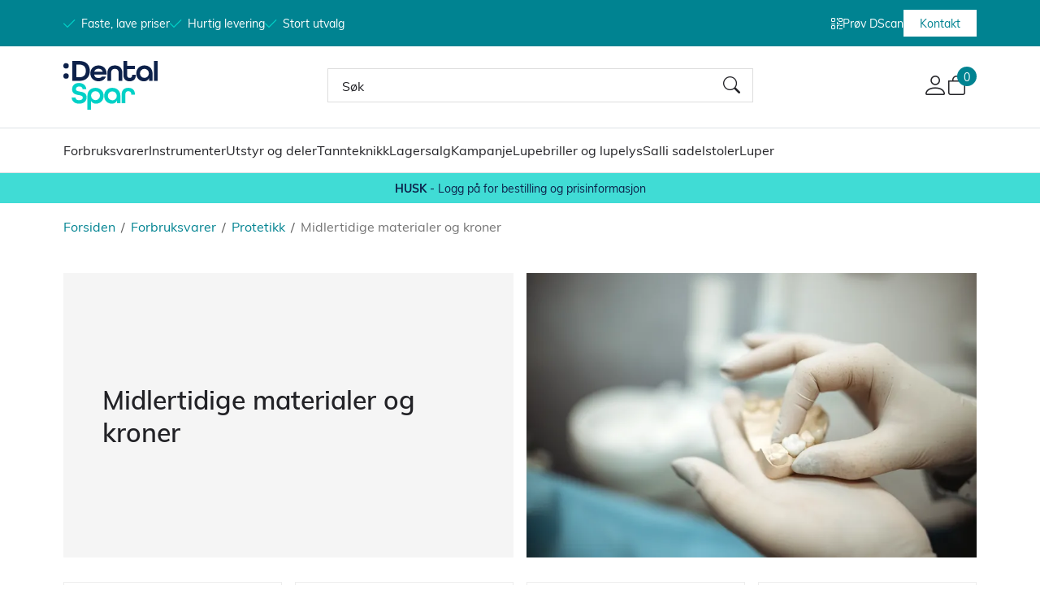

--- FILE ---
content_type: text/css
request_url: https://www.dentalspar.no/theme/font-muli/stylesheet.css
body_size: 626543
content:
@font-face {
    font-family: 'Muli';
    src: url('Muli-ExtraBold.eot');
    font-weight: bold;
    font-style: normal;
}
@font-face {
    font-family: 'Muli';
    src: url('[data-uri]') format('woff2'),
        url('[data-uri]') format('woff'),
        url('Muli-ExtraBold.ttf') format('truetype'),
        url('Muli-ExtraBold.svg#Muli-ExtraBold') format('svg');
    font-weight: bold;
    font-style: normal;
    font-display: swap;
}

@font-face {
    font-family: 'Muli';
    src: url('Muli-Bold.eot');
    font-weight: bold;
    font-style: normal;
}
@font-face {
    font-family: 'Muli';
    src: url('[data-uri]') format('woff2'),
        url('[data-uri]') format('woff'),
        url('Muli-Bold.ttf') format('truetype'),
        url('Muli-Bold.svg#Muli-Bold') format('svg');
    font-weight: bold;
    font-style: normal;
    font-display: swap;
}

@font-face {
    font-family: 'Muli';
    src: url('Muli-ExtraLight.eot');
    font-weight: 200;
    font-style: normal;
}
@font-face {
    font-family: 'Muli';
    src: url('[data-uri]') format('woff2'),
        url('[data-uri]') format('woff'),
        url('Muli-ExtraLight.ttf') format('truetype'),
        url('Muli-ExtraLight.svg#Muli-ExtraLight') format('svg');
    font-weight: 200;
    font-style: normal;
    font-display: swap;
}

@font-face {
    font-family: 'Muli';
    src: url('Muli-Light.eot');
    font-weight: 300;
    font-style: normal;
}
@font-face {
    font-family: 'Muli';
    src: url('[data-uri]') format('woff2'),
        url('[data-uri]') format('woff'),
        url('Muli-Light.ttf') format('truetype'),
        url('Muli-Light.svg#Muli-Light') format('svg');
    font-weight: 300;
    font-style: normal;
    font-display: swap;
}

@font-face {
    font-family: 'Muli';
    src: url('Muli-SemiBold.eot');
    font-weight: 600;
    font-style: normal;
}
@font-face {
    font-family: 'Muli';
    src: url('[data-uri]') format('woff2'),
        url('[data-uri]') format('woff'),
        url('Muli-SemiBold.ttf') format('truetype'),
        url('Muli-SemiBold.svg#Muli-SemiBold') format('svg');
    font-weight: 600;
    font-style: normal;
    font-display: swap;
}

@font-face {
    font-family: 'Muli';
    src: url('Muli-Black.eot');
    font-weight: 900;
    font-style: normal;
}
@font-face {
    font-family: 'Muli';
    src: url('[data-uri]') format('woff2'),
        url('[data-uri]') format('woff'),
        url('Muli-Black.ttf') format('truetype'),
        url('Muli-Black.svg#Muli-Black') format('svg');
    font-weight: 900;
    font-style: normal;
    font-display: swap;
}

@font-face {
    font-family: 'Muli';
    src: url('Muli-Regular.eot');
    font-weight: normal;
    font-style: normal;
}
@font-face {
    font-family: 'Muli';
    src: url('[data-uri]') format('woff2'),
        url('[data-uri]') format('woff'),
        url('Muli-Regular.ttf') format('truetype'),
        url('Muli-Regular.svg#Muli-Regular') format('svg');
    font-weight: normal;
    font-style: normal;
    font-display: swap;
}



--- FILE ---
content_type: text/css
request_url: https://www.dentalspar.no/theme/css/other-pages.css?v=2024.11.11
body_size: 94547
content:
:root,[data-bs-theme=light]{--un-brand-primary:#008391;--un-primary:#008391;--un-secondary:#6c757d;--un-success:#198754;--un-info:#5bc0de;--un-warning:#ffc107;--un-danger:#f00;--un-light:#f8f9fa;--un-dark:#212529;--un-primary-rgb:0,131,145;--un-secondary-rgb:108,117,125;--un-success-rgb:25,135,84;--un-info-rgb:91,192,222;--un-warning-rgb:255,193,7;--un-danger-rgb:255,0,0;--un-light-rgb:248,249,250;--un-dark-rgb:33,37,41;--un-primary-text-emphasis:#00343a;--un-secondary-text-emphasis:#2b2f32;--un-success-text-emphasis:#0a3622;--un-info-text-emphasis:#244d59;--un-warning-text-emphasis:#664d03;--un-danger-text-emphasis:#660000;--un-light-text-emphasis:#495057;--un-dark-text-emphasis:#495057;--un-primary-bg-subtle:#cce6e9;--un-secondary-bg-subtle:#e2e3e5;--un-success-bg-subtle:#d1e7dd;--un-info-bg-subtle:#def2f8;--un-warning-bg-subtle:#fff3cd;--un-danger-bg-subtle:#ffcccc;--un-light-bg-subtle:#fcfcfd;--un-dark-bg-subtle:#ced4da;--un-primary-border-subtle:#99cdd3;--un-secondary-border-subtle:#c4c8cb;--un-success-border-subtle:#a3cfbb;--un-info-border-subtle:#bde6f2;--un-warning-border-subtle:#ffe69c;--un-danger-border-subtle:#ff9999;--un-light-border-subtle:#e9ecef;--un-dark-border-subtle:#adb5bd;--un-white-rgb:255,255,255;--un-black-rgb:0,0,0;--un-font-sans-serif:"Muli";--un-font-monospace:Menlo,Monaco,Consolas,"Courier New",monospace;--un-gradient:linear-gradient(180deg, rgba(255, 255, 255, 0.15), rgba(255, 255, 255, 0));--un-root-font-size:0.625rem;--un-body-font-family:var(--un-font-sans-serif);--un-body-font-size:1.6rem;--un-body-font-weight:400;--un-body-line-height:1.5;--un-body-color:#222226;--un-body-color-rgb:34,34,38;--un-body-bg:#fff;--un-body-bg-rgb:255,255,255;--un-emphasis-color:#000;--un-emphasis-color-rgb:0,0,0;--un-secondary-color:rgba(34, 34, 38, 0.75);--un-secondary-color-rgb:34,34,38;--un-secondary-bg:#e9ecef;--un-secondary-bg-rgb:233,236,239;--un-tertiary-color:rgba(34, 34, 38, 0.5);--un-tertiary-color-rgb:34,34,38;--un-tertiary-bg:#f8f9fa;--un-tertiary-bg-rgb:248,249,250;--un-heading-color:inherit;--un-link-color:#008391;--un-link-color-rgb:0,131,145;--un-link-decoration:none;--un-link-hover-color:#006974;--un-link-hover-color-rgb:0,105,116;--un-link-hover-decoration:underline;--un-code-color:#d63384;--un-highlight-color:#222226;--un-highlight-bg:#fff3cd;--un-border-width:1px;--un-border-style:solid;--un-border-color:#dee2e6;--un-border-color-translucent:rgba(0, 0, 0, 0.175);--un-border-radius:0.4rem;--un-border-radius-sm:0.3rem;--un-border-radius-lg:0.6rem;--un-border-radius-xl:0.6rem;--un-border-radius-xxl:2rem;--un-border-radius-2xl:var(--un-border-radius-xxl);--un-border-radius-pill:0.6rem;--un-box-shadow:0 0.5rem 1rem rgba(0, 0, 0, 0.15);--un-box-shadow-sm:0 0.125rem 0.25rem rgba(0, 0, 0, 0.075);--un-box-shadow-lg:0 1rem 3rem rgba(0, 0, 0, 0.175);--un-box-shadow-inset:inset 0 1px 2px rgba(0, 0, 0, 0.075);--un-focus-ring-width:0.25rem;--un-focus-ring-opacity:0.25;--un-focus-ring-color:rgba(0, 131, 145, 0.25);--un-form-valid-color:#198754;--un-form-valid-border-color:#198754;--un-form-invalid-color:#f00;--un-form-invalid-border-color:#f00}[data-bs-theme=dark]{color-scheme:dark;--un-body-color:#dee2e6;--un-body-color-rgb:222,226,230;--un-body-bg:#212529;--un-body-bg-rgb:33,37,41;--un-emphasis-color:#fff;--un-emphasis-color-rgb:255,255,255;--un-secondary-color:rgba(222, 226, 230, 0.75);--un-secondary-color-rgb:222,226,230;--un-secondary-bg:#343a40;--un-secondary-bg-rgb:52,58,64;--un-tertiary-color:rgba(222, 226, 230, 0.5);--un-tertiary-color-rgb:222,226,230;--un-tertiary-bg:#2b3035;--un-tertiary-bg-rgb:43,48,53;--un-primary-text-emphasis:#66b5bd;--un-secondary-text-emphasis:#a7acb1;--un-success-text-emphasis:#75b798;--un-info-text-emphasis:#9dd9eb;--un-warning-text-emphasis:#ffda6a;--un-danger-text-emphasis:#ff6666;--un-light-text-emphasis:#f8f9fa;--un-dark-text-emphasis:#dee2e6;--un-primary-bg-subtle:#001a1d;--un-secondary-bg-subtle:#161719;--un-success-bg-subtle:#051b11;--un-info-bg-subtle:#12262c;--un-warning-bg-subtle:#332701;--un-danger-bg-subtle:#330000;--un-light-bg-subtle:#343a40;--un-dark-bg-subtle:#1a1d20;--un-primary-border-subtle:#004f57;--un-secondary-border-subtle:#41464b;--un-success-border-subtle:#0f5132;--un-info-border-subtle:#377385;--un-warning-border-subtle:#997404;--un-danger-border-subtle:#990000;--un-light-border-subtle:#495057;--un-dark-border-subtle:#343a40;--un-heading-color:inherit;--un-link-color:#66b5bd;--un-link-hover-color:#85c4ca;--un-link-color-rgb:102,181,189;--un-link-hover-color-rgb:133,196,202;--un-code-color:#e685b5;--un-highlight-color:#dee2e6;--un-highlight-bg:#664d03;--un-border-color:#495057;--un-border-color-translucent:rgba(255, 255, 255, 0.15);--un-form-valid-color:#75b798;--un-form-valid-border-color:#75b798;--un-form-invalid-color:#ff6666;--un-form-invalid-border-color:#ff6666}*,::after,::before{box-sizing:border-box}:root{font-size:var(--un-root-font-size);--un-breakpoint-xs:0;--un-breakpoint-sm:576px;--un-breakpoint-md:768px;--un-breakpoint-lg:992px;--un-breakpoint-xl:1200px;--un-breakpoint-xxl:1400px;--swiper-theme-color:#007aff}@media(prefers-reduced-motion:no-preference){:root{scroll-behavior:smooth}}body{margin:0;font-family:var(--un-body-font-family);font-size:var(--un-body-font-size);font-weight:var(--un-body-font-weight);line-height:var(--un-body-line-height);color:var(--un-body-color);text-align:var(--un-body-text-align);background-color:var(--un-body-bg);-webkit-text-size-adjust:100%;-webkit-tap-highlight-color:transparent;-webkit-font-smoothing:antialiased;-moz-osx-font-smoothing:grayscale}hr{margin:1rem 0;color:inherit;border:0;border-top:var(--un-border-width) solid #ddd;opacity:1}.h1,.h2,.h3,.h4,.h5,.h6,h1,h2,h3,h4,h5,h6{margin-top:0;margin-bottom:1.2rem;font-family:Muli;font-weight:600;line-height:1.25;color:var(--un-heading-color)}.h1,h1{font-size:3.2rem}.h2,h2{font-size:2.4rem}.h3,h3{font-size:1.6rem}.h4,h4{font-size:1.4rem}.h5,h5{font-size:1.6rem}.h6,h6{font-size:1.2rem}p{margin-top:0;margin-bottom:2.4rem}abbr[title]{text-decoration:underline dotted;cursor:help;text-decoration-skip-ink:none}address{margin-bottom:1rem;font-style:normal;line-height:inherit}ol,ul{padding-left:2rem}dl,ol,ul{margin-top:0;margin-bottom:1rem}ol ol,ol ul,ul ol,ul ul{margin-bottom:0}dd{margin-bottom:.5rem;margin-left:0}blockquote{margin:0 0 1rem}b,strong{font-weight:bolder}.small,small{font-size:.875em}.mark,mark{padding:.1875em;color:var(--un-highlight-color);background-color:var(--un-highlight-bg)}sub,sup{position:relative;font-size:.75em;line-height:0;vertical-align:baseline}sub{bottom:-.25em}sup{top:-.5em}a{color:rgba(var(--un-link-color-rgb),var(--un-link-opacity,1));text-decoration:none}a:hover{--un-link-color-rgb:var(--un-link-hover-color-rgb);text-decoration:underline}a:not([href]):not([class]),a:not([href]):not([class]):hover{color:inherit;text-decoration:none}code,kbd,pre,samp{font-family:var(--un-font-monospace);font-size:1em}pre{display:block;margin-top:0;margin-bottom:1rem;overflow:auto;font-size:.875em}pre code{font-size:inherit;color:inherit;word-break:normal}code{font-size:.875em;color:var(--un-code-color);word-wrap:break-word}a>code{color:inherit}kbd{padding:.1875rem .375rem;font-size:.875em;color:var(--un-body-bg);background-color:var(--un-body-color);border-radius:.3rem}kbd kbd{padding:0;font-size:1em}figure{margin:0}img,svg{vertical-align:middle}table{caption-side:bottom;border-collapse:collapse}caption{padding-top:.8rem;padding-bottom:.8rem;color:var(--un-secondary-color);text-align:left}th{text-align:inherit;text-align:-webkit-match-parent}tbody,td,tfoot,th,thead,tr{border:0 solid;border-color:inherit}label{display:inline-block}button{border-radius:0}button:focus:not(:focus-visible){outline:0}button,input,optgroup,select,textarea{margin:0;font-family:inherit;font-size:inherit;line-height:inherit}button,select{text-transform:none}[role=button],[type=button]:not(:disabled),[type=reset]:not(:disabled),[type=submit]:not(:disabled),button:not(:disabled){cursor:pointer}select{word-wrap:normal}select:disabled{opacity:1}[list]:not([type=date]):not([type=datetime-local]):not([type=month]):not([type=week]):not([type=time])::-webkit-calendar-picker-indicator{display:none!important}[type=button],[type=reset],[type=submit],button{-webkit-appearance:button}::-moz-focus-inner{padding:0;border-style:none}textarea{resize:vertical}fieldset{min-width:0;padding:0;margin:0;border:0}legend{float:left;width:100%;padding:0;margin-bottom:.5rem;font-size:1.5rem;line-height:inherit}legend+*{clear:left}::-webkit-datetime-edit-day-field,::-webkit-datetime-edit-fields-wrapper,::-webkit-datetime-edit-hour-field,::-webkit-datetime-edit-minute,::-webkit-datetime-edit-month-field,::-webkit-datetime-edit-text,::-webkit-datetime-edit-year-field{padding:0}::-webkit-inner-spin-button{height:auto}[type=search]{-webkit-appearance:textfield;outline-offset:-2px}::-webkit-search-decoration{-webkit-appearance:none}::-webkit-color-swatch-wrapper{padding:0}::file-selector-button{font:inherit;-webkit-appearance:button}output{display:inline-block}iframe{border:0}summary{display:list-item;cursor:pointer}progress{vertical-align:baseline}[hidden]{display:none!important}.lead{font-size:2rem;font-weight:300}.list-inline,.list-unstyled{padding-left:0;list-style:none}.list-inline-item{display:inline-block}.list-inline-item:not(:last-child){margin-right:.5rem}.initialism{font-size:.875em;text-transform:uppercase}.blockquote{margin-bottom:1rem;font-size:2rem}.blockquote>:last-child{margin-bottom:0}.blockquote-footer{margin-top:-1rem;margin-bottom:1rem;font-size:.875em;color:#6c757d}.blockquote-footer::before{content:"— "}.container,.container-fluid,.container-lg,.container-md,.container-sm,.container-xl,.container-xxl,.detailed-search-modal{--un-gutter-x:1.6rem;--un-gutter-y:0;width:100%;padding-right:calc(var(--un-gutter-x)*.5);padding-left:calc(var(--un-gutter-x)*.5);margin-right:auto;margin-left:auto}@media(min-width:576px){.container,.container-sm,.detailed-search-modal{max-width:540px}}@media(min-width:768px){.container,.container-md,.container-sm,.detailed-search-modal{max-width:740px}}@media(min-width:992px){.container,.container-lg,.container-md,.container-sm,.detailed-search-modal{max-width:968px}}@media(min-width:1200px){.container,.container-lg,.container-md,.container-sm,.container-xl,.detailed-search-modal{max-width:1140px}}.grid{display:grid;grid-template-rows:repeat(var(--un-rows,1),1fr);grid-template-columns:repeat(var(--un-columns,12),1fr);gap:var(--un-gap,1.6rem)}.grid .g-col-1{grid-column:auto/span 1}.grid .g-col-2{grid-column:auto/span 2}.grid .g-col-3{grid-column:auto/span 3}.grid .g-col-4{grid-column:auto/span 4}.grid .g-col-5{grid-column:auto/span 5}.grid .g-col-6{grid-column:auto/span 6}.grid .g-col-7{grid-column:auto/span 7}.grid .g-col-8{grid-column:auto/span 8}.grid .g-col-9{grid-column:auto/span 9}.grid .g-col-10{grid-column:auto/span 10}.grid .g-col-11{grid-column:auto/span 11}.grid .g-col-12{grid-column:auto/span 12}.grid .g-start-1{grid-column-start:1}.grid .g-start-2{grid-column-start:2}.grid .g-start-3{grid-column-start:3}.grid .g-start-4{grid-column-start:4}.grid .g-start-5{grid-column-start:5}.grid .g-start-6{grid-column-start:6}.grid .g-start-7{grid-column-start:7}.grid .g-start-8{grid-column-start:8}.grid .g-start-9{grid-column-start:9}.grid .g-start-10{grid-column-start:10}.grid .g-start-11{grid-column-start:11}@media(min-width:576px){.grid .g-col-sm-1{grid-column:auto/span 1}.grid .g-col-sm-2{grid-column:auto/span 2}.grid .g-col-sm-3{grid-column:auto/span 3}.grid .g-col-sm-4{grid-column:auto/span 4}.grid .g-col-sm-5{grid-column:auto/span 5}.grid .g-col-sm-6{grid-column:auto/span 6}.grid .g-col-sm-7{grid-column:auto/span 7}.grid .g-col-sm-8{grid-column:auto/span 8}.grid .g-col-sm-9{grid-column:auto/span 9}.grid .g-col-sm-10{grid-column:auto/span 10}.grid .g-col-sm-11{grid-column:auto/span 11}.grid .g-col-sm-12{grid-column:auto/span 12}.grid .g-start-sm-1{grid-column-start:1}.grid .g-start-sm-2{grid-column-start:2}.grid .g-start-sm-3{grid-column-start:3}.grid .g-start-sm-4{grid-column-start:4}.grid .g-start-sm-5{grid-column-start:5}.grid .g-start-sm-6{grid-column-start:6}.grid .g-start-sm-7{grid-column-start:7}.grid .g-start-sm-8{grid-column-start:8}.grid .g-start-sm-9{grid-column-start:9}.grid .g-start-sm-10{grid-column-start:10}.grid .g-start-sm-11{grid-column-start:11}}@media(min-width:768px){.grid .g-col-md-1{grid-column:auto/span 1}.grid .g-col-md-2{grid-column:auto/span 2}.grid .g-col-md-3{grid-column:auto/span 3}.grid .g-col-md-4{grid-column:auto/span 4}.grid .g-col-md-5{grid-column:auto/span 5}.grid .g-col-md-6{grid-column:auto/span 6}.grid .g-col-md-7{grid-column:auto/span 7}.grid .g-col-md-8{grid-column:auto/span 8}.grid .g-col-md-9{grid-column:auto/span 9}.grid .g-col-md-10{grid-column:auto/span 10}.grid .g-col-md-11{grid-column:auto/span 11}.grid .g-col-md-12{grid-column:auto/span 12}.grid .g-start-md-1{grid-column-start:1}.grid .g-start-md-2{grid-column-start:2}.grid .g-start-md-3{grid-column-start:3}.grid .g-start-md-4{grid-column-start:4}.grid .g-start-md-5{grid-column-start:5}.grid .g-start-md-6{grid-column-start:6}.grid .g-start-md-7{grid-column-start:7}.grid .g-start-md-8{grid-column-start:8}.grid .g-start-md-9{grid-column-start:9}.grid .g-start-md-10{grid-column-start:10}.grid .g-start-md-11{grid-column-start:11}}@media(min-width:992px){.grid .g-col-lg-1{grid-column:auto/span 1}.grid .g-col-lg-2{grid-column:auto/span 2}.grid .g-col-lg-3{grid-column:auto/span 3}.grid .g-col-lg-4{grid-column:auto/span 4}.grid .g-col-lg-5{grid-column:auto/span 5}.grid .g-col-lg-6{grid-column:auto/span 6}.grid .g-col-lg-7{grid-column:auto/span 7}.grid .g-col-lg-8{grid-column:auto/span 8}.grid .g-col-lg-9{grid-column:auto/span 9}.grid .g-col-lg-10{grid-column:auto/span 10}.grid .g-col-lg-11{grid-column:auto/span 11}.grid .g-col-lg-12{grid-column:auto/span 12}.grid .g-start-lg-1{grid-column-start:1}.grid .g-start-lg-2{grid-column-start:2}.grid .g-start-lg-3{grid-column-start:3}.grid .g-start-lg-4{grid-column-start:4}.grid .g-start-lg-5{grid-column-start:5}.grid .g-start-lg-6{grid-column-start:6}.grid .g-start-lg-7{grid-column-start:7}.grid .g-start-lg-8{grid-column-start:8}.grid .g-start-lg-9{grid-column-start:9}.grid .g-start-lg-10{grid-column-start:10}.grid .g-start-lg-11{grid-column-start:11}}@media(min-width:1200px){.grid .g-col-xl-1{grid-column:auto/span 1}.grid .g-col-xl-2{grid-column:auto/span 2}.grid .g-col-xl-3{grid-column:auto/span 3}.grid .g-col-xl-4{grid-column:auto/span 4}.grid .g-col-xl-5{grid-column:auto/span 5}.grid .g-col-xl-6{grid-column:auto/span 6}.grid .g-col-xl-7{grid-column:auto/span 7}.grid .g-col-xl-8{grid-column:auto/span 8}.grid .g-col-xl-9{grid-column:auto/span 9}.grid .g-col-xl-10{grid-column:auto/span 10}.grid .g-col-xl-11{grid-column:auto/span 11}.grid .g-col-xl-12{grid-column:auto/span 12}.grid .g-start-xl-1{grid-column-start:1}.grid .g-start-xl-2{grid-column-start:2}.grid .g-start-xl-3{grid-column-start:3}.grid .g-start-xl-4{grid-column-start:4}.grid .g-start-xl-5{grid-column-start:5}.grid .g-start-xl-6{grid-column-start:6}.grid .g-start-xl-7{grid-column-start:7}.grid .g-start-xl-8{grid-column-start:8}.grid .g-start-xl-9{grid-column-start:9}.grid .g-start-xl-10{grid-column-start:10}.grid .g-start-xl-11{grid-column-start:11}}@media(min-width:1400px){.container,.container-lg,.container-md,.container-sm,.container-xl,.container-xxl,.detailed-search-modal{max-width:1296px}.grid .g-col-xxl-1{grid-column:auto/span 1}.grid .g-col-xxl-2{grid-column:auto/span 2}.grid .g-col-xxl-3{grid-column:auto/span 3}.grid .g-col-xxl-4{grid-column:auto/span 4}.grid .g-col-xxl-5{grid-column:auto/span 5}.grid .g-col-xxl-6{grid-column:auto/span 6}.grid .g-col-xxl-7{grid-column:auto/span 7}.grid .g-col-xxl-8{grid-column:auto/span 8}.grid .g-col-xxl-9{grid-column:auto/span 9}.grid .g-col-xxl-10{grid-column:auto/span 10}.grid .g-col-xxl-11{grid-column:auto/span 11}.grid .g-col-xxl-12{grid-column:auto/span 12}.grid .g-start-xxl-1{grid-column-start:1}.grid .g-start-xxl-2{grid-column-start:2}.grid .g-start-xxl-3{grid-column-start:3}.grid .g-start-xxl-4{grid-column-start:4}.grid .g-start-xxl-5{grid-column-start:5}.grid .g-start-xxl-6{grid-column-start:6}.grid .g-start-xxl-7{grid-column-start:7}.grid .g-start-xxl-8{grid-column-start:8}.grid .g-start-xxl-9{grid-column-start:9}.grid .g-start-xxl-10{grid-column-start:10}.grid .g-start-xxl-11{grid-column-start:11}}.table{--un-table-color-type:initial;--un-table-bg-type:initial;--un-table-color-state:initial;--un-table-bg-state:initial;--un-table-color:var(--un-emphasis-color);--un-table-bg:var(--un-body-bg);--un-table-border-color:var(--un-border-color);--un-table-accent-bg:transparent;--un-table-striped-color:var(--un-emphasis-color);--un-table-striped-bg:rgba(var(--un-emphasis-color-rgb), 0.05);--un-table-active-color:var(--un-emphasis-color);--un-table-active-bg:rgba(var(--un-emphasis-color-rgb), 0.1);--un-table-hover-color:var(--un-emphasis-color);--un-table-hover-bg:rgba(var(--un-emphasis-color-rgb), 0.075);width:100%;margin-bottom:1rem;vertical-align:top;border-color:var(--un-table-border-color)}.table>:not(caption)>*>*{padding:.8rem;color:var(--un-table-color-state,var(--un-table-color-type,var(--un-table-color)));background-color:var(--un-table-bg);border-bottom-width:var(--un-border-width);box-shadow:inset 0 0 0 9999px var(--un-table-bg-state,var(--un-table-bg-type,var(--un-table-accent-bg)))}.table>tbody{vertical-align:inherit}.table>thead{vertical-align:bottom}.table-group-divider{border-top:calc(var(--un-border-width)*2) solid currentcolor}.caption-top{caption-side:top}.table-sm>:not(caption)>*>*{padding:.4rem}.table-bordered>:not(caption)>*{border-width:var(--un-border-width) 0}.table-bordered>:not(caption)>*>*{border-width:0 var(--un-border-width)}.table-borderless>:not(caption)>*>*{border-bottom-width:0}.table-borderless>:not(:first-child){border-top-width:0}.table-striped-columns>:not(caption)>tr>:nth-child(even),.table-striped>tbody>tr:nth-of-type(odd)>*{--un-table-color-type:var(--un-table-striped-color);--un-table-bg-type:var(--un-table-striped-bg)}.table-active{--un-table-color-state:var(--un-table-active-color);--un-table-bg-state:var(--un-table-active-bg)}.table-hover>tbody>tr:hover>*{--un-table-color-state:var(--un-table-hover-color);--un-table-bg-state:var(--un-table-hover-bg)}.table-responsive{overflow-x:auto;-webkit-overflow-scrolling:touch}@media(max-width:575.98px){.table-responsive-sm{overflow-x:auto;-webkit-overflow-scrolling:touch}}@media(max-width:767.98px){.table-responsive-md{overflow-x:auto;-webkit-overflow-scrolling:touch}}@media(max-width:991.98px){.table-responsive-lg{overflow-x:auto;-webkit-overflow-scrolling:touch}}@media(max-width:1199.98px){.table-responsive-xl{overflow-x:auto;-webkit-overflow-scrolling:touch}}@media(max-width:1399.98px){.table-responsive-xxl{overflow-x:auto;-webkit-overflow-scrolling:touch}}.form-label{margin-bottom:.5rem}.col-form-label{padding-top:calc(.7rem + var(--un-border-width));padding-bottom:calc(.7rem + var(--un-border-width));margin-bottom:0;font-size:inherit;line-height:1.5}.col-form-label-lg{padding-top:calc(.5rem + var(--un-border-width));padding-bottom:calc(.5rem + var(--un-border-width));font-size:2rem}.col-form-label-sm{padding-top:calc(.25rem + var(--un-border-width));padding-bottom:calc(.25rem + var(--un-border-width));font-size:1.4rem}.form-text{margin-top:.25rem;font-size:.875em;color:var(--un-secondary-color)}.form-control{display:block;width:100%;padding:.7rem 1.2rem;font-size:1.6rem;font-weight:400;line-height:1.5;color:#555;appearance:none;background-color:var(--un-body-bg);background-clip:padding-box;border:var(--un-border-width) solid #dbdbdb;border-radius:0;transition:border-color .15s ease-in-out,box-shadow .15s ease-in-out}.form-control[type=file]{overflow:hidden}.form-control[type=file]:not(:disabled):not([readonly]){cursor:pointer}.form-control:focus{color:#555;background-color:var(--un-body-bg);border-color:#008391;outline:0;box-shadow:0 0 .8rem rgba(0,131,145,.6)}.form-control::-webkit-date-and-time-value{min-width:85px;height:1.5em;margin:0}.form-control::-webkit-datetime-edit{display:block;padding:0}.form-control::placeholder{color:#565759;opacity:1}.form-control:disabled{background-color:var(--un-secondary-bg);opacity:1}.form-control::file-selector-button{padding:.7rem 1.2rem;margin:-.7rem -1.2rem;margin-inline-end:1.2rem;color:#555;background-color:var(--un-tertiary-bg);pointer-events:none;border-inline-end-width:var(--un-border-width);border-radius:0;transition:color .15s ease-in-out,background-color .15s ease-in-out,border-color .15s ease-in-out,box-shadow .15s ease-in-out;border:0 solid;border-color:inherit}@media(prefers-reduced-motion:reduce){.form-control{transition:none}.form-control::file-selector-button{transition:none}}.form-control:hover:not(:disabled):not([readonly])::file-selector-button{background-color:var(--un-secondary-bg)}.form-control-plaintext{display:block;width:100%;padding:.7rem 0;margin-bottom:0;line-height:1.5;color:var(--un-body-color);background-color:rgba(0,0,0,0);border:solid transparent;border-width:var(--un-border-width) 0}.form-control-plaintext:focus{outline:0}.form-control-plaintext.form-control-lg,.form-control-plaintext.form-control-sm{padding-right:0;padding-left:0}.form-control-sm{min-height:calc(1.5em + .5rem + calc(var(--un-border-width) * 2));padding:.25rem .5rem;font-size:1.4rem;border-radius:var(--un-border-radius-sm)}.form-control-sm::file-selector-button{padding:.25rem .5rem;margin:-.25rem -.5rem;margin-inline-end:.5rem}.form-control-lg{min-height:calc(1.5em + 1rem + calc(var(--un-border-width) * 2));padding:.5rem 1rem;font-size:2rem;border-radius:var(--un-border-radius-lg)}.form-control-lg::file-selector-button{padding:.5rem 1rem;margin:-.5rem -1rem;margin-inline-end:1rem}textarea.form-control{min-height:calc(1.5em + 1.4rem + calc(var(--un-border-width) * 2))}textarea.form-control-sm{min-height:calc(1.5em + .5rem + calc(var(--un-border-width) * 2))}textarea.form-control-lg{min-height:calc(1.5em + 1rem + calc(var(--un-border-width) * 2))}.form-control-color{width:3rem;height:calc(1.5em + 1.4rem + calc(var(--un-border-width) * 2));padding:.7rem}.form-control-color:not(:disabled):not([readonly]){cursor:pointer}.form-control-color::-moz-color-swatch{border:0!important;border-radius:0}.form-control-color::-webkit-color-swatch{border:0!important;border-radius:0}.form-control-color.form-control-sm{height:calc(1.5em + .5rem + calc(var(--un-border-width) * 2))}.form-control-color.form-control-lg{height:calc(1.5em + 1rem + calc(var(--un-border-width) * 2))}.form-select{--un-form-select-bg-img:url("data:image/svg+xml,%3csvg xmlns='http://www.w3.org/2000/svg' viewBox='0 0 16 16'%3e%3cpath fill='none' stroke='%23343a40' stroke-linecap='round' stroke-linejoin='round' stroke-width='2' d='m2 5 6 6 6-6'/%3e%3c/svg%3e");display:block;width:100%;padding:.7rem 3.6rem .7rem 1.2rem;font-size:1.6rem;font-weight:400;line-height:1.5;color:#555;appearance:none;background-color:var(--un-body-bg);background-image:var(--un-form-select-bg-img),var(--un-form-select-bg-icon,none);background-repeat:no-repeat;background-position:right 1.2rem center;background-size:16px 12px;border:var(--un-border-width) solid #dbdbdb;border-radius:0;transition:border-color .15s ease-in-out,box-shadow .15s ease-in-out}.form-select:focus{border-color:#008391;outline:0;box-shadow:0 0 0 0 rgba(0,131,145,.6)}.form-select[multiple],.form-select[size]:not([size="1"]){padding-right:1.2rem;background-image:none}.form-select:disabled{background-color:var(--un-secondary-bg)}.form-select:-moz-focusring{color:transparent;text-shadow:0 0 0 #555}.form-select-sm{padding-top:.25rem;padding-bottom:.25rem;padding-left:.5rem;font-size:1.4rem;border-radius:var(--un-border-radius-sm)}.form-select-lg{padding-top:.5rem;padding-bottom:.5rem;padding-left:1rem;font-size:2rem;border-radius:var(--un-border-radius-lg)}[data-bs-theme=dark] .form-select{--un-form-select-bg-img:url("data:image/svg+xml,%3csvg xmlns='http://www.w3.org/2000/svg' viewBox='0 0 16 16'%3e%3cpath fill='none' stroke='%23dee2e6' stroke-linecap='round' stroke-linejoin='round' stroke-width='2' d='m2 5 6 6 6-6'/%3e%3c/svg%3e")}.form-check{display:block;min-height:2.4rem;padding-left:1.5em;margin-bottom:.125rem}.form-check .form-check-input{float:left;margin-left:-1.5em}.form-check-reverse{padding-right:1.5em;padding-left:0;text-align:right}.form-check-reverse .form-check-input{float:right;margin-right:-1.5em;margin-left:0}.form-check-input{--un-form-check-bg:var(--un-body-bg);flex-shrink:0;width:1em;height:1em;margin-top:.25em;vertical-align:top;appearance:none;background-color:var(--un-form-check-bg);background-image:var(--un-form-check-bg-image);background-repeat:no-repeat;background-position:center;background-size:contain;border:var(--un-border-width) solid var(--un-border-color);print-color-adjust:exact}.form-check-input[type=checkbox]{border-radius:.25em}.form-check-input[type=radio]{border-radius:50%}.form-check-input:active{filter:brightness(90%)}.form-check-input:focus{border-color:#008391;outline:0;box-shadow:0 0 0 .25rem rgba(0,131,145,.25)}.form-check-input:checked{background-color:#008391;border-color:#008391}.form-check-input:checked[type=checkbox]{--un-form-check-bg-image:url("data:image/svg+xml,%3csvg xmlns='http://www.w3.org/2000/svg' viewBox='0 0 20 20'%3e%3cpath fill='none' stroke='%23fff' stroke-linecap='round' stroke-linejoin='round' stroke-width='3' d='m6 10 3 3 6-6'/%3e%3c/svg%3e")}.form-check-input:checked[type=radio]{--un-form-check-bg-image:url("data:image/svg+xml,%3csvg xmlns='http://www.w3.org/2000/svg' viewBox='-4 -4 8 8'%3e%3ccircle r='2' fill='%23fff'/%3e%3c/svg%3e")}.form-check-input[type=checkbox]:indeterminate{background-color:#008391;border-color:#008391;--un-form-check-bg-image:url("data:image/svg+xml,%3csvg xmlns='http://www.w3.org/2000/svg' viewBox='0 0 20 20'%3e%3cpath fill='none' stroke='%23fff' stroke-linecap='round' stroke-linejoin='round' stroke-width='3' d='M6 10h8'/%3e%3c/svg%3e")}.form-check-input:disabled{pointer-events:none;filter:none;opacity:.5}.form-check-input:disabled~.form-check-label,.form-check-input[disabled]~.form-check-label{cursor:default;opacity:.5}.form-switch{padding-left:2.5em}.form-switch .form-check-input{--un-form-switch-bg:url("data:image/svg+xml,%3csvg xmlns='http://www.w3.org/2000/svg' viewBox='-4 -4 8 8'%3e%3ccircle r='3' fill='rgba%280, 0, 0, 0.25%29'/%3e%3c/svg%3e");width:2em;margin-left:-2.5em;background-image:var(--un-form-switch-bg);background-position:left center;border-radius:2em;transition:background-position .15s ease-in-out}@media(prefers-reduced-motion:reduce){.form-select,.form-switch .form-check-input{transition:none}}.form-switch .form-check-input:focus{--un-form-switch-bg:url("data:image/svg+xml,%3csvg xmlns='http://www.w3.org/2000/svg' viewBox='-4 -4 8 8'%3e%3ccircle r='3' fill='%23008391'/%3e%3c/svg%3e")}.form-switch .form-check-input:checked{background-position:right center;--un-form-switch-bg:url("data:image/svg+xml,%3csvg xmlns='http://www.w3.org/2000/svg' viewBox='-4 -4 8 8'%3e%3ccircle r='3' fill='%23fff'/%3e%3c/svg%3e")}.form-switch.form-check-reverse{padding-right:2.5em;padding-left:0}.form-switch.form-check-reverse .form-check-input{margin-right:-2.5em;margin-left:0}.form-check-inline{display:inline-block;margin-right:1rem}.btn-check{position:absolute;clip:rect(0,0,0,0);pointer-events:none}.btn-check:disabled+.btn,.btn-check[disabled]+.btn,.doc__content blockquote .btn-check:disabled+a,.doc__content blockquote .btn-check[disabled]+a{pointer-events:none;filter:none;opacity:.65}[data-bs-theme=dark] .form-switch .form-check-input:not(:checked):not(:focus){--un-form-switch-bg:url("data:image/svg+xml,%3csvg xmlns='http://www.w3.org/2000/svg' viewBox='-4 -4 8 8'%3e%3ccircle r='3' fill='rgba%28255, 255, 255, 0.25%29'/%3e%3c/svg%3e")}.form-range{width:100%;height:1rem;padding:0;appearance:none;background-color:rgba(0,0,0,0)}.form-range:focus{outline:0}.form-range:focus::-webkit-slider-thumb{box-shadow:0 0 0 1px #fff,0 0 .8rem rgba(0,131,145,.6)}.form-range:focus::-moz-range-thumb{box-shadow:0 0 0 1px #fff,0 0 .8rem rgba(0,131,145,.6)}.form-range::-moz-focus-outer{border:0}.form-range::-webkit-slider-thumb{width:1rem;height:1rem;margin-top:-.25rem;appearance:none;background-color:#008391;border:0;border-radius:1rem;transition:background-color .15s ease-in-out,border-color .15s ease-in-out,box-shadow .15s ease-in-out}@media(prefers-reduced-motion:reduce){.form-range::-webkit-slider-thumb{transition:none}}.form-range::-webkit-slider-thumb:active{background-color:#b3dade}.form-range::-webkit-slider-runnable-track{width:100%;height:.5rem;color:transparent;cursor:pointer;background-color:var(--un-secondary-bg);border-color:transparent;border-radius:1rem}.form-range::-moz-range-thumb{width:1rem;height:1rem;appearance:none;background-color:#008391;border:0;border-radius:1rem;transition:background-color .15s ease-in-out,border-color .15s ease-in-out,box-shadow .15s ease-in-out}.form-range::-moz-range-thumb:active{background-color:#b3dade}.form-range::-moz-range-track{width:100%;height:.5rem;color:transparent;cursor:pointer;background-color:var(--un-secondary-bg);border-color:transparent;border-radius:1rem}.form-range:disabled{pointer-events:none}.form-range:disabled::-webkit-slider-thumb{background-color:var(--un-secondary-color)}.form-range:disabled::-moz-range-thumb{background-color:var(--un-secondary-color)}.form-floating>.form-control,.form-floating>.form-control-plaintext,.form-floating>.form-select{height:calc(3.5rem + calc(var(--un-border-width) * 2));min-height:calc(3.5rem + calc(var(--un-border-width) * 2));line-height:1.25}.form-floating>label{position:absolute;top:0;left:0;z-index:2;height:100%;padding:1rem 1.2rem;overflow:hidden;text-align:start;text-overflow:ellipsis;white-space:nowrap;pointer-events:none;border:var(--un-border-width) solid transparent;transform-origin:0 0;transition:opacity .1s ease-in-out,transform .1s ease-in-out}.form-floating>.form-control,.form-floating>.form-control-plaintext{padding:1rem 1.2rem}.form-floating>.form-control-plaintext::placeholder,.form-floating>.form-control::placeholder{color:transparent}.form-floating>.form-control-plaintext:focus,.form-floating>.form-control-plaintext:not(:placeholder-shown),.form-floating>.form-control:focus,.form-floating>.form-control:not(:placeholder-shown){padding-top:1.625rem;padding-bottom:.625rem}.form-floating>.form-control-plaintext:-webkit-autofill,.form-floating>.form-control:-webkit-autofill{padding-top:1.625rem;padding-bottom:.625rem}.form-floating>.form-control-plaintext~label,.form-floating>.form-control:focus~label,.form-floating>.form-control:not(:placeholder-shown)~label,.form-floating>.form-select~label{color:rgba(var(--un-body-color-rgb),.65);transform:scale(.85) translateY(-.5rem) translateX(.15rem)}.form-floating>.form-control-plaintext~label::after,.form-floating>.form-control:focus~label::after,.form-floating>.form-control:not(:placeholder-shown)~label::after,.form-floating>.form-select~label::after{position:absolute;inset:1rem .6rem;z-index:-1;height:1.5em;content:"";background-color:var(--un-body-bg);border-radius:0}.form-floating>.form-control:-webkit-autofill~label{color:rgba(var(--un-body-color-rgb),.65);transform:scale(.85) translateY(-.5rem) translateX(.15rem)}.form-floating>.form-control-plaintext~label{border-width:var(--un-border-width) 0}.form-floating>.form-control:disabled~label,.form-floating>:disabled~label{color:#6c757d}.form-floating>.form-control:disabled~label::after,.form-floating>:disabled~label::after{background-color:var(--un-secondary-bg)}.input-group{position:relative;display:flex;flex-wrap:wrap;align-items:stretch;width:100%}.input-group>.form-control,.input-group>.form-floating,.input-group>.form-select{position:relative;flex:1 1 auto;width:1%;min-width:0}.input-group>.form-control:focus,.input-group>.form-floating:focus-within,.input-group>.form-select:focus{z-index:5}.doc__content blockquote .input-group a,.doc__content blockquote .input-group a:not([href]):not([class]),.input-group .btn,.input-group .doc__content blockquote a,.input-group .doc__content blockquote a:not([href]):not([class]){position:relative;z-index:2}.doc__content blockquote .input-group a:focus,.input-group .btn:focus,.input-group .doc__content blockquote a:focus{z-index:5}.input-group-text{display:flex;align-items:center;padding:.7rem 1.2rem;font-size:1.6rem;font-weight:400;line-height:1.5;color:#555;text-align:center;white-space:nowrap;background-color:#ededed;border:var(--un-border-width) solid #dbdbdb;border-radius:0}.doc__content blockquote .input-group-lg>a,.doc__content blockquote .input-group-lg>a:not([href]):not([class]),.input-group-lg>.btn,.input-group-lg>.form-control,.input-group-lg>.form-select,.input-group-lg>.input-group-text{padding:.5rem 1rem;font-size:2rem;border-radius:var(--un-border-radius-lg)}.doc__content blockquote .input-group-sm>a,.doc__content blockquote .input-group-sm>a:not([href]):not([class]),.input-group-sm>.btn,.input-group-sm>.form-control,.input-group-sm>.form-select,.input-group-sm>.input-group-text{padding:.25rem .5rem;font-size:1.4rem;border-radius:var(--un-border-radius-sm)}.input-group-lg>.form-select,.input-group-sm>.form-select{padding-right:4.8rem}.input-group.has-validation>.dropdown-toggle:nth-last-child(n+4),.input-group.has-validation>.form-floating:nth-last-child(n+3)>.form-control,.input-group.has-validation>.form-floating:nth-last-child(n+3)>.form-select,.input-group.has-validation>:nth-last-child(n+3):not(.dropdown-toggle):not(.dropdown-menu):not(.form-floating),.input-group:not(.has-validation)>.dropdown-toggle:nth-last-child(n+3),.input-group:not(.has-validation)>.form-floating:not(:last-child)>.form-control,.input-group:not(.has-validation)>.form-floating:not(:last-child)>.form-select,.input-group:not(.has-validation)>:not(:last-child):not(.dropdown-toggle):not(.dropdown-menu):not(.form-floating){border-top-right-radius:0;border-bottom-right-radius:0}.input-group>:not(:first-child):not(.dropdown-menu):not(.valid-tooltip):not(.valid-feedback):not(.invalid-tooltip):not(.invalid-feedback){margin-left:calc(var(--un-border-width)*-1);border-top-left-radius:0;border-bottom-left-radius:0}.input-group>.form-floating:not(:first-child)>.form-control,.input-group>.form-floating:not(:first-child)>.form-select{border-top-left-radius:0;border-bottom-left-radius:0}.valid-feedback{display:none;width:100%;margin-top:.25rem;font-size:.875em;color:var(--un-form-valid-color)}.valid-tooltip{position:absolute;top:100%;z-index:5;display:none;max-width:100%;padding:.25rem .5rem;margin-top:.1rem;font-size:1.4rem;color:#fff;background-color:var(--un-success);border-radius:var(--un-border-radius)}.is-valid~.valid-feedback,.is-valid~.valid-tooltip,.was-validated :valid~.valid-feedback,.was-validated :valid~.valid-tooltip{display:block}.form-control.is-valid,.was-validated .form-control:valid{border-color:var(--un-form-valid-border-color);padding-right:calc(1.5em + 1.4rem);background-image:url("data:image/svg+xml,%3csvg xmlns='http://www.w3.org/2000/svg' viewBox='0 0 8 8'%3e%3cpath fill='%23198754' d='M2.3 6.73.6 4.53c-.4-1.04.46-1.4 1.1-.8l1.1 1.4 3.4-3.8c.6-.63 1.6-.27 1.2.7l-4 4.6c-.43.5-.8.4-1.1.1z'/%3e%3c/svg%3e");background-repeat:no-repeat;background-position:right calc(.375em + .35rem) center;background-size:calc(.75em + .7rem) calc(.75em + .7rem)}.form-control.is-valid:focus,.was-validated .form-control:valid:focus{border-color:var(--un-form-valid-border-color);box-shadow:0 0 .8rem 0 rgba(var(--un-success-rgb),.6)}.was-validated textarea.form-control:valid,textarea.form-control.is-valid{padding-right:calc(1.5em + 1.4rem);background-position:top calc(.375em + .35rem) right calc(.375em + .35rem)}.form-select.is-valid,.was-validated .form-select:valid{border-color:var(--un-form-valid-border-color)}.form-select.is-valid:not([multiple]):not([size]),.form-select.is-valid:not([multiple])[size="1"],.was-validated .form-select:valid:not([multiple]):not([size]),.was-validated .form-select:valid:not([multiple])[size="1"]{--un-form-select-bg-icon:url("data:image/svg+xml,%3csvg xmlns='http://www.w3.org/2000/svg' viewBox='0 0 8 8'%3e%3cpath fill='%23198754' d='M2.3 6.73.6 4.53c-.4-1.04.46-1.4 1.1-.8l1.1 1.4 3.4-3.8c.6-.63 1.6-.27 1.2.7l-4 4.6c-.43.5-.8.4-1.1.1z'/%3e%3c/svg%3e");padding-right:6.6rem;background-position:right 1.2rem center,center right 3.6rem;background-size:16px 12px,calc(.75em + .7rem) calc(.75em + .7rem)}.form-select.is-valid:focus,.was-validated .form-select:valid:focus{border-color:var(--un-form-valid-border-color);box-shadow:0 0 .8rem 0 rgba(var(--un-success-rgb),.6)}.form-control-color.is-valid,.was-validated .form-control-color:valid{width:calc(3rem + calc(1.5em + 1.4rem))}.form-check-input.is-valid,.was-validated .form-check-input:valid{border-color:var(--un-form-valid-border-color)}.form-check-input.is-valid:checked,.was-validated .form-check-input:valid:checked{background-color:var(--un-form-valid-color)}.form-check-input.is-valid:focus,.was-validated .form-check-input:valid:focus{box-shadow:0 0 .8rem 0 rgba(var(--un-success-rgb),.6)}.form-check-input.is-valid~.form-check-label,.was-validated .form-check-input:valid~.form-check-label{color:var(--un-form-valid-color)}.form-check-inline .form-check-input~.valid-feedback{margin-left:.5em}.input-group>.form-control:not(:focus).is-valid,.input-group>.form-floating:not(:focus-within).is-valid,.input-group>.form-select:not(:focus).is-valid,.was-validated .input-group>.form-control:not(:focus):valid,.was-validated .input-group>.form-floating:not(:focus-within):valid,.was-validated .input-group>.form-select:not(:focus):valid{z-index:3}.invalid-feedback{display:none;width:100%;margin-top:.25rem;font-size:.875em;color:var(--un-form-invalid-color)}.invalid-tooltip{position:absolute;top:100%;z-index:5;display:none;max-width:100%;padding:.25rem .5rem;margin-top:.1rem;font-size:1.4rem;color:#fff;background-color:var(--un-danger);border-radius:var(--un-border-radius)}.is-invalid~.invalid-feedback,.is-invalid~.invalid-tooltip,.was-validated :invalid~.invalid-feedback,.was-validated :invalid~.invalid-tooltip{display:block}.form-control.is-invalid,.was-validated .form-control:invalid{border-color:var(--un-form-invalid-border-color);padding-right:calc(1.5em + 1.4rem);background-image:url("data:image/svg+xml,%3csvg xmlns='http://www.w3.org/2000/svg' viewBox='0 0 12 12' width='12' height='12' fill='none' stroke='%23f00'%3e%3ccircle cx='6' cy='6' r='4.5'/%3e%3cpath stroke-linejoin='round' d='M5.8 3.6h.4L6 6.5z'/%3e%3ccircle cx='6' cy='8.2' r='.6' fill='%23f00' stroke='none'/%3e%3c/svg%3e");background-repeat:no-repeat;background-position:right calc(.375em + .35rem) center;background-size:calc(.75em + .7rem) calc(.75em + .7rem)}.form-control.is-invalid:focus,.was-validated .form-control:invalid:focus{border-color:var(--un-form-invalid-border-color);box-shadow:0 0 .8rem 0 rgba(var(--un-danger-rgb),.6)}.was-validated textarea.form-control:invalid,textarea.form-control.is-invalid{padding-right:calc(1.5em + 1.4rem);background-position:top calc(.375em + .35rem) right calc(.375em + .35rem)}.form-select.is-invalid,.was-validated .form-select:invalid{border-color:var(--un-form-invalid-border-color)}.form-select.is-invalid:not([multiple]):not([size]),.form-select.is-invalid:not([multiple])[size="1"],.was-validated .form-select:invalid:not([multiple]):not([size]),.was-validated .form-select:invalid:not([multiple])[size="1"]{--un-form-select-bg-icon:url("data:image/svg+xml,%3csvg xmlns='http://www.w3.org/2000/svg' viewBox='0 0 12 12' width='12' height='12' fill='none' stroke='%23f00'%3e%3ccircle cx='6' cy='6' r='4.5'/%3e%3cpath stroke-linejoin='round' d='M5.8 3.6h.4L6 6.5z'/%3e%3ccircle cx='6' cy='8.2' r='.6' fill='%23f00' stroke='none'/%3e%3c/svg%3e");padding-right:6.6rem;background-position:right 1.2rem center,center right 3.6rem;background-size:16px 12px,calc(.75em + .7rem) calc(.75em + .7rem)}.form-select.is-invalid:focus,.was-validated .form-select:invalid:focus{border-color:var(--un-form-invalid-border-color);box-shadow:0 0 .8rem 0 rgba(var(--un-danger-rgb),.6)}.form-control-color.is-invalid,.was-validated .form-control-color:invalid{width:calc(3rem + calc(1.5em + 1.4rem))}.form-check-input.is-invalid,.was-validated .form-check-input:invalid{border-color:var(--un-form-invalid-border-color)}.form-check-input.is-invalid:checked,.was-validated .form-check-input:invalid:checked{background-color:var(--un-form-invalid-color)}.form-check-input.is-invalid:focus,.was-validated .form-check-input:invalid:focus{box-shadow:0 0 .8rem 0 rgba(var(--un-danger-rgb),.6)}.form-check-input.is-invalid~.form-check-label,.was-validated .form-check-input:invalid~.form-check-label{color:var(--un-form-invalid-color)}.form-check-inline .form-check-input~.invalid-feedback{margin-left:.5em}.input-group>.form-control:not(:focus).is-invalid,.input-group>.form-floating:not(:focus-within).is-invalid,.input-group>.form-select:not(:focus).is-invalid,.was-validated .input-group>.form-control:not(:focus):invalid,.was-validated .input-group>.form-floating:not(:focus-within):invalid,.was-validated .input-group>.form-select:not(:focus):invalid{z-index:4}.btn,.doc__content blockquote a,.doc__content blockquote a:not([href]):not([class]){--un-btn-padding-x:1.2rem;--un-btn-padding-y:0.8rem;--un-btn-font-family:Muli;--un-btn-font-size:1.6rem;--un-btn-font-weight:600;--un-btn-line-height:1.5;--un-btn-color:var(--un-body-color);--un-btn-bg:transparent;--un-btn-border-width:var(--un-border-width);--un-btn-border-color:transparent;--un-btn-border-radius:0;--un-btn-hover-border-color:transparent;--un-btn-box-shadow:inset 0 1px 0 rgba(255, 255, 255, 0.15),0 1px 1px rgba(0, 0, 0, 0.075);--un-btn-disabled-opacity:0.65;--un-btn-focus-box-shadow:0 0 0 0 rgba(var(--un-btn-focus-shadow-rgb), .5);display:inline-block;padding:var(--un-btn-padding-y) var(--un-btn-padding-x);font-family:var(--un-btn-font-family);font-size:var(--un-btn-font-size);font-weight:var(--un-btn-font-weight);line-height:var(--un-btn-line-height);color:var(--un-btn-color);text-align:center;vertical-align:middle;cursor:pointer;user-select:none;border:var(--un-btn-border-width) solid var(--un-btn-border-color);border-radius:var(--un-btn-border-radius);background-color:var(--un-btn-bg);transition:color .15s ease-in-out,background-color .15s ease-in-out,border-color .15s ease-in-out,box-shadow .15s ease-in-out}@media(prefers-reduced-motion:reduce){.form-range::-moz-range-thumb{transition:none}.btn,.doc__content blockquote a,.doc__content blockquote a:not([href]):not([class]),.form-floating>label{transition:none}}.btn:hover,.doc__content blockquote a:hover,.doc__content blockquote a:hover:not([href]):not([class]){color:var(--un-btn-hover-color);text-decoration:none;background-color:var(--un-btn-hover-bg);border-color:var(--un-btn-hover-border-color)}.btn-check+.btn:hover,.doc__content blockquote .btn-check+a:hover{color:var(--un-btn-color);background-color:var(--un-btn-bg);border-color:var(--un-btn-border-color)}.btn:focus-visible,.doc__content blockquote a:focus-visible,.doc__content blockquote a:focus-visible:not([href]):not([class]){color:var(--un-btn-hover-color);background-color:var(--un-btn-hover-bg);border-color:var(--un-btn-hover-border-color);outline:0;box-shadow:var(--un-btn-focus-box-shadow)}.btn-check:focus-visible+.btn,.doc__content blockquote .btn-check:focus-visible+a{border-color:var(--un-btn-hover-border-color);outline:0;box-shadow:var(--un-btn-focus-box-shadow)}.btn-check:checked+.btn,.btn.active,.btn.show,.btn:first-child:active,.doc__content blockquote .btn-check:checked+a,.doc__content blockquote :not(.btn-check)+a:active,.doc__content blockquote a.active,.doc__content blockquote a.active:not([href]):not([class]),.doc__content blockquote a.show,.doc__content blockquote a.show:not([href]):not([class]),.doc__content blockquote a:first-child:active,:not(.btn-check)+.btn:active{color:var(--un-btn-active-color);background-color:var(--un-btn-active-bg);border-color:var(--un-btn-active-border-color)}.btn-check:checked+.btn:focus-visible,.btn.active:focus-visible,.btn.show:focus-visible,.btn:first-child:active:focus-visible,.doc__content blockquote .btn-check:checked+a:focus-visible,.doc__content blockquote :not(.btn-check)+a:active:focus-visible,.doc__content blockquote a.active:focus-visible,.doc__content blockquote a.show:focus-visible,.doc__content blockquote a:first-child:active:focus-visible,:not(.btn-check)+.btn:active:focus-visible{box-shadow:var(--un-btn-focus-box-shadow)}.btn.disabled,.btn:disabled,.doc__content blockquote a.disabled,.doc__content blockquote a.disabled:not([href]):not([class]),.doc__content blockquote a:disabled,.doc__content blockquote a:disabled:not([href]):not([class]),.doc__content blockquote fieldset:disabled a,.doc__content blockquote fieldset:disabled a:not([href]):not([class]),fieldset:disabled .btn,fieldset:disabled .doc__content blockquote a,fieldset:disabled .doc__content blockquote a:not([href]):not([class]){color:var(--un-btn-disabled-color);pointer-events:none;background-color:var(--un-btn-disabled-bg);border-color:var(--un-btn-disabled-border-color);opacity:var(--un-btn-disabled-opacity)}.btn-secondary{--un-btn-color:#fff;--un-btn-bg:#6c757d;--un-btn-border-color:#6c757d;--un-btn-hover-color:#fff;--un-btn-hover-bg:#5c636a;--un-btn-hover-border-color:#565e64;--un-btn-focus-shadow-rgb:130,138,145;--un-btn-active-color:#fff;--un-btn-active-bg:#565e64;--un-btn-active-border-color:#51585e;--un-btn-active-shadow:inset 0 3px 5px rgba(0, 0, 0, 0.125);--un-btn-disabled-color:#fff;--un-btn-disabled-bg:#6c757d;--un-btn-disabled-border-color:#6c757d}.btn-success{--un-btn-color:#fff;--un-btn-bg:#198754;--un-btn-border-color:#198754;--un-btn-hover-color:#fff;--un-btn-hover-bg:#157347;--un-btn-hover-border-color:#146c43;--un-btn-focus-shadow-rgb:60,153,110;--un-btn-active-color:#fff;--un-btn-active-bg:#146c43;--un-btn-active-border-color:#13653f;--un-btn-active-shadow:inset 0 3px 5px rgba(0, 0, 0, 0.125);--un-btn-disabled-color:#fff;--un-btn-disabled-bg:#198754;--un-btn-disabled-border-color:#198754}.btn-info{--un-btn-color:#000;--un-btn-bg:#5bc0de;--un-btn-border-color:#5bc0de;--un-btn-hover-color:#000;--un-btn-hover-bg:#74c9e3;--un-btn-hover-border-color:#6bc6e1;--un-btn-focus-shadow-rgb:77,163,189;--un-btn-active-color:#000;--un-btn-active-bg:#7ccde5;--un-btn-active-border-color:#6bc6e1;--un-btn-active-shadow:inset 0 3px 5px rgba(0, 0, 0, 0.125);--un-btn-disabled-color:#000;--un-btn-disabled-bg:#5bc0de;--un-btn-disabled-border-color:#5bc0de}.btn-warning{--un-btn-color:#000;--un-btn-bg:#ffc107;--un-btn-border-color:#ffc107;--un-btn-hover-color:#000;--un-btn-hover-bg:#ffca2c;--un-btn-hover-border-color:#ffc720;--un-btn-focus-shadow-rgb:217,164,6;--un-btn-active-color:#000;--un-btn-active-bg:#ffcd39;--un-btn-active-border-color:#ffc720;--un-btn-active-shadow:inset 0 3px 5px rgba(0, 0, 0, 0.125);--un-btn-disabled-color:#000;--un-btn-disabled-bg:#ffc107;--un-btn-disabled-border-color:#ffc107}.btn-danger{--un-btn-color:#000;--un-btn-bg:#f00;--un-btn-border-color:#f00;--un-btn-hover-color:#000;--un-btn-hover-bg:#ff2626;--un-btn-hover-border-color:#ff1a1a;--un-btn-focus-shadow-rgb:217,0,0;--un-btn-active-color:#000;--un-btn-active-bg:#ff3333;--un-btn-active-border-color:#ff1a1a;--un-btn-active-shadow:inset 0 3px 5px rgba(0, 0, 0, 0.125);--un-btn-disabled-color:#000;--un-btn-disabled-bg:#f00;--un-btn-disabled-border-color:#f00}.btn-light{--un-btn-color:#000;--un-btn-bg:#f8f9fa;--un-btn-border-color:#f8f9fa;--un-btn-hover-color:#000;--un-btn-hover-bg:#d3d4d5;--un-btn-hover-border-color:#c6c7c8;--un-btn-focus-shadow-rgb:211,212,213;--un-btn-active-color:#000;--un-btn-active-bg:#c6c7c8;--un-btn-active-border-color:#babbbc;--un-btn-active-shadow:inset 0 3px 5px rgba(0, 0, 0, 0.125);--un-btn-disabled-color:#000;--un-btn-disabled-bg:#f8f9fa;--un-btn-disabled-border-color:#f8f9fa}.btn-dark{--un-btn-color:#fff;--un-btn-bg:#212529;--un-btn-border-color:#212529;--un-btn-hover-color:#fff;--un-btn-hover-bg:#424649;--un-btn-hover-border-color:#373b3e;--un-btn-focus-shadow-rgb:66,70,73;--un-btn-active-color:#fff;--un-btn-active-bg:#4d5154;--un-btn-active-border-color:#373b3e;--un-btn-active-shadow:inset 0 3px 5px rgba(0, 0, 0, 0.125);--un-btn-disabled-color:#fff;--un-btn-disabled-bg:#212529;--un-btn-disabled-border-color:#212529}.btn-outline-primary{--un-btn-color:#008391;--un-btn-border-color:#008391;--un-btn-hover-color:#fff;--un-btn-hover-bg:#008391;--un-btn-hover-border-color:#008391;--un-btn-focus-shadow-rgb:0,131,145;--un-btn-active-color:#fff;--un-btn-active-bg:#008391;--un-btn-active-border-color:#008391;--un-btn-active-shadow:inset 0 3px 5px rgba(0, 0, 0, 0.125);--un-btn-disabled-color:#008391;--un-btn-disabled-bg:transparent;--un-btn-disabled-border-color:#008391;--un-gradient:none}.btn-outline-secondary{--un-btn-color:#6c757d;--un-btn-border-color:#6c757d;--un-btn-hover-color:#fff;--un-btn-hover-bg:#6c757d;--un-btn-hover-border-color:#6c757d;--un-btn-focus-shadow-rgb:108,117,125;--un-btn-active-color:#fff;--un-btn-active-bg:#6c757d;--un-btn-active-border-color:#6c757d;--un-btn-active-shadow:inset 0 3px 5px rgba(0, 0, 0, 0.125);--un-btn-disabled-color:#6c757d;--un-btn-disabled-bg:transparent;--un-btn-disabled-border-color:#6c757d;--un-gradient:none}.btn-outline-success{--un-btn-color:#198754;--un-btn-border-color:#198754;--un-btn-hover-color:#fff;--un-btn-hover-bg:#198754;--un-btn-hover-border-color:#198754;--un-btn-focus-shadow-rgb:25,135,84;--un-btn-active-color:#fff;--un-btn-active-bg:#198754;--un-btn-active-border-color:#198754;--un-btn-active-shadow:inset 0 3px 5px rgba(0, 0, 0, 0.125);--un-btn-disabled-color:#198754;--un-btn-disabled-bg:transparent;--un-btn-disabled-border-color:#198754;--un-gradient:none}.btn-outline-info{--un-btn-color:#5bc0de;--un-btn-border-color:#5bc0de;--un-btn-hover-color:#000;--un-btn-hover-bg:#5bc0de;--un-btn-hover-border-color:#5bc0de;--un-btn-focus-shadow-rgb:91,192,222;--un-btn-active-color:#000;--un-btn-active-bg:#5bc0de;--un-btn-active-border-color:#5bc0de;--un-btn-active-shadow:inset 0 3px 5px rgba(0, 0, 0, 0.125);--un-btn-disabled-color:#5bc0de;--un-btn-disabled-bg:transparent;--un-btn-disabled-border-color:#5bc0de;--un-gradient:none}.btn-outline-warning{--un-btn-color:#ffc107;--un-btn-border-color:#ffc107;--un-btn-hover-color:#000;--un-btn-hover-bg:#ffc107;--un-btn-hover-border-color:#ffc107;--un-btn-focus-shadow-rgb:255,193,7;--un-btn-active-color:#000;--un-btn-active-bg:#ffc107;--un-btn-active-border-color:#ffc107;--un-btn-active-shadow:inset 0 3px 5px rgba(0, 0, 0, 0.125);--un-btn-disabled-color:#ffc107;--un-btn-disabled-bg:transparent;--un-btn-disabled-border-color:#ffc107;--un-gradient:none}.btn-outline-danger{--un-btn-color:#f00;--un-btn-border-color:#f00;--un-btn-hover-color:#000;--un-btn-hover-bg:#f00;--un-btn-hover-border-color:#f00;--un-btn-focus-shadow-rgb:255,0,0;--un-btn-active-color:#000;--un-btn-active-bg:#f00;--un-btn-active-border-color:#f00;--un-btn-active-shadow:inset 0 3px 5px rgba(0, 0, 0, 0.125);--un-btn-disabled-color:#f00;--un-btn-disabled-bg:transparent;--un-btn-disabled-border-color:#f00;--un-gradient:none}.btn-outline-light{--un-btn-color:#f8f9fa;--un-btn-border-color:#f8f9fa;--un-btn-hover-color:#000;--un-btn-hover-bg:#f8f9fa;--un-btn-hover-border-color:#f8f9fa;--un-btn-focus-shadow-rgb:248,249,250;--un-btn-active-color:#000;--un-btn-active-bg:#f8f9fa;--un-btn-active-border-color:#f8f9fa;--un-btn-active-shadow:inset 0 3px 5px rgba(0, 0, 0, 0.125);--un-btn-disabled-color:#f8f9fa;--un-btn-disabled-bg:transparent;--un-btn-disabled-border-color:#f8f9fa;--un-gradient:none}.btn-outline-dark{--un-btn-color:#212529;--un-btn-border-color:#212529;--un-btn-hover-color:#fff;--un-btn-hover-bg:#212529;--un-btn-hover-border-color:#212529;--un-btn-focus-shadow-rgb:33,37,41;--un-btn-active-color:#fff;--un-btn-active-bg:#212529;--un-btn-active-border-color:#212529;--un-btn-active-shadow:inset 0 3px 5px rgba(0, 0, 0, 0.125);--un-btn-disabled-color:#212529;--un-btn-disabled-bg:transparent;--un-btn-disabled-border-color:#212529;--un-gradient:none}.btn-link:focus-visible,.btn-link:hover{text-decoration:underline}.btn-link:focus-visible{color:var(--un-btn-color)}.btn-link:hover{color:var(--un-btn-hover-color)}.btn-lg{--un-btn-padding-y:0.5rem;--un-btn-padding-x:1rem;--un-btn-font-size:2rem;--un-btn-border-radius:0}.btn-sm{--un-btn-padding-y:0.25rem;--un-btn-padding-x:0.5rem;--un-btn-font-size:1.4rem;--un-btn-border-radius:0}.fade{transition:opacity .15s linear}@media(prefers-reduced-motion:reduce){.fade{transition:none}}.fade:not(.show){opacity:0}.collapse:not(.show){display:none}.collapsing{height:0;overflow:hidden;transition:height .35s}.collapsing.collapse-horizontal{width:0;height:auto;transition:width .35s}@media(prefers-reduced-motion:reduce){.collapsing,.collapsing.collapse-horizontal{transition:none}}.dropdown,.dropdown-center,.dropend,.dropstart,.dropup,.dropup-center{position:relative}.dropdown-toggle{white-space:nowrap}.dropdown-menu{--un-dropdown-zindex:1000;--un-dropdown-min-width:10rem;--un-dropdown-padding-x:0;--un-dropdown-padding-y:0.5rem;--un-dropdown-spacer:0.125rem;--un-dropdown-font-size:1.6rem;--un-dropdown-color:var(--un-body-color);--un-dropdown-bg:var(--un-body-bg);--un-dropdown-border-color:var(--un-border-color-translucent);--un-dropdown-border-radius:var(--un-border-radius);--un-dropdown-border-width:var(--un-border-width);--un-dropdown-inner-border-radius:calc(var(--un-border-radius) - var(--un-border-width));--un-dropdown-divider-bg:var(--un-border-color-translucent);--un-dropdown-divider-margin-y:0.5rem;--un-dropdown-box-shadow:var(--un-box-shadow);--un-dropdown-link-color:var(--un-body-color);--un-dropdown-link-hover-color:var(--un-body-color);--un-dropdown-link-hover-bg:var(--un-tertiary-bg);--un-dropdown-link-active-color:#fff;--un-dropdown-link-active-bg:#008391;--un-dropdown-link-disabled-color:var(--un-tertiary-color);--un-dropdown-item-padding-x:1rem;--un-dropdown-item-padding-y:0.25rem;--un-dropdown-header-color:#6c757d;--un-dropdown-header-padding-x:1rem;--un-dropdown-header-padding-y:0.5rem;position:absolute;z-index:var(--un-dropdown-zindex);display:none;min-width:var(--un-dropdown-min-width);padding:var(--un-dropdown-padding-y) var(--un-dropdown-padding-x);margin:0;font-size:var(--un-dropdown-font-size);color:var(--un-dropdown-color);text-align:left;list-style:none;background-color:var(--un-dropdown-bg);background-clip:padding-box;border:var(--un-dropdown-border-width) solid var(--un-dropdown-border-color);border-radius:var(--un-dropdown-border-radius)}.dropdown-menu[data-bs-popper]{top:100%;left:0;margin-top:var(--un-dropdown-spacer)}.dropdown-menu-start{--bs-position:start}.dropdown-menu-start[data-bs-popper]{right:auto;left:0}.dropdown-menu-end{--bs-position:end}.dropdown-menu-end[data-bs-popper]{right:0;left:auto}@media(min-width:576px){.dropdown-menu-sm-start{--bs-position:start}.dropdown-menu-sm-start[data-bs-popper]{right:auto;left:0}.dropdown-menu-sm-end{--bs-position:end}.dropdown-menu-sm-end[data-bs-popper]{right:0;left:auto}}@media(min-width:768px){.dropdown-menu-md-start{--bs-position:start}.dropdown-menu-md-start[data-bs-popper]{right:auto;left:0}.dropdown-menu-md-end{--bs-position:end}.dropdown-menu-md-end[data-bs-popper]{right:0;left:auto}}@media(min-width:992px){.dropdown-menu-lg-start{--bs-position:start}.dropdown-menu-lg-start[data-bs-popper]{right:auto;left:0}.dropdown-menu-lg-end{--bs-position:end}.dropdown-menu-lg-end[data-bs-popper]{right:0;left:auto}}@media(min-width:1200px){.dropdown-menu-xl-start{--bs-position:start}.dropdown-menu-xl-start[data-bs-popper]{right:auto;left:0}.dropdown-menu-xl-end{--bs-position:end}.dropdown-menu-xl-end[data-bs-popper]{right:0;left:auto}}@media(min-width:1400px){.dropdown-menu-xxl-start{--bs-position:start}.dropdown-menu-xxl-start[data-bs-popper]{right:auto;left:0}.dropdown-menu-xxl-end{--bs-position:end}.dropdown-menu-xxl-end[data-bs-popper]{right:0;left:auto}}.dropup .dropdown-menu[data-bs-popper]{top:auto;bottom:100%;margin-top:0;margin-bottom:var(--un-dropdown-spacer)}.dropend .dropdown-menu[data-bs-popper]{top:0;right:auto;left:100%;margin-top:0;margin-left:var(--un-dropdown-spacer)}.dropend .dropdown-toggle::after{vertical-align:0}.dropstart .dropdown-menu[data-bs-popper]{top:0;right:100%;left:auto;margin-top:0;margin-right:var(--un-dropdown-spacer)}.dropstart .dropdown-toggle::before{vertical-align:0}.dropdown-divider{height:0;margin:var(--un-dropdown-divider-margin-y) 0;overflow:hidden;border-top:1px solid var(--un-dropdown-divider-bg);opacity:1}.dropdown-item{display:block;width:100%;padding:var(--un-dropdown-item-padding-y) var(--un-dropdown-item-padding-x);clear:both;font-weight:400;color:var(--un-dropdown-link-color);text-align:inherit;white-space:nowrap;background-color:rgba(0,0,0,0);border:0;border-radius:var(--un-dropdown-item-border-radius,0)}.dropdown-item:focus,.dropdown-item:hover{color:var(--un-dropdown-link-hover-color);text-decoration:none;background-color:var(--un-dropdown-link-hover-bg)}.dropdown-item.active,.dropdown-item:active{color:var(--un-dropdown-link-active-color);text-decoration:none;background-color:var(--un-dropdown-link-active-bg)}.dropdown-item.disabled,.dropdown-item:disabled{color:var(--un-dropdown-link-disabled-color);pointer-events:none;background-color:rgba(0,0,0,0)}.dropdown-menu.show{display:block}.dropdown-header{display:block;padding:var(--un-dropdown-header-padding-y) var(--un-dropdown-header-padding-x);margin-bottom:0;font-size:1.4rem;color:var(--un-dropdown-header-color);white-space:nowrap}.dropdown-item-text{display:block;padding:var(--un-dropdown-item-padding-y) var(--un-dropdown-item-padding-x);color:var(--un-dropdown-link-color)}.dropdown-menu-dark{--un-dropdown-color:#dee2e6;--un-dropdown-bg:#343a40;--un-dropdown-border-color:var(--un-border-color-translucent);--un-dropdown-link-color:#dee2e6;--un-dropdown-link-hover-color:#fff;--un-dropdown-divider-bg:var(--un-border-color-translucent);--un-dropdown-link-hover-bg:rgba(255, 255, 255, 0.15);--un-dropdown-link-active-color:#fff;--un-dropdown-link-active-bg:#008391;--un-dropdown-link-disabled-color:#adb5bd;--un-dropdown-header-color:#adb5bd}.pagination{--un-pagination-padding-x:1.4rem;--un-pagination-padding-y:0.7rem;--un-pagination-font-size:1.6rem;--un-pagination-color:var(--un-link-color);--un-pagination-bg:var(--un-body-bg);--un-pagination-border-width:var(--un-border-width);--un-pagination-border-color:var(--un-border-color);--un-pagination-border-radius:var(--un-border-radius);--un-pagination-hover-color:var(--un-link-hover-color);--un-pagination-hover-bg:rgba(0, 131, 145, 0.1);--un-pagination-hover-border-color:var(--un-border-color);--un-pagination-focus-color:var(--un-link-hover-color);--un-pagination-focus-bg:var(--un-secondary-bg);--un-pagination-focus-box-shadow:0 0 0 0.25rem rgba(0, 131, 145, 0.25);--un-pagination-active-color:#fff;--un-pagination-active-bg:#008391;--un-pagination-active-border-color:#008391;--un-pagination-disabled-color:var(--un-secondary-color);--un-pagination-disabled-bg:var(--un-secondary-bg);--un-pagination-disabled-border-color:var(--un-border-color);display:flex;padding-left:0;list-style:none}.page-link{position:relative;display:block;padding:var(--un-pagination-padding-y) var(--un-pagination-padding-x);font-size:var(--un-pagination-font-size);color:var(--un-pagination-color);background-color:var(--un-pagination-bg);border:var(--un-pagination-border-width) solid var(--un-pagination-border-color);transition:color .15s ease-in-out,background-color .15s ease-in-out,border-color .15s ease-in-out,box-shadow .15s ease-in-out}@media(prefers-reduced-motion:reduce){.page-link{transition:none}}.page-link:hover{z-index:2;color:var(--un-pagination-hover-color);text-decoration:none;background-color:var(--un-pagination-hover-bg);border-color:var(--un-pagination-hover-border-color)}.page-link:focus{z-index:3;color:var(--un-pagination-focus-color);background-color:var(--un-pagination-focus-bg);outline:0;box-shadow:var(--un-pagination-focus-box-shadow)}.active>.page-link,.page-link.active{z-index:3;color:var(--un-pagination-active-color);background-color:var(--un-pagination-active-bg);border-color:var(--un-pagination-active-border-color)}.disabled>.page-link,.page-link.disabled{color:var(--un-pagination-disabled-color);pointer-events:none;background-color:var(--un-pagination-disabled-bg);border-color:var(--un-pagination-disabled-border-color)}.page-item:not(:first-child) .page-link{margin-left:calc(var(--un-border-width)*-1)}.page-item:first-child .page-link{border-top-left-radius:var(--un-pagination-border-radius);border-bottom-left-radius:var(--un-pagination-border-radius)}.page-item:last-child .page-link{border-top-right-radius:var(--un-pagination-border-radius);border-bottom-right-radius:var(--un-pagination-border-radius)}.pagination-lg{--un-pagination-padding-x:1.5rem;--un-pagination-padding-y:0.75rem;--un-pagination-font-size:2rem;--un-pagination-border-radius:var(--un-border-radius-lg)}.pagination-sm{--un-pagination-padding-x:0.5rem;--un-pagination-padding-y:0.25rem;--un-pagination-font-size:1.4rem;--un-pagination-border-radius:var(--un-border-radius-sm)}.alert{--un-alert-bg:transparent;--un-alert-padding-x:1.5rem;--un-alert-padding-y:1.5rem;--un-alert-margin-bottom:2.4rem;--un-alert-color:inherit;--un-alert-border-color:transparent;--un-alert-border:var(--un-border-width) solid var(--un-alert-border-color);--un-alert-border-radius:var(--un-border-radius);--un-alert-link-color:inherit;position:relative;padding:var(--un-alert-padding-y) var(--un-alert-padding-x);margin-bottom:var(--un-alert-margin-bottom);color:var(--un-alert-color);background-color:var(--un-alert-bg);border:var(--un-alert-border);border-radius:var(--un-alert-border-radius)}.alert-heading{color:inherit}.alert-link{font-weight:700;color:var(--un-alert-link-color)}.alert-dismissible{padding-right:4.5rem}.alert-dismissible .btn-close{position:absolute;top:0;right:0;z-index:2;padding:1.875rem 1.5rem}.alert-primary{--un-alert-color:var(--un-primary-text-emphasis);--un-alert-bg:var(--un-primary-bg-subtle);--un-alert-border-color:var(--un-primary-border-subtle);--un-alert-link-color:var(--un-primary-text-emphasis)}.alert-secondary{--un-alert-color:var(--un-secondary-text-emphasis);--un-alert-bg:var(--un-secondary-bg-subtle);--un-alert-border-color:var(--un-secondary-border-subtle);--un-alert-link-color:var(--un-secondary-text-emphasis)}.alert-success{--un-alert-color:var(--un-success-text-emphasis);--un-alert-bg:var(--un-success-bg-subtle);--un-alert-border-color:var(--un-success-border-subtle);--un-alert-link-color:var(--un-success-text-emphasis)}.alert-info{--un-alert-color:var(--un-info-text-emphasis);--un-alert-bg:var(--un-info-bg-subtle);--un-alert-border-color:var(--un-info-border-subtle);--un-alert-link-color:var(--un-info-text-emphasis)}.alert-warning{--un-alert-color:var(--un-warning-text-emphasis);--un-alert-bg:var(--un-warning-bg-subtle);--un-alert-border-color:var(--un-warning-border-subtle);--un-alert-link-color:var(--un-warning-text-emphasis)}.alert-danger{--un-alert-color:var(--un-danger-text-emphasis);--un-alert-bg:var(--un-danger-bg-subtle);--un-alert-border-color:var(--un-danger-border-subtle);--un-alert-link-color:var(--un-danger-text-emphasis)}.alert-light{--un-alert-color:var(--un-light-text-emphasis);--un-alert-bg:var(--un-light-bg-subtle);--un-alert-border-color:var(--un-light-border-subtle);--un-alert-link-color:var(--un-light-text-emphasis)}.alert-dark{--un-alert-color:var(--un-dark-text-emphasis);--un-alert-bg:var(--un-dark-bg-subtle);--un-alert-border-color:var(--un-dark-border-subtle);--un-alert-link-color:var(--un-dark-text-emphasis)}@keyframes progress-bar-stripes{0%{background-position-x:.8rem}}.progress,.progress-stacked{--un-progress-height:0.8rem;--un-progress-font-size:1.2rem;--un-progress-bg:#F5F5F5;--un-progress-border-radius:var(--un-border-radius);--un-progress-box-shadow:none;--un-progress-bar-color:#fff;--un-progress-bar-bg:#008391;--un-progress-bar-transition:width 0.6s ease;display:flex;height:var(--un-progress-height);overflow:hidden;font-size:var(--un-progress-font-size);background-color:var(--un-progress-bg);border-radius:var(--un-progress-border-radius)}.progress-bar{display:flex;flex-direction:column;justify-content:center;overflow:hidden;color:var(--un-progress-bar-color);text-align:center;white-space:nowrap;background-color:var(--un-progress-bar-bg);transition:var(--un-progress-bar-transition)}.progress-bar-striped{background-image:linear-gradient(45deg,rgba(255,255,255,.15) 25%,transparent 25%,transparent 50%,rgba(255,255,255,.15) 50%,rgba(255,255,255,.15) 75%,transparent 75%,transparent);background-size:var(--un-progress-height) var(--un-progress-height)}.progress-stacked>.progress{overflow:visible}.progress-stacked>.progress>.progress-bar{width:100%}.progress-bar-animated{animation:1s linear infinite progress-bar-stripes}@media(prefers-reduced-motion:reduce){.progress-bar{transition:none}.progress-bar-animated{animation:none}.spinner-border,.spinner-grow{--un-spinner-animation-speed:1.6s}}.spinner-border,.spinner-grow{display:inline-block;width:var(--un-spinner-width);height:var(--un-spinner-height);vertical-align:var(--un-spinner-vertical-align);border-radius:50%;animation:var(--un-spinner-animation-speed) linear infinite var(--un-spinner-animation-name)}@keyframes spinner-border{to{transform:rotate(360deg)}}.spinner-border{--un-spinner-width:2.2rem;--un-spinner-height:2.2rem;--un-spinner-vertical-align:-1.1rem;--un-spinner-border-width:0.2rem;--un-spinner-animation-speed:0.8s;--un-spinner-animation-name:spinner-border;border:var(--un-spinner-border-width) solid currentcolor;border-right-color:transparent}.spinner-border-sm{--un-spinner-width:1rem;--un-spinner-height:1rem;--un-spinner-border-width:0.2rem}@keyframes spinner-grow{0%{transform:scale(0)}50%{opacity:1;transform:none}}.spinner-grow{--un-spinner-width:2.2rem;--un-spinner-height:2.2rem;--un-spinner-vertical-align:-1.1rem;--un-spinner-animation-speed:0.8s;--un-spinner-animation-name:spinner-grow;background-color:currentcolor;opacity:0}.spinner-grow-sm{--un-spinner-width:1rem;--un-spinner-height:1rem}.clearfix::after{display:block;clear:both;content:""}.text-bg-primary{color:#fff!important;background-color:RGBA(var(--un-primary-rgb),var(--un-bg-opacity,1))!important}.text-bg-secondary{color:#fff!important;background-color:RGBA(var(--un-secondary-rgb),var(--un-bg-opacity,1))!important}.text-bg-success{color:#fff!important;background-color:RGBA(var(--un-success-rgb),var(--un-bg-opacity,1))!important}.text-bg-info{color:#000!important;background-color:RGBA(var(--un-info-rgb),var(--un-bg-opacity,1))!important}.text-bg-warning{color:#000!important;background-color:RGBA(var(--un-warning-rgb),var(--un-bg-opacity,1))!important}.text-bg-danger{color:#000!important;background-color:RGBA(var(--un-danger-rgb),var(--un-bg-opacity,1))!important}.text-bg-light{color:#000!important;background-color:RGBA(var(--un-light-rgb),var(--un-bg-opacity,1))!important}.text-bg-dark{color:#fff!important;background-color:RGBA(var(--un-dark-rgb),var(--un-bg-opacity,1))!important}.link-primary{color:RGBA(var(--un-primary-rgb),var(--un-link-opacity,1))!important;text-decoration-color:RGBA(var(--un-primary-rgb),var(--un-link-underline-opacity,1))!important}.link-primary:focus,.link-primary:hover{color:RGBA(0,105,116,var(--un-link-opacity,1))!important;text-decoration-color:RGBA(0,105,116,var(--un-link-underline-opacity,1))!important}.link-secondary{color:RGBA(var(--un-secondary-rgb),var(--un-link-opacity,1))!important;text-decoration-color:RGBA(var(--un-secondary-rgb),var(--un-link-underline-opacity,1))!important}.link-secondary:focus,.link-secondary:hover{color:RGBA(86,94,100,var(--un-link-opacity,1))!important;text-decoration-color:RGBA(86,94,100,var(--un-link-underline-opacity,1))!important}.link-success{color:RGBA(var(--un-success-rgb),var(--un-link-opacity,1))!important;text-decoration-color:RGBA(var(--un-success-rgb),var(--un-link-underline-opacity,1))!important}.link-success:focus,.link-success:hover{color:RGBA(20,108,67,var(--un-link-opacity,1))!important;text-decoration-color:RGBA(20,108,67,var(--un-link-underline-opacity,1))!important}.link-info{color:RGBA(var(--un-info-rgb),var(--un-link-opacity,1))!important;text-decoration-color:RGBA(var(--un-info-rgb),var(--un-link-underline-opacity,1))!important}.link-info:focus,.link-info:hover{color:RGBA(124,205,229,var(--un-link-opacity,1))!important;text-decoration-color:RGBA(124,205,229,var(--un-link-underline-opacity,1))!important}.link-warning{color:RGBA(var(--un-warning-rgb),var(--un-link-opacity,1))!important;text-decoration-color:RGBA(var(--un-warning-rgb),var(--un-link-underline-opacity,1))!important}.link-warning:focus,.link-warning:hover{color:RGBA(255,205,57,var(--un-link-opacity,1))!important;text-decoration-color:RGBA(255,205,57,var(--un-link-underline-opacity,1))!important}.link-danger{color:RGBA(var(--un-danger-rgb),var(--un-link-opacity,1))!important;text-decoration-color:RGBA(var(--un-danger-rgb),var(--un-link-underline-opacity,1))!important}.link-danger:focus,.link-danger:hover{color:RGBA(255,51,51,var(--un-link-opacity,1))!important;text-decoration-color:RGBA(255,51,51,var(--un-link-underline-opacity,1))!important}.link-light{color:RGBA(var(--un-light-rgb),var(--un-link-opacity,1))!important;text-decoration-color:RGBA(var(--un-light-rgb),var(--un-link-underline-opacity,1))!important}.link-light:focus,.link-light:hover{color:RGBA(249,250,251,var(--un-link-opacity,1))!important;text-decoration-color:RGBA(249,250,251,var(--un-link-underline-opacity,1))!important}.link-dark{color:RGBA(var(--un-dark-rgb),var(--un-link-opacity,1))!important;text-decoration-color:RGBA(var(--un-dark-rgb),var(--un-link-underline-opacity,1))!important}.link-dark:focus,.link-dark:hover{color:RGBA(26,30,33,var(--un-link-opacity,1))!important;text-decoration-color:RGBA(26,30,33,var(--un-link-underline-opacity,1))!important}.link-body-emphasis{color:RGBA(var(--un-emphasis-color-rgb),var(--un-link-opacity,1))!important;text-decoration-color:RGBA(var(--un-emphasis-color-rgb),var(--un-link-underline-opacity,1))!important}.link-body-emphasis:focus,.link-body-emphasis:hover{color:RGBA(var(--un-emphasis-color-rgb),var(--un-link-opacity,.75))!important;text-decoration-color:RGBA(var(--un-emphasis-color-rgb),var(--un-link-underline-opacity,.75))!important}.focus-ring:focus{outline:0;box-shadow:var(--un-focus-ring-x,0) var(--un-focus-ring-y,0) var(--un-focus-ring-blur,0) var(--un-focus-ring-width) var(--un-focus-ring-color)}.icon-link{display:inline-flex;gap:.375rem;align-items:center;text-decoration-color:rgba(var(--un-link-color-rgb),var(--un-link-opacity,.5));text-underline-offset:.25em;backface-visibility:hidden}.icon-link>.bi{flex-shrink:0;width:1em;height:1em;fill:currentcolor;transition:transform .2s ease-in-out}.icon-link-hover:focus-visible>.bi,.icon-link-hover:hover>.bi{transform:var(--un-icon-link-transform,translate3d(.25em,0,0))}.ratio{position:relative;width:100%}.ratio::before{display:block;padding-top:var(--un-aspect-ratio);content:""}.ratio>*{position:absolute;top:0;left:0;width:100%;height:100%}.ratio-1x1{--un-aspect-ratio:100%}.ratio-4x3{--un-aspect-ratio:75%}.ratio-16x9{--un-aspect-ratio:56.25%}.ratio-21x9{--un-aspect-ratio:42.8571428571%}.fixed-top{position:fixed;top:0;right:0;left:0;z-index:1030}.fixed-bottom{position:fixed;right:0;bottom:0;left:0;z-index:1030}.sticky-top{position:sticky;top:0;z-index:1020}.sticky-bottom{position:sticky;bottom:0;z-index:1020}@media(min-width:576px){.sticky-sm-top{position:sticky;top:0;z-index:1020}.sticky-sm-bottom{position:sticky;bottom:0;z-index:1020}}@media(min-width:768px){.sticky-md-top{position:sticky;top:0;z-index:1020}.sticky-md-bottom{position:sticky;bottom:0;z-index:1020}}@media(min-width:992px){.sticky-lg-top{position:sticky;top:0;z-index:1020}.sticky-lg-bottom{position:sticky;bottom:0;z-index:1020}}@media(min-width:1200px){.sticky-xl-top{position:sticky;top:0;z-index:1020}.sticky-xl-bottom{position:sticky;bottom:0;z-index:1020}}@media(min-width:1400px){.sticky-xxl-top{position:sticky;top:0;z-index:1020}.sticky-xxl-bottom{position:sticky;bottom:0;z-index:1020}}.hstack{display:flex;flex-direction:row;align-items:center;align-self:stretch}.vstack{display:flex;flex:1 1 auto;flex-direction:column;align-self:stretch}.visually-hidden,.visually-hidden-focusable:not(:focus):not(:focus-within){width:1px!important;height:1px!important;padding:0!important;margin:-1px!important;overflow:hidden!important;clip:rect(0,0,0,0)!important;white-space:nowrap!important;border:0!important}.visually-hidden-focusable:not(:focus):not(:focus-within):not(caption),.visually-hidden:not(caption){position:absolute!important}.stretched-link::after{position:absolute;top:0;right:0;bottom:0;left:0;z-index:1;content:""}.text-truncate{overflow:hidden;text-overflow:ellipsis;white-space:nowrap}.vr{display:inline-block;align-self:stretch;width:var(--un-border-width);min-height:1em;background-color:currentcolor;opacity:1}.align-baseline{vertical-align:baseline!important}.align-top{vertical-align:top!important}.align-middle{vertical-align:middle!important}.align-bottom{vertical-align:bottom!important}.align-text-bottom{vertical-align:text-bottom!important}.align-text-top{vertical-align:text-top!important}.float-start{float:left!important}.float-end{float:right!important}.float-none{float:none!important}.object-fit-contain{object-fit:contain!important}.object-fit-cover{object-fit:cover!important}.object-fit-fill{object-fit:fill!important}.object-fit-scale{object-fit:scale-down!important}.object-fit-none{object-fit:none!important}.opacity-0{opacity:0!important}.opacity-25{opacity:.25!important}.opacity-50{opacity:.5!important}.opacity-75{opacity:.75!important}.opacity-100{opacity:1!important}.overflow-auto{overflow:auto!important}.overflow-hidden{overflow:hidden!important}.overflow-visible{overflow:visible!important}.overflow-scroll{overflow:scroll!important}.overflow-x-auto{overflow-x:auto!important}.overflow-x-hidden{overflow-x:hidden!important}.overflow-x-visible{overflow-x:visible!important}.overflow-x-scroll{overflow-x:scroll!important}.overflow-y-auto{overflow-y:auto!important}.overflow-y-hidden{overflow-y:hidden!important}.overflow-y-visible{overflow-y:visible!important}.overflow-y-scroll{overflow-y:scroll!important}.d-inline{display:inline!important}.d-inline-block{display:inline-block!important}.d-block{display:block!important}.d-grid{display:grid!important}.d-inline-grid{display:inline-grid!important}.d-table{display:table!important}.d-table-row{display:table-row!important}.d-table-cell{display:table-cell!important}.d-flex{display:flex!important}.d-inline-flex{display:inline-flex!important}.d-none{display:none!important}.shadow{box-shadow:var(--un-box-shadow)!important}.shadow-sm{box-shadow:var(--un-box-shadow-sm)!important}.shadow-lg{box-shadow:var(--un-box-shadow-lg)!important}.shadow-none{box-shadow:none!important}.focus-ring-primary{--un-focus-ring-color:rgba(var(--un-primary-rgb), var(--un-focus-ring-opacity))}.focus-ring-secondary{--un-focus-ring-color:rgba(var(--un-secondary-rgb), var(--un-focus-ring-opacity))}.focus-ring-success{--un-focus-ring-color:rgba(var(--un-success-rgb), var(--un-focus-ring-opacity))}.focus-ring-info{--un-focus-ring-color:rgba(var(--un-info-rgb), var(--un-focus-ring-opacity))}.focus-ring-warning{--un-focus-ring-color:rgba(var(--un-warning-rgb), var(--un-focus-ring-opacity))}.focus-ring-danger{--un-focus-ring-color:rgba(var(--un-danger-rgb), var(--un-focus-ring-opacity))}.focus-ring-light{--un-focus-ring-color:rgba(var(--un-light-rgb), var(--un-focus-ring-opacity))}.focus-ring-dark{--un-focus-ring-color:rgba(var(--un-dark-rgb), var(--un-focus-ring-opacity))}.position-static{position:static!important}.position-relative{position:relative!important}.position-absolute{position:absolute!important}.position-fixed{position:fixed!important}.position-sticky{position:sticky!important}.top-0{top:0!important}.top-50{top:50%!important}.top-100{top:100%!important}.bottom-0{bottom:0!important}.bottom-50{bottom:50%!important}.bottom-100{bottom:100%!important}.start-0{left:0!important}.start-50{left:50%!important}.start-100{left:100%!important}.end-0{right:0!important}.end-50{right:50%!important}.end-100{right:100%!important}.translate-middle{transform:translate(-50%,-50%)!important}.translate-middle-x{transform:translateX(-50%)!important}.translate-middle-y{transform:translateY(-50%)!important}.border{border:var(--un-border-width) var(--un-border-style) var(--un-border-color)!important}.border-0{border:0!important}.border-top{border-top:var(--un-border-width) var(--un-border-style) var(--un-border-color)!important}.border-top-0{border-top:0!important}.border-end{border-right:var(--un-border-width) var(--un-border-style) var(--un-border-color)!important}.border-end-0{border-right:0!important}.border-bottom{border-bottom:var(--un-border-width) var(--un-border-style) var(--un-border-color)!important}.border-bottom-0{border-bottom:0!important}.border-start{border-left:var(--un-border-width) var(--un-border-style) var(--un-border-color)!important}.border-start-0{border-left:0!important}.border-primary{--un-border-opacity:1;border-color:rgba(var(--un-primary-rgb),var(--un-border-opacity))!important}.border-secondary{--un-border-opacity:1;border-color:rgba(var(--un-secondary-rgb),var(--un-border-opacity))!important}.border-success{--un-border-opacity:1;border-color:rgba(var(--un-success-rgb),var(--un-border-opacity))!important}.border-info{--un-border-opacity:1;border-color:rgba(var(--un-info-rgb),var(--un-border-opacity))!important}.border-warning{--un-border-opacity:1;border-color:rgba(var(--un-warning-rgb),var(--un-border-opacity))!important}.border-danger{--un-border-opacity:1;border-color:rgba(var(--un-danger-rgb),var(--un-border-opacity))!important}.border-light{--un-border-opacity:1;border-color:rgba(var(--un-light-rgb),var(--un-border-opacity))!important}.border-dark{--un-border-opacity:1;border-color:rgba(var(--un-dark-rgb),var(--un-border-opacity))!important}.border-black{--un-border-opacity:1;border-color:rgba(var(--un-black-rgb),var(--un-border-opacity))!important}.border-white{--un-border-opacity:1;border-color:rgba(var(--un-white-rgb),var(--un-border-opacity))!important}.border-primary-subtle{border-color:var(--un-primary-border-subtle)!important}.border-secondary-subtle{border-color:var(--un-secondary-border-subtle)!important}.border-success-subtle{border-color:var(--un-success-border-subtle)!important}.border-info-subtle{border-color:var(--un-info-border-subtle)!important}.border-warning-subtle{border-color:var(--un-warning-border-subtle)!important}.border-danger-subtle{border-color:var(--un-danger-border-subtle)!important}.border-light-subtle{border-color:var(--un-light-border-subtle)!important}.border-dark-subtle{border-color:var(--un-dark-border-subtle)!important}.border-1{border-width:.1rem!important}.border-opacity-10{--un-border-opacity:0.1}.border-opacity-25{--un-border-opacity:0.25}.border-opacity-50{--un-border-opacity:0.5}.border-opacity-75{--un-border-opacity:0.75}.border-opacity-100{--un-border-opacity:1}.w-25{width:25%!important}.w-50{width:50%!important}.w-75{width:75%!important}.w-100{width:100%!important}.w-auto{width:auto!important}.mw-100{max-width:100%!important}.vw-100{width:100vw!important}.min-vw-100{min-width:100vw!important}.h-25{height:25%!important}.h-50{height:50%!important}.h-75{height:75%!important}.h-100{height:100%!important}.h-auto{height:auto!important}.mh-100{max-height:100%!important}.vh-100{height:100vh!important}.min-vh-100{min-height:100vh!important}.flex-fill{flex:1 1 auto!important}.flex-row{flex-direction:row!important}.flex-column{flex-direction:column!important}.flex-row-reverse{flex-direction:row-reverse!important}.flex-column-reverse{flex-direction:column-reverse!important}.flex-grow-0{flex-grow:0!important}.flex-grow-1{flex-grow:1!important}.flex-shrink-0{flex-shrink:0!important}.flex-shrink-1{flex-shrink:1!important}.flex-wrap{flex-wrap:wrap!important}.flex-nowrap{flex-wrap:nowrap!important}.flex-wrap-reverse{flex-wrap:wrap-reverse!important}.justify-content-start{justify-content:flex-start!important}.justify-content-end{justify-content:flex-end!important}.justify-content-center{justify-content:center!important}.justify-content-between{justify-content:space-between!important}.justify-content-around{justify-content:space-around!important}.justify-content-evenly{justify-content:space-evenly!important}.align-items-start{align-items:flex-start!important}.align-items-end{align-items:flex-end!important}.align-items-center{align-items:center!important}.align-items-baseline{align-items:baseline!important}.align-items-stretch{align-items:stretch!important}.align-content-start{align-content:flex-start!important}.align-content-end{align-content:flex-end!important}.align-content-center{align-content:center!important}.align-content-between{align-content:space-between!important}.align-content-around{align-content:space-around!important}.align-content-stretch{align-content:stretch!important}.align-self-auto{align-self:auto!important}.align-self-start{align-self:flex-start!important}.align-self-end{align-self:flex-end!important}.align-self-center{align-self:center!important}.align-self-baseline{align-self:baseline!important}.align-self-stretch{align-self:stretch!important}.order-first{order:-1!important}.order-0{order:0!important}.order-1{order:1!important}.order-2{order:2!important}.order-3{order:3!important}.order-4{order:4!important}.order-5{order:5!important}.order-last{order:6!important}.m-0{margin:0!important}.m-1{margin:1rem!important}.m-2{margin:2rem!important}.m-3{margin:3rem!important}.m-4{margin:4rem!important}.m-5{margin:5rem!important}.m-6{margin:6rem!important}.m-7{margin:7rem!important}.m-8{margin:8rem!important}.m-9{margin:9rem!important}.m-auto{margin:auto!important}.mx-0{margin-right:0!important;margin-left:0!important}.mx-1{margin-right:1rem!important;margin-left:1rem!important}.mx-2{margin-right:2rem!important;margin-left:2rem!important}.mx-3{margin-right:3rem!important;margin-left:3rem!important}.mx-4{margin-right:4rem!important;margin-left:4rem!important}.mx-5{margin-right:5rem!important;margin-left:5rem!important}.mx-6{margin-right:6rem!important;margin-left:6rem!important}.mx-7{margin-right:7rem!important;margin-left:7rem!important}.mx-8{margin-right:8rem!important;margin-left:8rem!important}.mx-9{margin-right:9rem!important;margin-left:9rem!important}.mx-auto{margin-right:auto!important;margin-left:auto!important}.my-0{margin-top:0!important;margin-bottom:0!important}.my-1{margin-top:1rem!important;margin-bottom:1rem!important}.my-2{margin-top:2rem!important;margin-bottom:2rem!important}.my-3{margin-top:3rem!important;margin-bottom:3rem!important}.my-4{margin-top:4rem!important;margin-bottom:4rem!important}.my-5{margin-top:5rem!important;margin-bottom:5rem!important}.my-6{margin-top:6rem!important;margin-bottom:6rem!important}.my-7{margin-top:7rem!important;margin-bottom:7rem!important}.my-8{margin-top:8rem!important;margin-bottom:8rem!important}.my-9{margin-top:9rem!important;margin-bottom:9rem!important}.my-auto{margin-top:auto!important;margin-bottom:auto!important}.mt-0{margin-top:0!important}.mt-1{margin-top:1rem!important}.mt-2{margin-top:2rem!important}.mt-3{margin-top:3rem!important}.mt-4{margin-top:4rem!important}.mt-5{margin-top:5rem!important}.mt-6{margin-top:6rem!important}.mt-7{margin-top:7rem!important}.mt-8{margin-top:8rem!important}.mt-9{margin-top:9rem!important}.mt-auto{margin-top:auto!important}.me-0{margin-right:0!important}.me-1{margin-right:1rem!important}.me-2{margin-right:2rem!important}.me-3{margin-right:3rem!important}.me-4{margin-right:4rem!important}.me-5{margin-right:5rem!important}.me-6{margin-right:6rem!important}.me-7{margin-right:7rem!important}.me-8{margin-right:8rem!important}.me-9{margin-right:9rem!important}.me-auto{margin-right:auto!important}.mb-0{margin-bottom:0!important}.mb-1{margin-bottom:1rem!important}.mb-2{margin-bottom:2rem!important}.mb-3{margin-bottom:3rem!important}.mb-4{margin-bottom:4rem!important}.mb-5{margin-bottom:5rem!important}.mb-6{margin-bottom:6rem!important}.mb-7{margin-bottom:7rem!important}.mb-8{margin-bottom:8rem!important}.mb-9{margin-bottom:9rem!important}.mb-auto{margin-bottom:auto!important}.ms-0{margin-left:0!important}.ms-1{margin-left:1rem!important}.ms-2{margin-left:2rem!important}.ms-3{margin-left:3rem!important}.ms-4{margin-left:4rem!important}.ms-5{margin-left:5rem!important}.ms-6{margin-left:6rem!important}.ms-7{margin-left:7rem!important}.ms-8{margin-left:8rem!important}.ms-9{margin-left:9rem!important}.ms-auto{margin-left:auto!important}.p-0{padding:0!important}.p-1{padding:1rem!important}.p-2{padding:2rem!important}.p-3{padding:3rem!important}.p-4{padding:4rem!important}.p-5{padding:5rem!important}.p-6{padding:6rem!important}.p-7{padding:7rem!important}.p-8{padding:8rem!important}.p-9{padding:9rem!important}.px-0{padding-right:0!important;padding-left:0!important}.px-1{padding-right:1rem!important;padding-left:1rem!important}.px-2{padding-right:2rem!important;padding-left:2rem!important}.px-3{padding-right:3rem!important;padding-left:3rem!important}.px-4{padding-right:4rem!important;padding-left:4rem!important}.px-5{padding-right:5rem!important;padding-left:5rem!important}.px-6{padding-right:6rem!important;padding-left:6rem!important}.px-7{padding-right:7rem!important;padding-left:7rem!important}.px-8{padding-right:8rem!important;padding-left:8rem!important}.px-9{padding-right:9rem!important;padding-left:9rem!important}.py-0{padding-top:0!important;padding-bottom:0!important}.py-1{padding-top:1rem!important;padding-bottom:1rem!important}.py-2{padding-top:2rem!important;padding-bottom:2rem!important}.py-3{padding-top:3rem!important;padding-bottom:3rem!important}.py-4{padding-top:4rem!important;padding-bottom:4rem!important}.py-5{padding-top:5rem!important;padding-bottom:5rem!important}.py-6{padding-top:6rem!important;padding-bottom:6rem!important}.py-7{padding-top:7rem!important;padding-bottom:7rem!important}.py-8{padding-top:8rem!important;padding-bottom:8rem!important}.py-9{padding-top:9rem!important;padding-bottom:9rem!important}.pt-0{padding-top:0!important}.pt-1{padding-top:1rem!important}.pt-2{padding-top:2rem!important}.pt-3{padding-top:3rem!important}.pt-4{padding-top:4rem!important}.pt-5{padding-top:5rem!important}.pt-6{padding-top:6rem!important}.pt-7{padding-top:7rem!important}.pt-8{padding-top:8rem!important}.pt-9{padding-top:9rem!important}.pe-0{padding-right:0!important}.pe-1{padding-right:1rem!important}.pe-2{padding-right:2rem!important}.pe-3{padding-right:3rem!important}.pe-4{padding-right:4rem!important}.pe-5{padding-right:5rem!important}.pe-6{padding-right:6rem!important}.pe-7{padding-right:7rem!important}.pe-8{padding-right:8rem!important}.pe-9{padding-right:9rem!important}.pb-0{padding-bottom:0!important}.pb-1{padding-bottom:1rem!important}.pb-2{padding-bottom:2rem!important}.pb-3{padding-bottom:3rem!important}.pb-4{padding-bottom:4rem!important}.pb-5{padding-bottom:5rem!important}.pb-6{padding-bottom:6rem!important}.pb-7{padding-bottom:7rem!important}.pb-8{padding-bottom:8rem!important}.pb-9{padding-bottom:9rem!important}.ps-0{padding-left:0!important}.ps-1{padding-left:1rem!important}.ps-2{padding-left:2rem!important}.ps-3{padding-left:3rem!important}.ps-4{padding-left:4rem!important}.ps-5{padding-left:5rem!important}.ps-6{padding-left:6rem!important}.ps-7{padding-left:7rem!important}.ps-8{padding-left:8rem!important}.ps-9{padding-left:9rem!important}.gap-0{gap:0!important}.gap-1{gap:1rem!important}.gap-2{gap:2rem!important}.gap-3{gap:3rem!important}.gap-4{gap:4rem!important}.gap-5{gap:5rem!important}.gap-6{gap:6rem!important}.gap-7{gap:7rem!important}.gap-8{gap:8rem!important}.gap-9{gap:9rem!important}.row-gap-0{row-gap:0!important}.row-gap-1{row-gap:1rem!important}.row-gap-2{row-gap:2rem!important}.row-gap-3{row-gap:3rem!important}.row-gap-4{row-gap:4rem!important}.row-gap-5{row-gap:5rem!important}.row-gap-6{row-gap:6rem!important}.row-gap-7{row-gap:7rem!important}.row-gap-8{row-gap:8rem!important}.row-gap-9{row-gap:9rem!important}.column-gap-0{column-gap:0!important}.column-gap-1{column-gap:1rem!important}.column-gap-2{column-gap:2rem!important}.column-gap-3{column-gap:3rem!important}.column-gap-4{column-gap:4rem!important}.column-gap-5{column-gap:5rem!important}.column-gap-6{column-gap:6rem!important}.column-gap-7{column-gap:7rem!important}.column-gap-8{column-gap:8rem!important}.column-gap-9{column-gap:9rem!important}.font-monospace{font-family:var(--un-font-monospace)!important}.fs-1{font-size:3.2rem!important}.fs-2{font-size:2.4rem!important}.fs-3{font-size:1.6rem!important}.fs-4{font-size:1.4rem!important}.fs-5{font-size:1.6rem!important}.fs-6{font-size:1.2rem!important}.fst-italic{font-style:italic!important}.fst-normal{font-style:normal!important}.fw-lighter{font-weight:lighter!important}.fw-light{font-weight:300!important}.fw-normal{font-weight:400!important}.fw-medium{font-weight:500!important}.fw-semibold{font-weight:600!important}.fw-bold{font-weight:700!important}.fw-bolder{font-weight:bolder!important}.lh-1{line-height:1!important}.lh-sm{line-height:1.25!important}.lh-base{line-height:1.5!important}.lh-lg{line-height:2!important}.text-start{text-align:left!important}.text-end{text-align:right!important}.text-center{text-align:center!important}.text-decoration-none{text-decoration:none!important}.text-decoration-underline{text-decoration:underline!important}.text-decoration-line-through{text-decoration:line-through!important}.text-lowercase{text-transform:lowercase!important}.text-uppercase{text-transform:uppercase!important}.text-capitalize{text-transform:capitalize!important}.text-wrap{white-space:normal!important}.text-nowrap{white-space:nowrap!important}.text-break{word-wrap:break-word!important;word-break:break-word!important}.text-primary{--un-text-opacity:1;color:rgba(var(--un-primary-rgb),var(--un-text-opacity))!important}.text-secondary{--un-text-opacity:1;color:rgba(var(--un-secondary-rgb),var(--un-text-opacity))!important}.text-success{--un-text-opacity:1;color:rgba(var(--un-success-rgb),var(--un-text-opacity))!important}.text-info{--un-text-opacity:1;color:rgba(var(--un-info-rgb),var(--un-text-opacity))!important}.text-warning{--un-text-opacity:1;color:rgba(var(--un-warning-rgb),var(--un-text-opacity))!important}.text-danger{--un-text-opacity:1;color:rgba(var(--un-danger-rgb),var(--un-text-opacity))!important}.text-light{--un-text-opacity:1;color:rgba(var(--un-light-rgb),var(--un-text-opacity))!important}.text-dark{--un-text-opacity:1;color:rgba(var(--un-dark-rgb),var(--un-text-opacity))!important}.text-black{--un-text-opacity:1;color:rgba(var(--un-black-rgb),var(--un-text-opacity))!important}.text-white{--un-text-opacity:1;color:rgba(var(--un-white-rgb),var(--un-text-opacity))!important}.text-body{--un-text-opacity:1;color:rgba(var(--un-body-color-rgb),var(--un-text-opacity))!important}.text-muted{--un-text-opacity:1;color:var(--un-secondary-color)!important}.text-black-50{--un-text-opacity:1;color:rgba(0,0,0,.5)!important}.text-white-50{--un-text-opacity:1;color:rgba(255,255,255,.5)!important}.text-body-secondary{--un-text-opacity:1;color:var(--un-secondary-color)!important}.text-body-tertiary{--un-text-opacity:1;color:var(--un-tertiary-color)!important}.text-body-emphasis{--un-text-opacity:1;color:var(--un-emphasis-color)!important}.text-reset{--un-text-opacity:1;color:inherit!important}.text-opacity-25{--un-text-opacity:0.25}.text-opacity-50{--un-text-opacity:0.5}.text-opacity-75{--un-text-opacity:0.75}.text-opacity-100{--un-text-opacity:1}.text-primary-emphasis{color:var(--un-primary-text-emphasis)!important}.text-secondary-emphasis{color:var(--un-secondary-text-emphasis)!important}.text-success-emphasis{color:var(--un-success-text-emphasis)!important}.text-info-emphasis{color:var(--un-info-text-emphasis)!important}.text-warning-emphasis{color:var(--un-warning-text-emphasis)!important}.text-danger-emphasis{color:var(--un-danger-text-emphasis)!important}.text-light-emphasis{color:var(--un-light-text-emphasis)!important}.text-dark-emphasis{color:var(--un-dark-text-emphasis)!important}.link-opacity-10,.link-opacity-10-hover:hover{--un-link-opacity:0.1}.link-opacity-25,.link-opacity-25-hover:hover{--un-link-opacity:0.25}.link-opacity-50,.link-opacity-50-hover:hover{--un-link-opacity:0.5}.link-opacity-75,.link-opacity-75-hover:hover{--un-link-opacity:0.75}.link-opacity-100,.link-opacity-100-hover:hover{--un-link-opacity:1}.link-offset-1,.link-offset-1-hover:hover{text-underline-offset:.125em!important}.link-offset-2,.link-offset-2-hover:hover{text-underline-offset:.25em!important}.link-offset-3,.link-offset-3-hover:hover{text-underline-offset:.375em!important}.link-underline-primary{--un-link-underline-opacity:1;text-decoration-color:rgba(var(--un-primary-rgb),var(--un-link-underline-opacity))!important}.link-underline-secondary{--un-link-underline-opacity:1;text-decoration-color:rgba(var(--un-secondary-rgb),var(--un-link-underline-opacity))!important}.link-underline-success{--un-link-underline-opacity:1;text-decoration-color:rgba(var(--un-success-rgb),var(--un-link-underline-opacity))!important}.link-underline-info{--un-link-underline-opacity:1;text-decoration-color:rgba(var(--un-info-rgb),var(--un-link-underline-opacity))!important}.link-underline-warning{--un-link-underline-opacity:1;text-decoration-color:rgba(var(--un-warning-rgb),var(--un-link-underline-opacity))!important}.link-underline-danger{--un-link-underline-opacity:1;text-decoration-color:rgba(var(--un-danger-rgb),var(--un-link-underline-opacity))!important}.link-underline-light{--un-link-underline-opacity:1;text-decoration-color:rgba(var(--un-light-rgb),var(--un-link-underline-opacity))!important}.link-underline-dark{--un-link-underline-opacity:1;text-decoration-color:rgba(var(--un-dark-rgb),var(--un-link-underline-opacity))!important}.link-underline-opacity-0,.link-underline-opacity-0-hover:hover{--un-link-underline-opacity:0}.link-underline-opacity-10,.link-underline-opacity-10-hover:hover{--un-link-underline-opacity:0.1}.link-underline-opacity-25,.link-underline-opacity-25-hover:hover{--un-link-underline-opacity:0.25}.link-underline-opacity-50,.link-underline-opacity-50-hover:hover{--un-link-underline-opacity:0.5}.link-underline-opacity-75,.link-underline-opacity-75-hover:hover{--un-link-underline-opacity:0.75}.link-underline-opacity-100,.link-underline-opacity-100-hover:hover{--un-link-underline-opacity:1}.bg-primary{--un-bg-opacity:1;background-color:rgba(var(--un-primary-rgb),var(--un-bg-opacity))!important}.bg-secondary{--un-bg-opacity:1;background-color:rgba(var(--un-secondary-rgb),var(--un-bg-opacity))!important}.bg-success{--un-bg-opacity:1;background-color:rgba(var(--un-success-rgb),var(--un-bg-opacity))!important}.bg-info{--un-bg-opacity:1;background-color:rgba(var(--un-info-rgb),var(--un-bg-opacity))!important}.bg-warning{--un-bg-opacity:1;background-color:rgba(var(--un-warning-rgb),var(--un-bg-opacity))!important}.bg-danger{--un-bg-opacity:1;background-color:rgba(var(--un-danger-rgb),var(--un-bg-opacity))!important}.bg-light{--un-bg-opacity:1;background-color:rgba(var(--un-light-rgb),var(--un-bg-opacity))!important}.bg-dark{--un-bg-opacity:1;background-color:rgba(var(--un-dark-rgb),var(--un-bg-opacity))!important}.bg-black{--un-bg-opacity:1;background-color:rgba(var(--un-black-rgb),var(--un-bg-opacity))!important}.bg-white{--un-bg-opacity:1;background-color:rgba(var(--un-white-rgb),var(--un-bg-opacity))!important}.bg-body{--un-bg-opacity:1;background-color:rgba(var(--un-body-bg-rgb),var(--un-bg-opacity))!important}.bg-transparent{--un-bg-opacity:1;background-color:rgba(0,0,0,0)!important}.bg-body-secondary{--un-bg-opacity:1;background-color:rgba(var(--un-secondary-bg-rgb),var(--un-bg-opacity))!important}.bg-body-tertiary{--un-bg-opacity:1;background-color:rgba(var(--un-tertiary-bg-rgb),var(--un-bg-opacity))!important}.bg-opacity-10{--un-bg-opacity:0.1}.bg-opacity-25{--un-bg-opacity:0.25}.bg-opacity-50{--un-bg-opacity:0.5}.bg-opacity-75{--un-bg-opacity:0.75}.bg-opacity-100{--un-bg-opacity:1}.bg-primary-subtle{background-color:var(--un-primary-bg-subtle)!important}.bg-secondary-subtle{background-color:var(--un-secondary-bg-subtle)!important}.bg-success-subtle{background-color:var(--un-success-bg-subtle)!important}.bg-info-subtle{background-color:var(--un-info-bg-subtle)!important}.bg-warning-subtle{background-color:var(--un-warning-bg-subtle)!important}.bg-danger-subtle{background-color:var(--un-danger-bg-subtle)!important}.bg-light-subtle{background-color:var(--un-light-bg-subtle)!important}.bg-dark-subtle{background-color:var(--un-dark-bg-subtle)!important}.bg-gradient{background-image:var(--un-gradient)!important}.user-select-all{user-select:all!important}.user-select-auto{user-select:auto!important}.user-select-none{user-select:none!important}.pe-none{pointer-events:none!important}.pe-auto{pointer-events:auto!important}.rounded{border-radius:var(--un-border-radius)!important}.rounded-0{border-radius:0!important}.rounded-1{border-radius:var(--un-border-radius-sm)!important}.rounded-2{border-radius:var(--un-border-radius)!important}.rounded-3{border-radius:var(--un-border-radius-lg)!important}.rounded-4{border-radius:var(--un-border-radius-xl)!important}.rounded-5{border-radius:var(--un-border-radius-xxl)!important}.rounded-circle{border-radius:50%!important}.rounded-pill{border-radius:var(--un-border-radius-pill)!important}.rounded-top{border-top-left-radius:var(--un-border-radius)!important;border-top-right-radius:var(--un-border-radius)!important}.rounded-top-0{border-top-left-radius:0!important;border-top-right-radius:0!important}.rounded-top-1{border-top-left-radius:var(--un-border-radius-sm)!important;border-top-right-radius:var(--un-border-radius-sm)!important}.rounded-top-2{border-top-left-radius:var(--un-border-radius)!important;border-top-right-radius:var(--un-border-radius)!important}.rounded-top-3{border-top-left-radius:var(--un-border-radius-lg)!important;border-top-right-radius:var(--un-border-radius-lg)!important}.rounded-top-4{border-top-left-radius:var(--un-border-radius-xl)!important;border-top-right-radius:var(--un-border-radius-xl)!important}.rounded-top-5{border-top-left-radius:var(--un-border-radius-xxl)!important;border-top-right-radius:var(--un-border-radius-xxl)!important}.rounded-top-circle{border-top-left-radius:50%!important;border-top-right-radius:50%!important}.rounded-top-pill{border-top-left-radius:var(--un-border-radius-pill)!important;border-top-right-radius:var(--un-border-radius-pill)!important}.rounded-end{border-top-right-radius:var(--un-border-radius)!important;border-bottom-right-radius:var(--un-border-radius)!important}.rounded-end-0{border-top-right-radius:0!important;border-bottom-right-radius:0!important}.rounded-end-1{border-top-right-radius:var(--un-border-radius-sm)!important;border-bottom-right-radius:var(--un-border-radius-sm)!important}.rounded-end-2{border-top-right-radius:var(--un-border-radius)!important;border-bottom-right-radius:var(--un-border-radius)!important}.rounded-end-3{border-top-right-radius:var(--un-border-radius-lg)!important;border-bottom-right-radius:var(--un-border-radius-lg)!important}.rounded-end-4{border-top-right-radius:var(--un-border-radius-xl)!important;border-bottom-right-radius:var(--un-border-radius-xl)!important}.rounded-end-5{border-top-right-radius:var(--un-border-radius-xxl)!important;border-bottom-right-radius:var(--un-border-radius-xxl)!important}.rounded-end-circle{border-top-right-radius:50%!important;border-bottom-right-radius:50%!important}.rounded-end-pill{border-top-right-radius:var(--un-border-radius-pill)!important;border-bottom-right-radius:var(--un-border-radius-pill)!important}.rounded-bottom{border-bottom-right-radius:var(--un-border-radius)!important;border-bottom-left-radius:var(--un-border-radius)!important}.rounded-bottom-0{border-bottom-right-radius:0!important;border-bottom-left-radius:0!important}.rounded-bottom-1{border-bottom-right-radius:var(--un-border-radius-sm)!important;border-bottom-left-radius:var(--un-border-radius-sm)!important}.rounded-bottom-2{border-bottom-right-radius:var(--un-border-radius)!important;border-bottom-left-radius:var(--un-border-radius)!important}.rounded-bottom-3{border-bottom-right-radius:var(--un-border-radius-lg)!important;border-bottom-left-radius:var(--un-border-radius-lg)!important}.rounded-bottom-4{border-bottom-right-radius:var(--un-border-radius-xl)!important;border-bottom-left-radius:var(--un-border-radius-xl)!important}.rounded-bottom-5{border-bottom-right-radius:var(--un-border-radius-xxl)!important;border-bottom-left-radius:var(--un-border-radius-xxl)!important}.rounded-bottom-circle{border-bottom-right-radius:50%!important;border-bottom-left-radius:50%!important}.rounded-bottom-pill{border-bottom-right-radius:var(--un-border-radius-pill)!important;border-bottom-left-radius:var(--un-border-radius-pill)!important}.rounded-start{border-bottom-left-radius:var(--un-border-radius)!important;border-top-left-radius:var(--un-border-radius)!important}.rounded-start-0{border-bottom-left-radius:0!important;border-top-left-radius:0!important}.rounded-start-1{border-bottom-left-radius:var(--un-border-radius-sm)!important;border-top-left-radius:var(--un-border-radius-sm)!important}.rounded-start-2{border-bottom-left-radius:var(--un-border-radius)!important;border-top-left-radius:var(--un-border-radius)!important}.rounded-start-3{border-bottom-left-radius:var(--un-border-radius-lg)!important;border-top-left-radius:var(--un-border-radius-lg)!important}.rounded-start-4{border-bottom-left-radius:var(--un-border-radius-xl)!important;border-top-left-radius:var(--un-border-radius-xl)!important}.rounded-start-5{border-bottom-left-radius:var(--un-border-radius-xxl)!important;border-top-left-radius:var(--un-border-radius-xxl)!important}.rounded-start-circle{border-bottom-left-radius:50%!important;border-top-left-radius:50%!important}.rounded-start-pill{border-bottom-left-radius:var(--un-border-radius-pill)!important;border-top-left-radius:var(--un-border-radius-pill)!important}.visible{visibility:visible!important}.invisible{visibility:hidden!important}.z-n1{z-index:-1!important}.z-0{z-index:0!important}.z-1{z-index:1!important}.z-2{z-index:2!important}.z-3{z-index:3!important}@media(min-width:576px){.float-sm-start{float:left!important}.float-sm-end{float:right!important}.float-sm-none{float:none!important}.object-fit-sm-contain{object-fit:contain!important}.object-fit-sm-cover{object-fit:cover!important}.object-fit-sm-fill{object-fit:fill!important}.object-fit-sm-scale{object-fit:scale-down!important}.object-fit-sm-none{object-fit:none!important}.d-sm-inline{display:inline!important}.d-sm-inline-block{display:inline-block!important}.d-sm-block{display:block!important}.d-sm-grid{display:grid!important}.d-sm-inline-grid{display:inline-grid!important}.d-sm-table{display:table!important}.d-sm-table-row{display:table-row!important}.d-sm-table-cell{display:table-cell!important}.d-sm-flex{display:flex!important}.d-sm-inline-flex{display:inline-flex!important}.d-sm-none{display:none!important}.flex-sm-fill{flex:1 1 auto!important}.flex-sm-row{flex-direction:row!important}.flex-sm-column{flex-direction:column!important}.flex-sm-row-reverse{flex-direction:row-reverse!important}.flex-sm-column-reverse{flex-direction:column-reverse!important}.flex-sm-grow-0{flex-grow:0!important}.flex-sm-grow-1{flex-grow:1!important}.flex-sm-shrink-0{flex-shrink:0!important}.flex-sm-shrink-1{flex-shrink:1!important}.flex-sm-wrap{flex-wrap:wrap!important}.flex-sm-nowrap{flex-wrap:nowrap!important}.flex-sm-wrap-reverse{flex-wrap:wrap-reverse!important}.justify-content-sm-start{justify-content:flex-start!important}.justify-content-sm-end{justify-content:flex-end!important}.justify-content-sm-center{justify-content:center!important}.justify-content-sm-between{justify-content:space-between!important}.justify-content-sm-around{justify-content:space-around!important}.justify-content-sm-evenly{justify-content:space-evenly!important}.align-items-sm-start{align-items:flex-start!important}.align-items-sm-end{align-items:flex-end!important}.align-items-sm-center{align-items:center!important}.align-items-sm-baseline{align-items:baseline!important}.align-items-sm-stretch{align-items:stretch!important}.align-content-sm-start{align-content:flex-start!important}.align-content-sm-end{align-content:flex-end!important}.align-content-sm-center{align-content:center!important}.align-content-sm-between{align-content:space-between!important}.align-content-sm-around{align-content:space-around!important}.align-content-sm-stretch{align-content:stretch!important}.align-self-sm-auto{align-self:auto!important}.align-self-sm-start{align-self:flex-start!important}.align-self-sm-end{align-self:flex-end!important}.align-self-sm-center{align-self:center!important}.align-self-sm-baseline{align-self:baseline!important}.align-self-sm-stretch{align-self:stretch!important}.order-sm-first{order:-1!important}.order-sm-0{order:0!important}.order-sm-1{order:1!important}.order-sm-2{order:2!important}.order-sm-3{order:3!important}.order-sm-4{order:4!important}.order-sm-5{order:5!important}.order-sm-last{order:6!important}.m-sm-0{margin:0!important}.m-sm-1{margin:1rem!important}.m-sm-2{margin:2rem!important}.m-sm-3{margin:3rem!important}.m-sm-4{margin:4rem!important}.m-sm-5{margin:5rem!important}.m-sm-6{margin:6rem!important}.m-sm-7{margin:7rem!important}.m-sm-8{margin:8rem!important}.m-sm-9{margin:9rem!important}.m-sm-auto{margin:auto!important}.mx-sm-0{margin-right:0!important;margin-left:0!important}.mx-sm-1{margin-right:1rem!important;margin-left:1rem!important}.mx-sm-2{margin-right:2rem!important;margin-left:2rem!important}.mx-sm-3{margin-right:3rem!important;margin-left:3rem!important}.mx-sm-4{margin-right:4rem!important;margin-left:4rem!important}.mx-sm-5{margin-right:5rem!important;margin-left:5rem!important}.mx-sm-6{margin-right:6rem!important;margin-left:6rem!important}.mx-sm-7{margin-right:7rem!important;margin-left:7rem!important}.mx-sm-8{margin-right:8rem!important;margin-left:8rem!important}.mx-sm-9{margin-right:9rem!important;margin-left:9rem!important}.mx-sm-auto{margin-right:auto!important;margin-left:auto!important}.my-sm-0{margin-top:0!important;margin-bottom:0!important}.my-sm-1{margin-top:1rem!important;margin-bottom:1rem!important}.my-sm-2{margin-top:2rem!important;margin-bottom:2rem!important}.my-sm-3{margin-top:3rem!important;margin-bottom:3rem!important}.my-sm-4{margin-top:4rem!important;margin-bottom:4rem!important}.my-sm-5{margin-top:5rem!important;margin-bottom:5rem!important}.my-sm-6{margin-top:6rem!important;margin-bottom:6rem!important}.my-sm-7{margin-top:7rem!important;margin-bottom:7rem!important}.my-sm-8{margin-top:8rem!important;margin-bottom:8rem!important}.my-sm-9{margin-top:9rem!important;margin-bottom:9rem!important}.my-sm-auto{margin-top:auto!important;margin-bottom:auto!important}.mt-sm-0{margin-top:0!important}.mt-sm-1{margin-top:1rem!important}.mt-sm-2{margin-top:2rem!important}.mt-sm-3{margin-top:3rem!important}.mt-sm-4{margin-top:4rem!important}.mt-sm-5{margin-top:5rem!important}.mt-sm-6{margin-top:6rem!important}.mt-sm-7{margin-top:7rem!important}.mt-sm-8{margin-top:8rem!important}.mt-sm-9{margin-top:9rem!important}.mt-sm-auto{margin-top:auto!important}.me-sm-0{margin-right:0!important}.me-sm-1{margin-right:1rem!important}.me-sm-2{margin-right:2rem!important}.me-sm-3{margin-right:3rem!important}.me-sm-4{margin-right:4rem!important}.me-sm-5{margin-right:5rem!important}.me-sm-6{margin-right:6rem!important}.me-sm-7{margin-right:7rem!important}.me-sm-8{margin-right:8rem!important}.me-sm-9{margin-right:9rem!important}.me-sm-auto{margin-right:auto!important}.mb-sm-0{margin-bottom:0!important}.mb-sm-1{margin-bottom:1rem!important}.mb-sm-2{margin-bottom:2rem!important}.mb-sm-3{margin-bottom:3rem!important}.mb-sm-4{margin-bottom:4rem!important}.mb-sm-5{margin-bottom:5rem!important}.mb-sm-6{margin-bottom:6rem!important}.mb-sm-7{margin-bottom:7rem!important}.mb-sm-8{margin-bottom:8rem!important}.mb-sm-9{margin-bottom:9rem!important}.mb-sm-auto{margin-bottom:auto!important}.ms-sm-0{margin-left:0!important}.ms-sm-1{margin-left:1rem!important}.ms-sm-2{margin-left:2rem!important}.ms-sm-3{margin-left:3rem!important}.ms-sm-4{margin-left:4rem!important}.ms-sm-5{margin-left:5rem!important}.ms-sm-6{margin-left:6rem!important}.ms-sm-7{margin-left:7rem!important}.ms-sm-8{margin-left:8rem!important}.ms-sm-9{margin-left:9rem!important}.ms-sm-auto{margin-left:auto!important}.p-sm-0{padding:0!important}.p-sm-1{padding:1rem!important}.p-sm-2{padding:2rem!important}.p-sm-3{padding:3rem!important}.p-sm-4{padding:4rem!important}.p-sm-5{padding:5rem!important}.p-sm-6{padding:6rem!important}.p-sm-7{padding:7rem!important}.p-sm-8{padding:8rem!important}.p-sm-9{padding:9rem!important}.px-sm-0{padding-right:0!important;padding-left:0!important}.px-sm-1{padding-right:1rem!important;padding-left:1rem!important}.px-sm-2{padding-right:2rem!important;padding-left:2rem!important}.px-sm-3{padding-right:3rem!important;padding-left:3rem!important}.px-sm-4{padding-right:4rem!important;padding-left:4rem!important}.px-sm-5{padding-right:5rem!important;padding-left:5rem!important}.px-sm-6{padding-right:6rem!important;padding-left:6rem!important}.px-sm-7{padding-right:7rem!important;padding-left:7rem!important}.px-sm-8{padding-right:8rem!important;padding-left:8rem!important}.px-sm-9{padding-right:9rem!important;padding-left:9rem!important}.py-sm-0{padding-top:0!important;padding-bottom:0!important}.py-sm-1{padding-top:1rem!important;padding-bottom:1rem!important}.py-sm-2{padding-top:2rem!important;padding-bottom:2rem!important}.py-sm-3{padding-top:3rem!important;padding-bottom:3rem!important}.py-sm-4{padding-top:4rem!important;padding-bottom:4rem!important}.py-sm-5{padding-top:5rem!important;padding-bottom:5rem!important}.py-sm-6{padding-top:6rem!important;padding-bottom:6rem!important}.py-sm-7{padding-top:7rem!important;padding-bottom:7rem!important}.py-sm-8{padding-top:8rem!important;padding-bottom:8rem!important}.py-sm-9{padding-top:9rem!important;padding-bottom:9rem!important}.pt-sm-0{padding-top:0!important}.pt-sm-1{padding-top:1rem!important}.pt-sm-2{padding-top:2rem!important}.pt-sm-3{padding-top:3rem!important}.pt-sm-4{padding-top:4rem!important}.pt-sm-5{padding-top:5rem!important}.pt-sm-6{padding-top:6rem!important}.pt-sm-7{padding-top:7rem!important}.pt-sm-8{padding-top:8rem!important}.pt-sm-9{padding-top:9rem!important}.pe-sm-0{padding-right:0!important}.pe-sm-1{padding-right:1rem!important}.pe-sm-2{padding-right:2rem!important}.pe-sm-3{padding-right:3rem!important}.pe-sm-4{padding-right:4rem!important}.pe-sm-5{padding-right:5rem!important}.pe-sm-6{padding-right:6rem!important}.pe-sm-7{padding-right:7rem!important}.pe-sm-8{padding-right:8rem!important}.pe-sm-9{padding-right:9rem!important}.pb-sm-0{padding-bottom:0!important}.pb-sm-1{padding-bottom:1rem!important}.pb-sm-2{padding-bottom:2rem!important}.pb-sm-3{padding-bottom:3rem!important}.pb-sm-4{padding-bottom:4rem!important}.pb-sm-5{padding-bottom:5rem!important}.pb-sm-6{padding-bottom:6rem!important}.pb-sm-7{padding-bottom:7rem!important}.pb-sm-8{padding-bottom:8rem!important}.pb-sm-9{padding-bottom:9rem!important}.ps-sm-0{padding-left:0!important}.ps-sm-1{padding-left:1rem!important}.ps-sm-2{padding-left:2rem!important}.ps-sm-3{padding-left:3rem!important}.ps-sm-4{padding-left:4rem!important}.ps-sm-5{padding-left:5rem!important}.ps-sm-6{padding-left:6rem!important}.ps-sm-7{padding-left:7rem!important}.ps-sm-8{padding-left:8rem!important}.ps-sm-9{padding-left:9rem!important}.gap-sm-0{gap:0!important}.gap-sm-1{gap:1rem!important}.gap-sm-2{gap:2rem!important}.gap-sm-3{gap:3rem!important}.gap-sm-4{gap:4rem!important}.gap-sm-5{gap:5rem!important}.gap-sm-6{gap:6rem!important}.gap-sm-7{gap:7rem!important}.gap-sm-8{gap:8rem!important}.gap-sm-9{gap:9rem!important}.row-gap-sm-0{row-gap:0!important}.row-gap-sm-1{row-gap:1rem!important}.row-gap-sm-2{row-gap:2rem!important}.row-gap-sm-3{row-gap:3rem!important}.row-gap-sm-4{row-gap:4rem!important}.row-gap-sm-5{row-gap:5rem!important}.row-gap-sm-6{row-gap:6rem!important}.row-gap-sm-7{row-gap:7rem!important}.row-gap-sm-8{row-gap:8rem!important}.row-gap-sm-9{row-gap:9rem!important}.column-gap-sm-0{column-gap:0!important}.column-gap-sm-1{column-gap:1rem!important}.column-gap-sm-2{column-gap:2rem!important}.column-gap-sm-3{column-gap:3rem!important}.column-gap-sm-4{column-gap:4rem!important}.column-gap-sm-5{column-gap:5rem!important}.column-gap-sm-6{column-gap:6rem!important}.column-gap-sm-7{column-gap:7rem!important}.column-gap-sm-8{column-gap:8rem!important}.column-gap-sm-9{column-gap:9rem!important}.text-sm-start{text-align:left!important}.text-sm-end{text-align:right!important}.text-sm-center{text-align:center!important}}@media(min-width:768px){.float-md-start{float:left!important}.float-md-end{float:right!important}.float-md-none{float:none!important}.object-fit-md-contain{object-fit:contain!important}.object-fit-md-cover{object-fit:cover!important}.object-fit-md-fill{object-fit:fill!important}.object-fit-md-scale{object-fit:scale-down!important}.object-fit-md-none{object-fit:none!important}.d-md-inline{display:inline!important}.d-md-inline-block{display:inline-block!important}.d-md-block{display:block!important}.d-md-grid{display:grid!important}.d-md-inline-grid{display:inline-grid!important}.d-md-table{display:table!important}.d-md-table-row{display:table-row!important}.d-md-table-cell{display:table-cell!important}.d-md-flex{display:flex!important}.d-md-inline-flex{display:inline-flex!important}.d-md-none{display:none!important}.flex-md-fill{flex:1 1 auto!important}.flex-md-row{flex-direction:row!important}.flex-md-column{flex-direction:column!important}.flex-md-row-reverse{flex-direction:row-reverse!important}.flex-md-column-reverse{flex-direction:column-reverse!important}.flex-md-grow-0{flex-grow:0!important}.flex-md-grow-1{flex-grow:1!important}.flex-md-shrink-0{flex-shrink:0!important}.flex-md-shrink-1{flex-shrink:1!important}.flex-md-wrap{flex-wrap:wrap!important}.flex-md-nowrap{flex-wrap:nowrap!important}.flex-md-wrap-reverse{flex-wrap:wrap-reverse!important}.justify-content-md-start{justify-content:flex-start!important}.justify-content-md-end{justify-content:flex-end!important}.justify-content-md-center{justify-content:center!important}.justify-content-md-between{justify-content:space-between!important}.justify-content-md-around{justify-content:space-around!important}.justify-content-md-evenly{justify-content:space-evenly!important}.align-items-md-start{align-items:flex-start!important}.align-items-md-end{align-items:flex-end!important}.align-items-md-center{align-items:center!important}.align-items-md-baseline{align-items:baseline!important}.align-items-md-stretch{align-items:stretch!important}.align-content-md-start{align-content:flex-start!important}.align-content-md-end{align-content:flex-end!important}.align-content-md-center{align-content:center!important}.align-content-md-between{align-content:space-between!important}.align-content-md-around{align-content:space-around!important}.align-content-md-stretch{align-content:stretch!important}.align-self-md-auto{align-self:auto!important}.align-self-md-start{align-self:flex-start!important}.align-self-md-end{align-self:flex-end!important}.align-self-md-center{align-self:center!important}.align-self-md-baseline{align-self:baseline!important}.align-self-md-stretch{align-self:stretch!important}.order-md-first{order:-1!important}.order-md-0{order:0!important}.order-md-1{order:1!important}.order-md-2{order:2!important}.order-md-3{order:3!important}.order-md-4{order:4!important}.order-md-5{order:5!important}.order-md-last{order:6!important}.m-md-0{margin:0!important}.m-md-1{margin:1rem!important}.m-md-2{margin:2rem!important}.m-md-3{margin:3rem!important}.m-md-4{margin:4rem!important}.m-md-5{margin:5rem!important}.m-md-6{margin:6rem!important}.m-md-7{margin:7rem!important}.m-md-8{margin:8rem!important}.m-md-9{margin:9rem!important}.m-md-auto{margin:auto!important}.mx-md-0{margin-right:0!important;margin-left:0!important}.mx-md-1{margin-right:1rem!important;margin-left:1rem!important}.mx-md-2{margin-right:2rem!important;margin-left:2rem!important}.mx-md-3{margin-right:3rem!important;margin-left:3rem!important}.mx-md-4{margin-right:4rem!important;margin-left:4rem!important}.mx-md-5{margin-right:5rem!important;margin-left:5rem!important}.mx-md-6{margin-right:6rem!important;margin-left:6rem!important}.mx-md-7{margin-right:7rem!important;margin-left:7rem!important}.mx-md-8{margin-right:8rem!important;margin-left:8rem!important}.mx-md-9{margin-right:9rem!important;margin-left:9rem!important}.mx-md-auto{margin-right:auto!important;margin-left:auto!important}.my-md-0{margin-top:0!important;margin-bottom:0!important}.my-md-1{margin-top:1rem!important;margin-bottom:1rem!important}.my-md-2{margin-top:2rem!important;margin-bottom:2rem!important}.my-md-3{margin-top:3rem!important;margin-bottom:3rem!important}.my-md-4{margin-top:4rem!important;margin-bottom:4rem!important}.my-md-5{margin-top:5rem!important;margin-bottom:5rem!important}.my-md-6{margin-top:6rem!important;margin-bottom:6rem!important}.my-md-7{margin-top:7rem!important;margin-bottom:7rem!important}.my-md-8{margin-top:8rem!important;margin-bottom:8rem!important}.my-md-9{margin-top:9rem!important;margin-bottom:9rem!important}.my-md-auto{margin-top:auto!important;margin-bottom:auto!important}.mt-md-0{margin-top:0!important}.mt-md-1{margin-top:1rem!important}.mt-md-2{margin-top:2rem!important}.mt-md-3{margin-top:3rem!important}.mt-md-4{margin-top:4rem!important}.mt-md-5{margin-top:5rem!important}.mt-md-6{margin-top:6rem!important}.mt-md-7{margin-top:7rem!important}.mt-md-8{margin-top:8rem!important}.mt-md-9{margin-top:9rem!important}.mt-md-auto{margin-top:auto!important}.me-md-0{margin-right:0!important}.me-md-1{margin-right:1rem!important}.me-md-2{margin-right:2rem!important}.me-md-3{margin-right:3rem!important}.me-md-4{margin-right:4rem!important}.me-md-5{margin-right:5rem!important}.me-md-6{margin-right:6rem!important}.me-md-7{margin-right:7rem!important}.me-md-8{margin-right:8rem!important}.me-md-9{margin-right:9rem!important}.me-md-auto{margin-right:auto!important}.mb-md-0{margin-bottom:0!important}.mb-md-1{margin-bottom:1rem!important}.mb-md-2{margin-bottom:2rem!important}.mb-md-3{margin-bottom:3rem!important}.mb-md-4{margin-bottom:4rem!important}.mb-md-5{margin-bottom:5rem!important}.mb-md-6{margin-bottom:6rem!important}.mb-md-7{margin-bottom:7rem!important}.mb-md-8{margin-bottom:8rem!important}.mb-md-9{margin-bottom:9rem!important}.mb-md-auto{margin-bottom:auto!important}.ms-md-0{margin-left:0!important}.ms-md-1{margin-left:1rem!important}.ms-md-2{margin-left:2rem!important}.ms-md-3{margin-left:3rem!important}.ms-md-4{margin-left:4rem!important}.ms-md-5{margin-left:5rem!important}.ms-md-6{margin-left:6rem!important}.ms-md-7{margin-left:7rem!important}.ms-md-8{margin-left:8rem!important}.ms-md-9{margin-left:9rem!important}.ms-md-auto{margin-left:auto!important}.p-md-0{padding:0!important}.p-md-1{padding:1rem!important}.p-md-2{padding:2rem!important}.p-md-3{padding:3rem!important}.p-md-4{padding:4rem!important}.p-md-5{padding:5rem!important}.p-md-6{padding:6rem!important}.p-md-7{padding:7rem!important}.p-md-8{padding:8rem!important}.p-md-9{padding:9rem!important}.px-md-0{padding-right:0!important;padding-left:0!important}.px-md-1{padding-right:1rem!important;padding-left:1rem!important}.px-md-2{padding-right:2rem!important;padding-left:2rem!important}.px-md-3{padding-right:3rem!important;padding-left:3rem!important}.px-md-4{padding-right:4rem!important;padding-left:4rem!important}.px-md-5{padding-right:5rem!important;padding-left:5rem!important}.px-md-6{padding-right:6rem!important;padding-left:6rem!important}.px-md-7{padding-right:7rem!important;padding-left:7rem!important}.px-md-8{padding-right:8rem!important;padding-left:8rem!important}.px-md-9{padding-right:9rem!important;padding-left:9rem!important}.py-md-0{padding-top:0!important;padding-bottom:0!important}.py-md-1{padding-top:1rem!important;padding-bottom:1rem!important}.py-md-2{padding-top:2rem!important;padding-bottom:2rem!important}.py-md-3{padding-top:3rem!important;padding-bottom:3rem!important}.py-md-4{padding-top:4rem!important;padding-bottom:4rem!important}.py-md-5{padding-top:5rem!important;padding-bottom:5rem!important}.py-md-6{padding-top:6rem!important;padding-bottom:6rem!important}.py-md-7{padding-top:7rem!important;padding-bottom:7rem!important}.py-md-8{padding-top:8rem!important;padding-bottom:8rem!important}.py-md-9{padding-top:9rem!important;padding-bottom:9rem!important}.pt-md-0{padding-top:0!important}.pt-md-1{padding-top:1rem!important}.pt-md-2{padding-top:2rem!important}.pt-md-3{padding-top:3rem!important}.pt-md-4{padding-top:4rem!important}.pt-md-5{padding-top:5rem!important}.pt-md-6{padding-top:6rem!important}.pt-md-7{padding-top:7rem!important}.pt-md-8{padding-top:8rem!important}.pt-md-9{padding-top:9rem!important}.pe-md-0{padding-right:0!important}.pe-md-1{padding-right:1rem!important}.pe-md-2{padding-right:2rem!important}.pe-md-3{padding-right:3rem!important}.pe-md-4{padding-right:4rem!important}.pe-md-5{padding-right:5rem!important}.pe-md-6{padding-right:6rem!important}.pe-md-7{padding-right:7rem!important}.pe-md-8{padding-right:8rem!important}.pe-md-9{padding-right:9rem!important}.pb-md-0{padding-bottom:0!important}.pb-md-1{padding-bottom:1rem!important}.pb-md-2{padding-bottom:2rem!important}.pb-md-3{padding-bottom:3rem!important}.pb-md-4{padding-bottom:4rem!important}.pb-md-5{padding-bottom:5rem!important}.pb-md-6{padding-bottom:6rem!important}.pb-md-7{padding-bottom:7rem!important}.pb-md-8{padding-bottom:8rem!important}.pb-md-9{padding-bottom:9rem!important}.ps-md-0{padding-left:0!important}.ps-md-1{padding-left:1rem!important}.ps-md-2{padding-left:2rem!important}.ps-md-3{padding-left:3rem!important}.ps-md-4{padding-left:4rem!important}.ps-md-5{padding-left:5rem!important}.ps-md-6{padding-left:6rem!important}.ps-md-7{padding-left:7rem!important}.ps-md-8{padding-left:8rem!important}.ps-md-9{padding-left:9rem!important}.gap-md-0{gap:0!important}.gap-md-1{gap:1rem!important}.gap-md-2{gap:2rem!important}.gap-md-3{gap:3rem!important}.gap-md-4{gap:4rem!important}.gap-md-5{gap:5rem!important}.gap-md-6{gap:6rem!important}.gap-md-7{gap:7rem!important}.gap-md-8{gap:8rem!important}.gap-md-9{gap:9rem!important}.row-gap-md-0{row-gap:0!important}.row-gap-md-1{row-gap:1rem!important}.row-gap-md-2{row-gap:2rem!important}.row-gap-md-3{row-gap:3rem!important}.row-gap-md-4{row-gap:4rem!important}.row-gap-md-5{row-gap:5rem!important}.row-gap-md-6{row-gap:6rem!important}.row-gap-md-7{row-gap:7rem!important}.row-gap-md-8{row-gap:8rem!important}.row-gap-md-9{row-gap:9rem!important}.column-gap-md-0{column-gap:0!important}.column-gap-md-1{column-gap:1rem!important}.column-gap-md-2{column-gap:2rem!important}.column-gap-md-3{column-gap:3rem!important}.column-gap-md-4{column-gap:4rem!important}.column-gap-md-5{column-gap:5rem!important}.column-gap-md-6{column-gap:6rem!important}.column-gap-md-7{column-gap:7rem!important}.column-gap-md-8{column-gap:8rem!important}.column-gap-md-9{column-gap:9rem!important}.text-md-start{text-align:left!important}.text-md-end{text-align:right!important}.text-md-center{text-align:center!important}}@media(min-width:992px){.float-lg-start{float:left!important}.float-lg-end{float:right!important}.float-lg-none{float:none!important}.object-fit-lg-contain{object-fit:contain!important}.object-fit-lg-cover{object-fit:cover!important}.object-fit-lg-fill{object-fit:fill!important}.object-fit-lg-scale{object-fit:scale-down!important}.object-fit-lg-none{object-fit:none!important}.d-lg-inline{display:inline!important}.d-lg-inline-block{display:inline-block!important}.d-lg-block{display:block!important}.d-lg-grid{display:grid!important}.d-lg-inline-grid{display:inline-grid!important}.d-lg-table{display:table!important}.d-lg-table-row{display:table-row!important}.d-lg-table-cell{display:table-cell!important}.d-lg-flex{display:flex!important}.d-lg-inline-flex{display:inline-flex!important}.d-lg-none{display:none!important}.flex-lg-fill{flex:1 1 auto!important}.flex-lg-row{flex-direction:row!important}.flex-lg-column{flex-direction:column!important}.flex-lg-row-reverse{flex-direction:row-reverse!important}.flex-lg-column-reverse{flex-direction:column-reverse!important}.flex-lg-grow-0{flex-grow:0!important}.flex-lg-grow-1{flex-grow:1!important}.flex-lg-shrink-0{flex-shrink:0!important}.flex-lg-shrink-1{flex-shrink:1!important}.flex-lg-wrap{flex-wrap:wrap!important}.flex-lg-nowrap{flex-wrap:nowrap!important}.flex-lg-wrap-reverse{flex-wrap:wrap-reverse!important}.justify-content-lg-start{justify-content:flex-start!important}.justify-content-lg-end{justify-content:flex-end!important}.justify-content-lg-center{justify-content:center!important}.justify-content-lg-between{justify-content:space-between!important}.justify-content-lg-around{justify-content:space-around!important}.justify-content-lg-evenly{justify-content:space-evenly!important}.align-items-lg-start{align-items:flex-start!important}.align-items-lg-end{align-items:flex-end!important}.align-items-lg-center{align-items:center!important}.align-items-lg-baseline{align-items:baseline!important}.align-items-lg-stretch{align-items:stretch!important}.align-content-lg-start{align-content:flex-start!important}.align-content-lg-end{align-content:flex-end!important}.align-content-lg-center{align-content:center!important}.align-content-lg-between{align-content:space-between!important}.align-content-lg-around{align-content:space-around!important}.align-content-lg-stretch{align-content:stretch!important}.align-self-lg-auto{align-self:auto!important}.align-self-lg-start{align-self:flex-start!important}.align-self-lg-end{align-self:flex-end!important}.align-self-lg-center{align-self:center!important}.align-self-lg-baseline{align-self:baseline!important}.align-self-lg-stretch{align-self:stretch!important}.order-lg-first{order:-1!important}.order-lg-0{order:0!important}.order-lg-1{order:1!important}.order-lg-2{order:2!important}.order-lg-3{order:3!important}.order-lg-4{order:4!important}.order-lg-5{order:5!important}.order-lg-last{order:6!important}.m-lg-0{margin:0!important}.m-lg-1{margin:1rem!important}.m-lg-2{margin:2rem!important}.m-lg-3{margin:3rem!important}.m-lg-4{margin:4rem!important}.m-lg-5{margin:5rem!important}.m-lg-6{margin:6rem!important}.m-lg-7{margin:7rem!important}.m-lg-8{margin:8rem!important}.m-lg-9{margin:9rem!important}.m-lg-auto{margin:auto!important}.mx-lg-0{margin-right:0!important;margin-left:0!important}.mx-lg-1{margin-right:1rem!important;margin-left:1rem!important}.mx-lg-2{margin-right:2rem!important;margin-left:2rem!important}.mx-lg-3{margin-right:3rem!important;margin-left:3rem!important}.mx-lg-4{margin-right:4rem!important;margin-left:4rem!important}.mx-lg-5{margin-right:5rem!important;margin-left:5rem!important}.mx-lg-6{margin-right:6rem!important;margin-left:6rem!important}.mx-lg-7{margin-right:7rem!important;margin-left:7rem!important}.mx-lg-8{margin-right:8rem!important;margin-left:8rem!important}.mx-lg-9{margin-right:9rem!important;margin-left:9rem!important}.mx-lg-auto{margin-right:auto!important;margin-left:auto!important}.my-lg-0{margin-top:0!important;margin-bottom:0!important}.my-lg-1{margin-top:1rem!important;margin-bottom:1rem!important}.my-lg-2{margin-top:2rem!important;margin-bottom:2rem!important}.my-lg-3{margin-top:3rem!important;margin-bottom:3rem!important}.my-lg-4{margin-top:4rem!important;margin-bottom:4rem!important}.my-lg-5{margin-top:5rem!important;margin-bottom:5rem!important}.my-lg-6{margin-top:6rem!important;margin-bottom:6rem!important}.my-lg-7{margin-top:7rem!important;margin-bottom:7rem!important}.my-lg-8{margin-top:8rem!important;margin-bottom:8rem!important}.my-lg-9{margin-top:9rem!important;margin-bottom:9rem!important}.my-lg-auto{margin-top:auto!important;margin-bottom:auto!important}.mt-lg-0{margin-top:0!important}.mt-lg-1{margin-top:1rem!important}.mt-lg-2{margin-top:2rem!important}.mt-lg-3{margin-top:3rem!important}.mt-lg-4{margin-top:4rem!important}.mt-lg-5{margin-top:5rem!important}.mt-lg-6{margin-top:6rem!important}.mt-lg-7{margin-top:7rem!important}.mt-lg-8{margin-top:8rem!important}.mt-lg-9{margin-top:9rem!important}.mt-lg-auto{margin-top:auto!important}.me-lg-0{margin-right:0!important}.me-lg-1{margin-right:1rem!important}.me-lg-2{margin-right:2rem!important}.me-lg-3{margin-right:3rem!important}.me-lg-4{margin-right:4rem!important}.me-lg-5{margin-right:5rem!important}.me-lg-6{margin-right:6rem!important}.me-lg-7{margin-right:7rem!important}.me-lg-8{margin-right:8rem!important}.me-lg-9{margin-right:9rem!important}.me-lg-auto{margin-right:auto!important}.mb-lg-0{margin-bottom:0!important}.mb-lg-1{margin-bottom:1rem!important}.mb-lg-2{margin-bottom:2rem!important}.mb-lg-3{margin-bottom:3rem!important}.mb-lg-4{margin-bottom:4rem!important}.mb-lg-5{margin-bottom:5rem!important}.mb-lg-6{margin-bottom:6rem!important}.mb-lg-7{margin-bottom:7rem!important}.mb-lg-8{margin-bottom:8rem!important}.mb-lg-9{margin-bottom:9rem!important}.mb-lg-auto{margin-bottom:auto!important}.ms-lg-0{margin-left:0!important}.ms-lg-1{margin-left:1rem!important}.ms-lg-2{margin-left:2rem!important}.ms-lg-3{margin-left:3rem!important}.ms-lg-4{margin-left:4rem!important}.ms-lg-5{margin-left:5rem!important}.ms-lg-6{margin-left:6rem!important}.ms-lg-7{margin-left:7rem!important}.ms-lg-8{margin-left:8rem!important}.ms-lg-9{margin-left:9rem!important}.ms-lg-auto{margin-left:auto!important}.p-lg-0{padding:0!important}.p-lg-1{padding:1rem!important}.p-lg-2{padding:2rem!important}.p-lg-3{padding:3rem!important}.p-lg-4{padding:4rem!important}.p-lg-5{padding:5rem!important}.p-lg-6{padding:6rem!important}.p-lg-7{padding:7rem!important}.p-lg-8{padding:8rem!important}.p-lg-9{padding:9rem!important}.px-lg-0{padding-right:0!important;padding-left:0!important}.px-lg-1{padding-right:1rem!important;padding-left:1rem!important}.px-lg-2{padding-right:2rem!important;padding-left:2rem!important}.px-lg-3{padding-right:3rem!important;padding-left:3rem!important}.px-lg-4{padding-right:4rem!important;padding-left:4rem!important}.px-lg-5{padding-right:5rem!important;padding-left:5rem!important}.px-lg-6{padding-right:6rem!important;padding-left:6rem!important}.px-lg-7{padding-right:7rem!important;padding-left:7rem!important}.px-lg-8{padding-right:8rem!important;padding-left:8rem!important}.px-lg-9{padding-right:9rem!important;padding-left:9rem!important}.py-lg-0{padding-top:0!important;padding-bottom:0!important}.py-lg-1{padding-top:1rem!important;padding-bottom:1rem!important}.py-lg-2{padding-top:2rem!important;padding-bottom:2rem!important}.py-lg-3{padding-top:3rem!important;padding-bottom:3rem!important}.py-lg-4{padding-top:4rem!important;padding-bottom:4rem!important}.py-lg-5{padding-top:5rem!important;padding-bottom:5rem!important}.py-lg-6{padding-top:6rem!important;padding-bottom:6rem!important}.py-lg-7{padding-top:7rem!important;padding-bottom:7rem!important}.py-lg-8{padding-top:8rem!important;padding-bottom:8rem!important}.py-lg-9{padding-top:9rem!important;padding-bottom:9rem!important}.pt-lg-0{padding-top:0!important}.pt-lg-1{padding-top:1rem!important}.pt-lg-2{padding-top:2rem!important}.pt-lg-3{padding-top:3rem!important}.pt-lg-4{padding-top:4rem!important}.pt-lg-5{padding-top:5rem!important}.pt-lg-6{padding-top:6rem!important}.pt-lg-7{padding-top:7rem!important}.pt-lg-8{padding-top:8rem!important}.pt-lg-9{padding-top:9rem!important}.pe-lg-0{padding-right:0!important}.pe-lg-1{padding-right:1rem!important}.pe-lg-2{padding-right:2rem!important}.pe-lg-3{padding-right:3rem!important}.pe-lg-4{padding-right:4rem!important}.pe-lg-5{padding-right:5rem!important}.pe-lg-6{padding-right:6rem!important}.pe-lg-7{padding-right:7rem!important}.pe-lg-8{padding-right:8rem!important}.pe-lg-9{padding-right:9rem!important}.pb-lg-0{padding-bottom:0!important}.pb-lg-1{padding-bottom:1rem!important}.pb-lg-2{padding-bottom:2rem!important}.pb-lg-3{padding-bottom:3rem!important}.pb-lg-4{padding-bottom:4rem!important}.pb-lg-5{padding-bottom:5rem!important}.pb-lg-6{padding-bottom:6rem!important}.pb-lg-7{padding-bottom:7rem!important}.pb-lg-8{padding-bottom:8rem!important}.pb-lg-9{padding-bottom:9rem!important}.ps-lg-0{padding-left:0!important}.ps-lg-1{padding-left:1rem!important}.ps-lg-2{padding-left:2rem!important}.ps-lg-3{padding-left:3rem!important}.ps-lg-4{padding-left:4rem!important}.ps-lg-5{padding-left:5rem!important}.ps-lg-6{padding-left:6rem!important}.ps-lg-7{padding-left:7rem!important}.ps-lg-8{padding-left:8rem!important}.ps-lg-9{padding-left:9rem!important}.gap-lg-0{gap:0!important}.gap-lg-1{gap:1rem!important}.gap-lg-2{gap:2rem!important}.gap-lg-3{gap:3rem!important}.gap-lg-4{gap:4rem!important}.gap-lg-5{gap:5rem!important}.gap-lg-6{gap:6rem!important}.gap-lg-7{gap:7rem!important}.gap-lg-8{gap:8rem!important}.gap-lg-9{gap:9rem!important}.row-gap-lg-0{row-gap:0!important}.row-gap-lg-1{row-gap:1rem!important}.row-gap-lg-2{row-gap:2rem!important}.row-gap-lg-3{row-gap:3rem!important}.row-gap-lg-4{row-gap:4rem!important}.row-gap-lg-5{row-gap:5rem!important}.row-gap-lg-6{row-gap:6rem!important}.row-gap-lg-7{row-gap:7rem!important}.row-gap-lg-8{row-gap:8rem!important}.row-gap-lg-9{row-gap:9rem!important}.column-gap-lg-0{column-gap:0!important}.column-gap-lg-1{column-gap:1rem!important}.column-gap-lg-2{column-gap:2rem!important}.column-gap-lg-3{column-gap:3rem!important}.column-gap-lg-4{column-gap:4rem!important}.column-gap-lg-5{column-gap:5rem!important}.column-gap-lg-6{column-gap:6rem!important}.column-gap-lg-7{column-gap:7rem!important}.column-gap-lg-8{column-gap:8rem!important}.column-gap-lg-9{column-gap:9rem!important}.text-lg-start{text-align:left!important}.text-lg-end{text-align:right!important}.text-lg-center{text-align:center!important}}@media(min-width:1200px){.float-xl-start{float:left!important}.float-xl-end{float:right!important}.float-xl-none{float:none!important}.object-fit-xl-contain{object-fit:contain!important}.object-fit-xl-cover{object-fit:cover!important}.object-fit-xl-fill{object-fit:fill!important}.object-fit-xl-scale{object-fit:scale-down!important}.object-fit-xl-none{object-fit:none!important}.d-xl-inline{display:inline!important}.d-xl-inline-block{display:inline-block!important}.d-xl-block{display:block!important}.d-xl-grid{display:grid!important}.d-xl-inline-grid{display:inline-grid!important}.d-xl-table{display:table!important}.d-xl-table-row{display:table-row!important}.d-xl-table-cell{display:table-cell!important}.d-xl-flex{display:flex!important}.d-xl-inline-flex{display:inline-flex!important}.d-xl-none{display:none!important}.flex-xl-fill{flex:1 1 auto!important}.flex-xl-row{flex-direction:row!important}.flex-xl-column{flex-direction:column!important}.flex-xl-row-reverse{flex-direction:row-reverse!important}.flex-xl-column-reverse{flex-direction:column-reverse!important}.flex-xl-grow-0{flex-grow:0!important}.flex-xl-grow-1{flex-grow:1!important}.flex-xl-shrink-0{flex-shrink:0!important}.flex-xl-shrink-1{flex-shrink:1!important}.flex-xl-wrap{flex-wrap:wrap!important}.flex-xl-nowrap{flex-wrap:nowrap!important}.flex-xl-wrap-reverse{flex-wrap:wrap-reverse!important}.justify-content-xl-start{justify-content:flex-start!important}.justify-content-xl-end{justify-content:flex-end!important}.justify-content-xl-center{justify-content:center!important}.justify-content-xl-between{justify-content:space-between!important}.justify-content-xl-around{justify-content:space-around!important}.justify-content-xl-evenly{justify-content:space-evenly!important}.align-items-xl-start{align-items:flex-start!important}.align-items-xl-end{align-items:flex-end!important}.align-items-xl-center{align-items:center!important}.align-items-xl-baseline{align-items:baseline!important}.align-items-xl-stretch{align-items:stretch!important}.align-content-xl-start{align-content:flex-start!important}.align-content-xl-end{align-content:flex-end!important}.align-content-xl-center{align-content:center!important}.align-content-xl-between{align-content:space-between!important}.align-content-xl-around{align-content:space-around!important}.align-content-xl-stretch{align-content:stretch!important}.align-self-xl-auto{align-self:auto!important}.align-self-xl-start{align-self:flex-start!important}.align-self-xl-end{align-self:flex-end!important}.align-self-xl-center{align-self:center!important}.align-self-xl-baseline{align-self:baseline!important}.align-self-xl-stretch{align-self:stretch!important}.order-xl-first{order:-1!important}.order-xl-0{order:0!important}.order-xl-1{order:1!important}.order-xl-2{order:2!important}.order-xl-3{order:3!important}.order-xl-4{order:4!important}.order-xl-5{order:5!important}.order-xl-last{order:6!important}.m-xl-0{margin:0!important}.m-xl-1{margin:1rem!important}.m-xl-2{margin:2rem!important}.m-xl-3{margin:3rem!important}.m-xl-4{margin:4rem!important}.m-xl-5{margin:5rem!important}.m-xl-6{margin:6rem!important}.m-xl-7{margin:7rem!important}.m-xl-8{margin:8rem!important}.m-xl-9{margin:9rem!important}.m-xl-auto{margin:auto!important}.mx-xl-0{margin-right:0!important;margin-left:0!important}.mx-xl-1{margin-right:1rem!important;margin-left:1rem!important}.mx-xl-2{margin-right:2rem!important;margin-left:2rem!important}.mx-xl-3{margin-right:3rem!important;margin-left:3rem!important}.mx-xl-4{margin-right:4rem!important;margin-left:4rem!important}.mx-xl-5{margin-right:5rem!important;margin-left:5rem!important}.mx-xl-6{margin-right:6rem!important;margin-left:6rem!important}.mx-xl-7{margin-right:7rem!important;margin-left:7rem!important}.mx-xl-8{margin-right:8rem!important;margin-left:8rem!important}.mx-xl-9{margin-right:9rem!important;margin-left:9rem!important}.mx-xl-auto{margin-right:auto!important;margin-left:auto!important}.my-xl-0{margin-top:0!important;margin-bottom:0!important}.my-xl-1{margin-top:1rem!important;margin-bottom:1rem!important}.my-xl-2{margin-top:2rem!important;margin-bottom:2rem!important}.my-xl-3{margin-top:3rem!important;margin-bottom:3rem!important}.my-xl-4{margin-top:4rem!important;margin-bottom:4rem!important}.my-xl-5{margin-top:5rem!important;margin-bottom:5rem!important}.my-xl-6{margin-top:6rem!important;margin-bottom:6rem!important}.my-xl-7{margin-top:7rem!important;margin-bottom:7rem!important}.my-xl-8{margin-top:8rem!important;margin-bottom:8rem!important}.my-xl-9{margin-top:9rem!important;margin-bottom:9rem!important}.my-xl-auto{margin-top:auto!important;margin-bottom:auto!important}.mt-xl-0{margin-top:0!important}.mt-xl-1{margin-top:1rem!important}.mt-xl-2{margin-top:2rem!important}.mt-xl-3{margin-top:3rem!important}.mt-xl-4{margin-top:4rem!important}.mt-xl-5{margin-top:5rem!important}.mt-xl-6{margin-top:6rem!important}.mt-xl-7{margin-top:7rem!important}.mt-xl-8{margin-top:8rem!important}.mt-xl-9{margin-top:9rem!important}.mt-xl-auto{margin-top:auto!important}.me-xl-0{margin-right:0!important}.me-xl-1{margin-right:1rem!important}.me-xl-2{margin-right:2rem!important}.me-xl-3{margin-right:3rem!important}.me-xl-4{margin-right:4rem!important}.me-xl-5{margin-right:5rem!important}.me-xl-6{margin-right:6rem!important}.me-xl-7{margin-right:7rem!important}.me-xl-8{margin-right:8rem!important}.me-xl-9{margin-right:9rem!important}.me-xl-auto{margin-right:auto!important}.mb-xl-0{margin-bottom:0!important}.mb-xl-1{margin-bottom:1rem!important}.mb-xl-2{margin-bottom:2rem!important}.mb-xl-3{margin-bottom:3rem!important}.mb-xl-4{margin-bottom:4rem!important}.mb-xl-5{margin-bottom:5rem!important}.mb-xl-6{margin-bottom:6rem!important}.mb-xl-7{margin-bottom:7rem!important}.mb-xl-8{margin-bottom:8rem!important}.mb-xl-9{margin-bottom:9rem!important}.mb-xl-auto{margin-bottom:auto!important}.ms-xl-0{margin-left:0!important}.ms-xl-1{margin-left:1rem!important}.ms-xl-2{margin-left:2rem!important}.ms-xl-3{margin-left:3rem!important}.ms-xl-4{margin-left:4rem!important}.ms-xl-5{margin-left:5rem!important}.ms-xl-6{margin-left:6rem!important}.ms-xl-7{margin-left:7rem!important}.ms-xl-8{margin-left:8rem!important}.ms-xl-9{margin-left:9rem!important}.ms-xl-auto{margin-left:auto!important}.p-xl-0{padding:0!important}.p-xl-1{padding:1rem!important}.p-xl-2{padding:2rem!important}.p-xl-3{padding:3rem!important}.p-xl-4{padding:4rem!important}.p-xl-5{padding:5rem!important}.p-xl-6{padding:6rem!important}.p-xl-7{padding:7rem!important}.p-xl-8{padding:8rem!important}.p-xl-9{padding:9rem!important}.px-xl-0{padding-right:0!important;padding-left:0!important}.px-xl-1{padding-right:1rem!important;padding-left:1rem!important}.px-xl-2{padding-right:2rem!important;padding-left:2rem!important}.px-xl-3{padding-right:3rem!important;padding-left:3rem!important}.px-xl-4{padding-right:4rem!important;padding-left:4rem!important}.px-xl-5{padding-right:5rem!important;padding-left:5rem!important}.px-xl-6{padding-right:6rem!important;padding-left:6rem!important}.px-xl-7{padding-right:7rem!important;padding-left:7rem!important}.px-xl-8{padding-right:8rem!important;padding-left:8rem!important}.px-xl-9{padding-right:9rem!important;padding-left:9rem!important}.py-xl-0{padding-top:0!important;padding-bottom:0!important}.py-xl-1{padding-top:1rem!important;padding-bottom:1rem!important}.py-xl-2{padding-top:2rem!important;padding-bottom:2rem!important}.py-xl-3{padding-top:3rem!important;padding-bottom:3rem!important}.py-xl-4{padding-top:4rem!important;padding-bottom:4rem!important}.py-xl-5{padding-top:5rem!important;padding-bottom:5rem!important}.py-xl-6{padding-top:6rem!important;padding-bottom:6rem!important}.py-xl-7{padding-top:7rem!important;padding-bottom:7rem!important}.py-xl-8{padding-top:8rem!important;padding-bottom:8rem!important}.py-xl-9{padding-top:9rem!important;padding-bottom:9rem!important}.pt-xl-0{padding-top:0!important}.pt-xl-1{padding-top:1rem!important}.pt-xl-2{padding-top:2rem!important}.pt-xl-3{padding-top:3rem!important}.pt-xl-4{padding-top:4rem!important}.pt-xl-5{padding-top:5rem!important}.pt-xl-6{padding-top:6rem!important}.pt-xl-7{padding-top:7rem!important}.pt-xl-8{padding-top:8rem!important}.pt-xl-9{padding-top:9rem!important}.pe-xl-0{padding-right:0!important}.pe-xl-1{padding-right:1rem!important}.pe-xl-2{padding-right:2rem!important}.pe-xl-3{padding-right:3rem!important}.pe-xl-4{padding-right:4rem!important}.pe-xl-5{padding-right:5rem!important}.pe-xl-6{padding-right:6rem!important}.pe-xl-7{padding-right:7rem!important}.pe-xl-8{padding-right:8rem!important}.pe-xl-9{padding-right:9rem!important}.pb-xl-0{padding-bottom:0!important}.pb-xl-1{padding-bottom:1rem!important}.pb-xl-2{padding-bottom:2rem!important}.pb-xl-3{padding-bottom:3rem!important}.pb-xl-4{padding-bottom:4rem!important}.pb-xl-5{padding-bottom:5rem!important}.pb-xl-6{padding-bottom:6rem!important}.pb-xl-7{padding-bottom:7rem!important}.pb-xl-8{padding-bottom:8rem!important}.pb-xl-9{padding-bottom:9rem!important}.ps-xl-0{padding-left:0!important}.ps-xl-1{padding-left:1rem!important}.ps-xl-2{padding-left:2rem!important}.ps-xl-3{padding-left:3rem!important}.ps-xl-4{padding-left:4rem!important}.ps-xl-5{padding-left:5rem!important}.ps-xl-6{padding-left:6rem!important}.ps-xl-7{padding-left:7rem!important}.ps-xl-8{padding-left:8rem!important}.ps-xl-9{padding-left:9rem!important}.gap-xl-0{gap:0!important}.gap-xl-1{gap:1rem!important}.gap-xl-2{gap:2rem!important}.gap-xl-3{gap:3rem!important}.gap-xl-4{gap:4rem!important}.gap-xl-5{gap:5rem!important}.gap-xl-6{gap:6rem!important}.gap-xl-7{gap:7rem!important}.gap-xl-8{gap:8rem!important}.gap-xl-9{gap:9rem!important}.row-gap-xl-0{row-gap:0!important}.row-gap-xl-1{row-gap:1rem!important}.row-gap-xl-2{row-gap:2rem!important}.row-gap-xl-3{row-gap:3rem!important}.row-gap-xl-4{row-gap:4rem!important}.row-gap-xl-5{row-gap:5rem!important}.row-gap-xl-6{row-gap:6rem!important}.row-gap-xl-7{row-gap:7rem!important}.row-gap-xl-8{row-gap:8rem!important}.row-gap-xl-9{row-gap:9rem!important}.column-gap-xl-0{column-gap:0!important}.column-gap-xl-1{column-gap:1rem!important}.column-gap-xl-2{column-gap:2rem!important}.column-gap-xl-3{column-gap:3rem!important}.column-gap-xl-4{column-gap:4rem!important}.column-gap-xl-5{column-gap:5rem!important}.column-gap-xl-6{column-gap:6rem!important}.column-gap-xl-7{column-gap:7rem!important}.column-gap-xl-8{column-gap:8rem!important}.column-gap-xl-9{column-gap:9rem!important}.text-xl-start{text-align:left!important}.text-xl-end{text-align:right!important}.text-xl-center{text-align:center!important}}@media(min-width:1400px){.float-xxl-start{float:left!important}.float-xxl-end{float:right!important}.float-xxl-none{float:none!important}.object-fit-xxl-contain{object-fit:contain!important}.object-fit-xxl-cover{object-fit:cover!important}.object-fit-xxl-fill{object-fit:fill!important}.object-fit-xxl-scale{object-fit:scale-down!important}.object-fit-xxl-none{object-fit:none!important}.d-xxl-inline{display:inline!important}.d-xxl-inline-block{display:inline-block!important}.d-xxl-block{display:block!important}.d-xxl-grid{display:grid!important}.d-xxl-inline-grid{display:inline-grid!important}.d-xxl-table{display:table!important}.d-xxl-table-row{display:table-row!important}.d-xxl-table-cell{display:table-cell!important}.d-xxl-flex{display:flex!important}.d-xxl-inline-flex{display:inline-flex!important}.d-xxl-none{display:none!important}.flex-xxl-fill{flex:1 1 auto!important}.flex-xxl-row{flex-direction:row!important}.flex-xxl-column{flex-direction:column!important}.flex-xxl-row-reverse{flex-direction:row-reverse!important}.flex-xxl-column-reverse{flex-direction:column-reverse!important}.flex-xxl-grow-0{flex-grow:0!important}.flex-xxl-grow-1{flex-grow:1!important}.flex-xxl-shrink-0{flex-shrink:0!important}.flex-xxl-shrink-1{flex-shrink:1!important}.flex-xxl-wrap{flex-wrap:wrap!important}.flex-xxl-nowrap{flex-wrap:nowrap!important}.flex-xxl-wrap-reverse{flex-wrap:wrap-reverse!important}.justify-content-xxl-start{justify-content:flex-start!important}.justify-content-xxl-end{justify-content:flex-end!important}.justify-content-xxl-center{justify-content:center!important}.justify-content-xxl-between{justify-content:space-between!important}.justify-content-xxl-around{justify-content:space-around!important}.justify-content-xxl-evenly{justify-content:space-evenly!important}.align-items-xxl-start{align-items:flex-start!important}.align-items-xxl-end{align-items:flex-end!important}.align-items-xxl-center{align-items:center!important}.align-items-xxl-baseline{align-items:baseline!important}.align-items-xxl-stretch{align-items:stretch!important}.align-content-xxl-start{align-content:flex-start!important}.align-content-xxl-end{align-content:flex-end!important}.align-content-xxl-center{align-content:center!important}.align-content-xxl-between{align-content:space-between!important}.align-content-xxl-around{align-content:space-around!important}.align-content-xxl-stretch{align-content:stretch!important}.align-self-xxl-auto{align-self:auto!important}.align-self-xxl-start{align-self:flex-start!important}.align-self-xxl-end{align-self:flex-end!important}.align-self-xxl-center{align-self:center!important}.align-self-xxl-baseline{align-self:baseline!important}.align-self-xxl-stretch{align-self:stretch!important}.order-xxl-first{order:-1!important}.order-xxl-0{order:0!important}.order-xxl-1{order:1!important}.order-xxl-2{order:2!important}.order-xxl-3{order:3!important}.order-xxl-4{order:4!important}.order-xxl-5{order:5!important}.order-xxl-last{order:6!important}.m-xxl-0{margin:0!important}.m-xxl-1{margin:1rem!important}.m-xxl-2{margin:2rem!important}.m-xxl-3{margin:3rem!important}.m-xxl-4{margin:4rem!important}.m-xxl-5{margin:5rem!important}.m-xxl-6{margin:6rem!important}.m-xxl-7{margin:7rem!important}.m-xxl-8{margin:8rem!important}.m-xxl-9{margin:9rem!important}.m-xxl-auto{margin:auto!important}.mx-xxl-0{margin-right:0!important;margin-left:0!important}.mx-xxl-1{margin-right:1rem!important;margin-left:1rem!important}.mx-xxl-2{margin-right:2rem!important;margin-left:2rem!important}.mx-xxl-3{margin-right:3rem!important;margin-left:3rem!important}.mx-xxl-4{margin-right:4rem!important;margin-left:4rem!important}.mx-xxl-5{margin-right:5rem!important;margin-left:5rem!important}.mx-xxl-6{margin-right:6rem!important;margin-left:6rem!important}.mx-xxl-7{margin-right:7rem!important;margin-left:7rem!important}.mx-xxl-8{margin-right:8rem!important;margin-left:8rem!important}.mx-xxl-9{margin-right:9rem!important;margin-left:9rem!important}.mx-xxl-auto{margin-right:auto!important;margin-left:auto!important}.my-xxl-0{margin-top:0!important;margin-bottom:0!important}.my-xxl-1{margin-top:1rem!important;margin-bottom:1rem!important}.my-xxl-2{margin-top:2rem!important;margin-bottom:2rem!important}.my-xxl-3{margin-top:3rem!important;margin-bottom:3rem!important}.my-xxl-4{margin-top:4rem!important;margin-bottom:4rem!important}.my-xxl-5{margin-top:5rem!important;margin-bottom:5rem!important}.my-xxl-6{margin-top:6rem!important;margin-bottom:6rem!important}.my-xxl-7{margin-top:7rem!important;margin-bottom:7rem!important}.my-xxl-8{margin-top:8rem!important;margin-bottom:8rem!important}.my-xxl-9{margin-top:9rem!important;margin-bottom:9rem!important}.my-xxl-auto{margin-top:auto!important;margin-bottom:auto!important}.mt-xxl-0{margin-top:0!important}.mt-xxl-1{margin-top:1rem!important}.mt-xxl-2{margin-top:2rem!important}.mt-xxl-3{margin-top:3rem!important}.mt-xxl-4{margin-top:4rem!important}.mt-xxl-5{margin-top:5rem!important}.mt-xxl-6{margin-top:6rem!important}.mt-xxl-7{margin-top:7rem!important}.mt-xxl-8{margin-top:8rem!important}.mt-xxl-9{margin-top:9rem!important}.mt-xxl-auto{margin-top:auto!important}.me-xxl-0{margin-right:0!important}.me-xxl-1{margin-right:1rem!important}.me-xxl-2{margin-right:2rem!important}.me-xxl-3{margin-right:3rem!important}.me-xxl-4{margin-right:4rem!important}.me-xxl-5{margin-right:5rem!important}.me-xxl-6{margin-right:6rem!important}.me-xxl-7{margin-right:7rem!important}.me-xxl-8{margin-right:8rem!important}.me-xxl-9{margin-right:9rem!important}.me-xxl-auto{margin-right:auto!important}.mb-xxl-0{margin-bottom:0!important}.mb-xxl-1{margin-bottom:1rem!important}.mb-xxl-2{margin-bottom:2rem!important}.mb-xxl-3{margin-bottom:3rem!important}.mb-xxl-4{margin-bottom:4rem!important}.mb-xxl-5{margin-bottom:5rem!important}.mb-xxl-6{margin-bottom:6rem!important}.mb-xxl-7{margin-bottom:7rem!important}.mb-xxl-8{margin-bottom:8rem!important}.mb-xxl-9{margin-bottom:9rem!important}.mb-xxl-auto{margin-bottom:auto!important}.ms-xxl-0{margin-left:0!important}.ms-xxl-1{margin-left:1rem!important}.ms-xxl-2{margin-left:2rem!important}.ms-xxl-3{margin-left:3rem!important}.ms-xxl-4{margin-left:4rem!important}.ms-xxl-5{margin-left:5rem!important}.ms-xxl-6{margin-left:6rem!important}.ms-xxl-7{margin-left:7rem!important}.ms-xxl-8{margin-left:8rem!important}.ms-xxl-9{margin-left:9rem!important}.ms-xxl-auto{margin-left:auto!important}.p-xxl-0{padding:0!important}.p-xxl-1{padding:1rem!important}.p-xxl-2{padding:2rem!important}.p-xxl-3{padding:3rem!important}.p-xxl-4{padding:4rem!important}.p-xxl-5{padding:5rem!important}.p-xxl-6{padding:6rem!important}.p-xxl-7{padding:7rem!important}.p-xxl-8{padding:8rem!important}.p-xxl-9{padding:9rem!important}.px-xxl-0{padding-right:0!important;padding-left:0!important}.px-xxl-1{padding-right:1rem!important;padding-left:1rem!important}.px-xxl-2{padding-right:2rem!important;padding-left:2rem!important}.px-xxl-3{padding-right:3rem!important;padding-left:3rem!important}.px-xxl-4{padding-right:4rem!important;padding-left:4rem!important}.px-xxl-5{padding-right:5rem!important;padding-left:5rem!important}.px-xxl-6{padding-right:6rem!important;padding-left:6rem!important}.px-xxl-7{padding-right:7rem!important;padding-left:7rem!important}.px-xxl-8{padding-right:8rem!important;padding-left:8rem!important}.px-xxl-9{padding-right:9rem!important;padding-left:9rem!important}.py-xxl-0{padding-top:0!important;padding-bottom:0!important}.py-xxl-1{padding-top:1rem!important;padding-bottom:1rem!important}.py-xxl-2{padding-top:2rem!important;padding-bottom:2rem!important}.py-xxl-3{padding-top:3rem!important;padding-bottom:3rem!important}.py-xxl-4{padding-top:4rem!important;padding-bottom:4rem!important}.py-xxl-5{padding-top:5rem!important;padding-bottom:5rem!important}.py-xxl-6{padding-top:6rem!important;padding-bottom:6rem!important}.py-xxl-7{padding-top:7rem!important;padding-bottom:7rem!important}.py-xxl-8{padding-top:8rem!important;padding-bottom:8rem!important}.py-xxl-9{padding-top:9rem!important;padding-bottom:9rem!important}.pt-xxl-0{padding-top:0!important}.pt-xxl-1{padding-top:1rem!important}.pt-xxl-2{padding-top:2rem!important}.pt-xxl-3{padding-top:3rem!important}.pt-xxl-4{padding-top:4rem!important}.pt-xxl-5{padding-top:5rem!important}.pt-xxl-6{padding-top:6rem!important}.pt-xxl-7{padding-top:7rem!important}.pt-xxl-8{padding-top:8rem!important}.pt-xxl-9{padding-top:9rem!important}.pe-xxl-0{padding-right:0!important}.pe-xxl-1{padding-right:1rem!important}.pe-xxl-2{padding-right:2rem!important}.pe-xxl-3{padding-right:3rem!important}.pe-xxl-4{padding-right:4rem!important}.pe-xxl-5{padding-right:5rem!important}.pe-xxl-6{padding-right:6rem!important}.pe-xxl-7{padding-right:7rem!important}.pe-xxl-8{padding-right:8rem!important}.pe-xxl-9{padding-right:9rem!important}.pb-xxl-0{padding-bottom:0!important}.pb-xxl-1{padding-bottom:1rem!important}.pb-xxl-2{padding-bottom:2rem!important}.pb-xxl-3{padding-bottom:3rem!important}.pb-xxl-4{padding-bottom:4rem!important}.pb-xxl-5{padding-bottom:5rem!important}.pb-xxl-6{padding-bottom:6rem!important}.pb-xxl-7{padding-bottom:7rem!important}.pb-xxl-8{padding-bottom:8rem!important}.pb-xxl-9{padding-bottom:9rem!important}.ps-xxl-0{padding-left:0!important}.ps-xxl-1{padding-left:1rem!important}.ps-xxl-2{padding-left:2rem!important}.ps-xxl-3{padding-left:3rem!important}.ps-xxl-4{padding-left:4rem!important}.ps-xxl-5{padding-left:5rem!important}.ps-xxl-6{padding-left:6rem!important}.ps-xxl-7{padding-left:7rem!important}.ps-xxl-8{padding-left:8rem!important}.ps-xxl-9{padding-left:9rem!important}.gap-xxl-0{gap:0!important}.gap-xxl-1{gap:1rem!important}.gap-xxl-2{gap:2rem!important}.gap-xxl-3{gap:3rem!important}.gap-xxl-4{gap:4rem!important}.gap-xxl-5{gap:5rem!important}.gap-xxl-6{gap:6rem!important}.gap-xxl-7{gap:7rem!important}.gap-xxl-8{gap:8rem!important}.gap-xxl-9{gap:9rem!important}.row-gap-xxl-0{row-gap:0!important}.row-gap-xxl-1{row-gap:1rem!important}.row-gap-xxl-2{row-gap:2rem!important}.row-gap-xxl-3{row-gap:3rem!important}.row-gap-xxl-4{row-gap:4rem!important}.row-gap-xxl-5{row-gap:5rem!important}.row-gap-xxl-6{row-gap:6rem!important}.row-gap-xxl-7{row-gap:7rem!important}.row-gap-xxl-8{row-gap:8rem!important}.row-gap-xxl-9{row-gap:9rem!important}.column-gap-xxl-0{column-gap:0!important}.column-gap-xxl-1{column-gap:1rem!important}.column-gap-xxl-2{column-gap:2rem!important}.column-gap-xxl-3{column-gap:3rem!important}.column-gap-xxl-4{column-gap:4rem!important}.column-gap-xxl-5{column-gap:5rem!important}.column-gap-xxl-6{column-gap:6rem!important}.column-gap-xxl-7{column-gap:7rem!important}.column-gap-xxl-8{column-gap:8rem!important}.column-gap-xxl-9{column-gap:9rem!important}.text-xxl-start{text-align:left!important}.text-xxl-end{text-align:right!important}.text-xxl-center{text-align:center!important}}@media print{.d-print-inline{display:inline!important}.d-print-inline-block{display:inline-block!important}.d-print-block{display:block!important}.d-print-grid{display:grid!important}.d-print-inline-grid{display:inline-grid!important}.d-print-table{display:table!important}.d-print-table-row{display:table-row!important}.d-print-table-cell{display:table-cell!important}.d-print-flex{display:flex!important}.d-print-inline-flex{display:inline-flex!important}.d-print-none{display:none!important}}td{padding:0}.FormButton{padding-left:1.2rem;padding-right:1.2rem}.btn,.doc__content blockquote a,.doc__content blockquote a:not([href]):not([class]){--un-btn-active-border-color:transparent;white-space:nowrap}.input-group{margin-bottom:1.6rem}.tab-content>.tab-pane{display:none}.tab-content>.active{display:block}.img-responsive{max-width:100%;height:auto}.Image{display:block;max-width:100%}.hidden{display:none!important}input[type=search]::-webkit-search-cancel-button,input[type=search]::-webkit-search-decoration,input[type=search]::-webkit-search-results-button,input[type=search]::-webkit-search-results-decoration{display:none}.panel{margin-bottom:2rem;background-color:#fff;border:1px solid transparent;border-radius:.4rem}.panel-body{padding:15px}.panel-body::after{display:block;clear:both;content:""}.panel-heading{padding:10px 15px;border-bottom:1px solid transparent;border-top-left-radius:0;border-top-right-radius:0}.panel-heading>.dropdown .dropdown-toggle{color:inherit}.panel-title{margin-top:0;margin-bottom:0;font-size:2rem;color:inherit}.panel-title>.small,.panel-title>.small>a,.panel-title>a,.panel-title>small,.panel-title>small>a{color:inherit}.panel-footer{padding:10px 15px;background-color:#f5f5f5;border-top:1px solid #dbdbdb;border-bottom-right-radius:0;border-bottom-left-radius:0}.panel>.list-group,.panel>.panel-collapse>.list-group{margin-bottom:0}.panel>.list-group .list-group-item,.panel>.panel-collapse>.list-group .list-group-item{border-width:1px 0;border-radius:0}.panel>.list-group:first-child .list-group-item:first-child,.panel>.panel-collapse>.list-group:first-child .list-group-item:first-child{border-top:0;border-top-left-radius:0;border-top-right-radius:0}.panel>.list-group:last-child .list-group-item:last-child,.panel>.panel-collapse>.list-group:last-child .list-group-item:last-child{border-bottom:0;border-bottom-right-radius:0;border-bottom-left-radius:0}.panel>.panel-heading+.panel-collapse>.list-group .list-group-item:first-child{border-top-left-radius:0;border-top-right-radius:0}.list-group+.panel-footer,.panel-heading+.list-group .list-group-item:first-child{border-top-width:0}.panel>.panel-collapse>.table,.panel>.table,.panel>.table-responsive>.table{margin-bottom:0}.panel>.panel-collapse>.table caption,.panel>.table caption,.panel>.table-responsive>.table caption{padding-right:15px;padding-left:15px}.panel>.table-responsive:first-child>.table:first-child,.panel>.table:first-child{border-top-left-radius:0;border-top-right-radius:0}.panel>.table-responsive:first-child>.table:first-child>tbody:first-child>tr:first-child,.panel>.table-responsive:first-child>.table:first-child>thead:first-child>tr:first-child,.panel>.table:first-child>tbody:first-child>tr:first-child,.panel>.table:first-child>thead:first-child>tr:first-child{border-top-left-radius:-.6rem;border-top-right-radius:-.6rem}.panel>.table-responsive:first-child>.table:first-child>tbody:first-child>tr:first-child td:first-child,.panel>.table-responsive:first-child>.table:first-child>tbody:first-child>tr:first-child th:first-child,.panel>.table-responsive:first-child>.table:first-child>thead:first-child>tr:first-child td:first-child,.panel>.table-responsive:first-child>.table:first-child>thead:first-child>tr:first-child th:first-child,.panel>.table:first-child>tbody:first-child>tr:first-child td:first-child,.panel>.table:first-child>tbody:first-child>tr:first-child th:first-child,.panel>.table:first-child>thead:first-child>tr:first-child td:first-child,.panel>.table:first-child>thead:first-child>tr:first-child th:first-child{border-top-left-radius:-.6rem}.panel>.table-responsive:first-child>.table:first-child>tbody:first-child>tr:first-child td:last-child,.panel>.table-responsive:first-child>.table:first-child>tbody:first-child>tr:first-child th:last-child,.panel>.table-responsive:first-child>.table:first-child>thead:first-child>tr:first-child td:last-child,.panel>.table-responsive:first-child>.table:first-child>thead:first-child>tr:first-child th:last-child,.panel>.table:first-child>tbody:first-child>tr:first-child td:last-child,.panel>.table:first-child>tbody:first-child>tr:first-child th:last-child,.panel>.table:first-child>thead:first-child>tr:first-child td:last-child,.panel>.table:first-child>thead:first-child>tr:first-child th:last-child{border-top-right-radius:-.6rem}.panel>.table-responsive:last-child>.table:last-child,.panel>.table:last-child{border-bottom-right-radius:0;border-bottom-left-radius:0}.panel>.table-responsive:last-child>.table:last-child>tbody:last-child>tr:last-child,.panel>.table-responsive:last-child>.table:last-child>tfoot:last-child>tr:last-child,.panel>.table:last-child>tbody:last-child>tr:last-child,.panel>.table:last-child>tfoot:last-child>tr:last-child{border-bottom-right-radius:-.6rem;border-bottom-left-radius:-.6rem}.panel>.table-responsive:last-child>.table:last-child>tbody:last-child>tr:last-child td:first-child,.panel>.table-responsive:last-child>.table:last-child>tbody:last-child>tr:last-child th:first-child,.panel>.table-responsive:last-child>.table:last-child>tfoot:last-child>tr:last-child td:first-child,.panel>.table-responsive:last-child>.table:last-child>tfoot:last-child>tr:last-child th:first-child,.panel>.table:last-child>tbody:last-child>tr:last-child td:first-child,.panel>.table:last-child>tbody:last-child>tr:last-child th:first-child,.panel>.table:last-child>tfoot:last-child>tr:last-child td:first-child,.panel>.table:last-child>tfoot:last-child>tr:last-child th:first-child{border-bottom-left-radius:-.6rem}.panel>.table-responsive:last-child>.table:last-child>tbody:last-child>tr:last-child td:last-child,.panel>.table-responsive:last-child>.table:last-child>tbody:last-child>tr:last-child th:last-child,.panel>.table-responsive:last-child>.table:last-child>tfoot:last-child>tr:last-child td:last-child,.panel>.table-responsive:last-child>.table:last-child>tfoot:last-child>tr:last-child th:last-child,.panel>.table:last-child>tbody:last-child>tr:last-child td:last-child,.panel>.table:last-child>tbody:last-child>tr:last-child th:last-child,.panel>.table:last-child>tfoot:last-child>tr:last-child td:last-child,.panel>.table:last-child>tfoot:last-child>tr:last-child th:last-child{border-bottom-right-radius:-.6rem}.panel>.panel-body+.table,.panel>.panel-body+.table-responsive,.panel>.table+.panel-body,.panel>.table-responsive+.panel-body{border-top:1px solid var(--un-border-color)}.panel>.table>tbody:first-child>tr:first-child td,.panel>.table>tbody:first-child>tr:first-child th{border-top:0}.panel>.table-bordered,.panel>.table-responsive>.table-bordered{border:0}.panel>.table-bordered>tbody>tr>td:first-child,.panel>.table-bordered>tbody>tr>th:first-child,.panel>.table-bordered>tfoot>tr>td:first-child,.panel>.table-bordered>tfoot>tr>th:first-child,.panel>.table-bordered>thead>tr>td:first-child,.panel>.table-bordered>thead>tr>th:first-child,.panel>.table-responsive>.table-bordered>tbody>tr>td:first-child,.panel>.table-responsive>.table-bordered>tbody>tr>th:first-child,.panel>.table-responsive>.table-bordered>tfoot>tr>td:first-child,.panel>.table-responsive>.table-bordered>tfoot>tr>th:first-child,.panel>.table-responsive>.table-bordered>thead>tr>td:first-child,.panel>.table-responsive>.table-bordered>thead>tr>th:first-child{border-left:0}.panel>.table-bordered>tbody>tr>td:last-child,.panel>.table-bordered>tbody>tr>th:last-child,.panel>.table-bordered>tfoot>tr>td:last-child,.panel>.table-bordered>tfoot>tr>th:last-child,.panel>.table-bordered>thead>tr>td:last-child,.panel>.table-bordered>thead>tr>th:last-child,.panel>.table-responsive>.table-bordered>tbody>tr>td:last-child,.panel>.table-responsive>.table-bordered>tbody>tr>th:last-child,.panel>.table-responsive>.table-bordered>tfoot>tr>td:last-child,.panel>.table-responsive>.table-bordered>tfoot>tr>th:last-child,.panel>.table-responsive>.table-bordered>thead>tr>td:last-child,.panel>.table-responsive>.table-bordered>thead>tr>th:last-child{border-right:0}.panel>.table-bordered>tbody>tr:first-child>td,.panel>.table-bordered>tbody>tr:first-child>th,.panel>.table-bordered>tbody>tr:last-child>td,.panel>.table-bordered>tbody>tr:last-child>th,.panel>.table-bordered>tfoot>tr:last-child>td,.panel>.table-bordered>tfoot>tr:last-child>th,.panel>.table-bordered>thead>tr:first-child>td,.panel>.table-bordered>thead>tr:first-child>th,.panel>.table-responsive>.table-bordered>tbody>tr:first-child>td,.panel>.table-responsive>.table-bordered>tbody>tr:first-child>th,.panel>.table-responsive>.table-bordered>tbody>tr:last-child>td,.panel>.table-responsive>.table-bordered>tbody>tr:last-child>th,.panel>.table-responsive>.table-bordered>tfoot>tr:last-child>td,.panel>.table-responsive>.table-bordered>tfoot>tr:last-child>th,.panel>.table-responsive>.table-bordered>thead>tr:first-child>td,.panel>.table-responsive>.table-bordered>thead>tr:first-child>th{border-bottom:0}.panel>.table-responsive{margin-bottom:0;border:0}.panel-group{margin-bottom:2rem}.panel-group .panel{margin-bottom:0;border-radius:.4rem}.panel-group .panel+.panel{margin-top:5px}.panel-group .panel-heading{border-bottom:0}.panel-group .panel-heading+.panel-collapse>.list-group,.panel-group .panel-heading+.panel-collapse>.panel-body{border-top:1px solid #dbdbdb}.panel-group .panel-footer{border-top:0}.panel-group .panel-footer+.panel-collapse .panel-body{border-bottom:1px solid #dbdbdb}.panel-default{border-color:#dbdbdb}.panel-default>.panel-heading{color:#333;background-color:#f5f5f5;border-color:#dbdbdb}.panel-default>.panel-heading+.panel-collapse>.panel-body{border-top-color:#dbdbdb}.panel-default>.panel-heading .badge{color:#f5f5f5;background-color:#333}.panel-default>.panel-footer+.panel-collapse>.panel-body{border-bottom-color:#dbdbdb}.panel-primary{border-color:#008391}.panel-primary>.panel-heading{color:#fff;background-color:#008391;border-color:#008391}.panel-primary>.panel-heading+.panel-collapse>.panel-body{border-top-color:#008391}.panel-primary>.panel-heading .badge{color:#008391;background-color:#fff}.panel-primary>.panel-footer+.panel-collapse>.panel-body{border-bottom-color:#008391}.panel-success{border-color:#d6e9c6}.panel-success>.panel-heading{color:#3c763d;background-color:#dff0d8;border-color:#d6e9c6}.panel-success>.panel-heading+.panel-collapse>.panel-body{border-top-color:#d6e9c6}.panel-success>.panel-heading .badge{color:#dff0d8;background-color:#3c763d}.panel-success>.panel-footer+.panel-collapse>.panel-body{border-bottom-color:#d6e9c6}.panel-info{border-color:#bce8f1}.panel-info>.panel-heading{color:#31708f;background-color:#d9edf7;border-color:#bce8f1}.panel-info>.panel-heading+.panel-collapse>.panel-body{border-top-color:#bce8f1}.panel-info>.panel-heading .badge{color:#d9edf7;background-color:#31708f}.panel-info>.panel-footer+.panel-collapse>.panel-body{border-bottom-color:#bce8f1}.panel-warning{border-color:#faebcc}.panel-warning>.panel-heading{color:#8a6d3b;background-color:#fcf8e3;border-color:#faebcc}.panel-warning>.panel-heading+.panel-collapse>.panel-body{border-top-color:#faebcc}.panel-warning>.panel-heading .badge{color:#fcf8e3;background-color:#8a6d3b}.panel-warning>.panel-footer+.panel-collapse>.panel-body{border-bottom-color:#faebcc}.panel-danger{border-color:#ebccd1}.panel-danger>.panel-heading{color:#a94442;background-color:#f2dede;border-color:#ebccd1}.panel-danger>.panel-heading+.panel-collapse>.panel-body{border-top-color:#ebccd1}.panel-danger>.panel-heading .badge{color:#f2dede;background-color:#a94442}.panel-danger>.panel-footer+.panel-collapse>.panel-body{border-bottom-color:#ebccd1}.input-group-addon{display:flex;align-items:center;padding:.7rem 1.2rem;margin-bottom:0;font-size:1.6rem;font-weight:400;line-height:1.5;color:#555;text-align:center;white-space:nowrap;background-color:#ededed;border:var(--un-border-width) solid #dbdbdb;border-radius:0}.BlockTempOrderLinesContainer .DeleteButton::before,.CartGridItemDelete::before,.SiteCartPanel .SiteCartIcon::before,.SliderMenu.DocumentsIcon .TopBox::before,.SliderMenu.ProductsIcon .TopBox::before,.UC147 .FailContainer::before,.UC147 .SuccessContainer::before,.btn-all-ord-history-hide::after,.btn-all-ord-history-show::after,.btn-calculate-shipping-cost::before,.btn-icon-comment::before,.btn-icon-edit::before,.btn-icon-ord-history-down::before,.btn-icon-ord-history-up::before,.btn-icon-shopping-cart-info.has-cart-added::before,.btn-icon-shopping-cart-info::before,.btn-icon-shopping-cart::before,.btn-icon-trash::before,.btn-primary-done::before,.btn-scanqr:before,.c-add-to-cart-btn::before,.c-product-in-cart__link::before,.c-quantity-plus-minus button[data-action=decrease]::before,.c-quantity-plus-minus button[data-action=increase]::before,.c-variant-advanced-dropdown .dropdown-toggle::after,.c-wish-list-btn_add::before,.c-wish-list-btn_remove::before,.detailed-search-modal__sections>section.menu ul a::after,.detailed-search[data-input-has-term=false]>button::before,.detailed-search[data-input-has-term=true]>button::before,.dialog-btn-close::before,.header-why-buys-title::before,.page-list a::after,.page-prod-view-tool-tip-icon:before,.product-list-slider .swiper-button-next::before,.product-list-slider .swiper-button-prev::before,.profile-dropdown-auth-btn::after,.profile-dropdown-auth-btn::before,.profile-dropdown-btn::before,.profile-dropdown-list .dropdown-item-login::before,.profile-dropdown-list .dropdown-item-logout::before,.profile-quick-menu-un-user::before,.site-cart-popup-free-shipping_reached .site-cart-popup-free-shipping__message::before,.site-cart-popup-item__remove::before,.site-header-desktop-toggle-detailed-search-btn::before,.site-header-mobile-toggle-underheader-btn-menu::before,.site-header-mobile-toggle-underheader-btn-search::before,.site-horizontal-menu-top-right .Level-1>.Page:first-child>.Name::before,.site-mob-menu .btn-menu-profile-auth::after,.site-mob-menu .btn-menu-profile-auth::before,.site-mob-menu .btn-menu-profile::before,.site-mob-menu .btn-scanqr-close::before,.site-mob-menu .menu-top button:after,.site-mob-menu .primary-menu .level-1 .item button:after,.site-mob-search .detailed-search-custom:before,.site-open-hours::before,.site-phone:before,.uc-product-view .uc-image-list-v2-item__title::before,.uc-product-view__accordion-btn::after,.uc-product-view__accordion-btn::before,.uc-product-view__product-add-to-shopping-list-btn::before,.uc-product-view__product-quantity-discounts-btn::after,.uc-product-view__product-stock-term-description .un-info::before,.uc140 .Address-invoice .main-title::after,.uc193-premium23 .btn-hide-overlay::before,.uc193-premium23 .btn-shopping-list::before,.uc193-premium23 .btn-wish-list.Add::before,.uc193-premium23 .btn-wish-list.Remove::before,.uc193-premium23 .item.buying .btn-buy::before,.uc201 .c-quantity-plus-minus button[data-action=decrease]::before,.uc201 .c-quantity-plus-minus button[data-action=increase]::before,product-qr-code-new-scan .btn-scanqr-close::before,product-qr-code-new-scan .main-icon::before{font-family:uniicons;speak:none;font-style:normal;font-weight:400;font-variant:normal;text-transform:none;line-height:1;-webkit-font-smoothing:antialiased;-moz-osx-font-smoothing:grayscale}.UC147 .SuccessContainer::before,.btn-primary-done::before,.header-why-buys-title::before,.site-cart-popup-free-shipping_reached .site-cart-popup-free-shipping__message::before,.uc-product-view .uc-image-list-v2-item__title::before,.uc-product-view__accordion-btn::before,.uc193-premium23 .item.buying .btn-buy::before,product-qr-code-new-scan .main-icon::before{content:""}.page-prod-view-tool-tip-icon:before,.uc-product-view__product-quantity-discounts-btn::after,.uc-product-view__product-stock-term-description .un-info::before{content:""}.BlockTempOrderLinesContainer .DeleteButton::before,.CartGridItemDelete::before,.UC147 .FailContainer::before,.detailed-search[data-input-has-term=true]>button::before,.site-cart-popup-item__remove::before,.site-mob-menu .btn-scanqr-close::before,product-qr-code-new-scan .btn-scanqr-close::before{content:""}.detailed-search-modal__sections>section.menu ul a::after,.page-list a::after{content:""}.dialog-btn-close::before,.uc193-premium23 .btn-hide-overlay::before{content:""}.profile-dropdown-btn::before,.profile-quick-menu-un-user::before,.site-mob-menu .btn-menu-profile::before{content:""}.SiteCartPanel .SiteCartIcon::before,.c-add-to-cart-btn::before,.c-product-in-cart__link::before{content:""}.detailed-search[data-input-has-term=false]>button::before,.site-header-desktop-toggle-detailed-search-btn::before,.site-header-mobile-toggle-underheader-btn-search::before,.site-mob-search .detailed-search-custom:before{content:""}.SliderMenu.DocumentsIcon .TopBox::before,.SliderMenu.ProductsIcon .TopBox::before,.site-header-mobile-toggle-underheader-btn-menu::before{content:""}.site-phone:before{content:""}.c-wish-list-btn_add::before,.uc193-premium23 .btn-shopping-list::before,.uc193-premium23 .btn-wish-list.Add::before{content:""}.c-wish-list-btn_remove::before,.uc193-premium23 .btn-wish-list.Remove::before{content:""}.product-list-slider .swiper-button-prev::before{content:""}.product-list-slider .swiper-button-next::before{content:""}.btn-icon-shopping-cart::before{content:""}.btn-icon-trash::before{content:""}.btn-icon-edit::before{content:""}.site-open-hours::before{content:""}.uc-product-view__accordion-btn::after{content:""}.profile-dropdown-list .dropdown-item-logout::before{content:""}.profile-dropdown-list .dropdown-item-login::before{content:""}.btn-icon-comment::before{content:""}.btn-all-ord-history-show::after{content:""}.btn-icon-ord-history-up::before{content:""}.btn-icon-ord-history-down::before{content:""}.c-quantity-plus-minus button[data-action=increase]::before,.uc201 .c-quantity-plus-minus button[data-action=increase]::before{content:""}.c-quantity-plus-minus button[data-action=decrease]::before,.uc201 .c-quantity-plus-minus button[data-action=decrease]::before{content:""}.btn-all-ord-history-hide::after{content:""}.c-variant-advanced-dropdown .dropdown-toggle::after,.site-mob-menu .menu-top button:after,.site-mob-menu .primary-menu .level-1 .item button:after{content:""}.btn-icon-shopping-cart-info::before{content:""}.btn-icon-shopping-cart-info.has-cart-added::before{content:""}.uc140 .Address-invoice .main-title::after{content:""}.uc-product-view__product-add-to-shopping-list-btn::before,.uc193-premium23 .btn-shopping-list::before{content:""}.profile-dropdown-auth-btn::before,.site-mob-menu .btn-menu-profile-auth::before{content:""}.profile-dropdown-auth-btn::after,.site-mob-menu .btn-menu-profile-auth::after{content:""}.btn-calculate-shipping-cost::before{content:""}.btn-scanqr:before,.site-horizontal-menu-top-right .Level-1>.Page:first-child>.Name::before{content:""}/*!
 * UMW Config Common
 */[type=color],[type=date],[type=datetime-local],[type=datetime],[type=email],[type=month],[type=number],[type=password],[type=search],[type=tel],[type=text],[type=time],[type=url],[type=week],select,textarea{display:block;width:100%;height:calc(1.5em + 1.4rem + calc(var(--un-border-width) * 2));padding:.7rem 1.2rem;font-size:1.6rem;line-height:1.5;color:#555;background-color:var(--un-body-bg);background-image:none;border:1px solid #dbdbdb;border-radius:0;transition:border-color .15s ease-in-out,box-shadow .15s ease-in-out}@media(prefers-reduced-motion:reduce){.icon-link>.bi,[type=color],[type=date],[type=datetime-local],[type=datetime],[type=email],[type=month],[type=number],[type=password],[type=search],[type=tel],[type=text],[type=time],[type=url],[type=week],select,textarea{transition:none}}[type=color]:focus,[type=date]:focus,[type=datetime-local]:focus,[type=datetime]:focus,[type=email]:focus,[type=month]:focus,[type=number]:focus,[type=password]:focus,[type=search]:focus,[type=tel]:focus,[type=text]:focus,[type=time]:focus,[type=url]:focus,[type=week]:focus,select:focus,textarea:focus{border-color:#008391;outline:0}[type=color]::-moz-placeholder,[type=date]::-moz-placeholder,[type=datetime-local]::-moz-placeholder,[type=datetime]::-moz-placeholder,[type=email]::-moz-placeholder,[type=month]::-moz-placeholder,[type=number]::-moz-placeholder,[type=password]::-moz-placeholder,[type=search]::-moz-placeholder,[type=tel]::-moz-placeholder,[type=text]::-moz-placeholder,[type=time]::-moz-placeholder,[type=url]::-moz-placeholder,[type=week]::-moz-placeholder,select::-moz-placeholder,textarea::-moz-placeholder{color:#565759;opacity:1}[type=color]:-ms-input-placeholder,[type=date]:-ms-input-placeholder,[type=datetime-local]:-ms-input-placeholder,[type=datetime]:-ms-input-placeholder,[type=email]:-ms-input-placeholder,[type=month]:-ms-input-placeholder,[type=number]:-ms-input-placeholder,[type=password]:-ms-input-placeholder,[type=search]:-ms-input-placeholder,[type=tel]:-ms-input-placeholder,[type=text]:-ms-input-placeholder,[type=time]:-ms-input-placeholder,[type=url]:-ms-input-placeholder,[type=week]:-ms-input-placeholder,select:-ms-input-placeholder,textarea:-ms-input-placeholder{color:#565759}[type=color]::-webkit-input-placeholder,[type=date]::-webkit-input-placeholder,[type=datetime-local]::-webkit-input-placeholder,[type=datetime]::-webkit-input-placeholder,[type=email]::-webkit-input-placeholder,[type=month]::-webkit-input-placeholder,[type=number]::-webkit-input-placeholder,[type=password]::-webkit-input-placeholder,[type=search]::-webkit-input-placeholder,[type=tel]::-webkit-input-placeholder,[type=text]::-webkit-input-placeholder,[type=time]::-webkit-input-placeholder,[type=url]::-webkit-input-placeholder,[type=week]::-webkit-input-placeholder,select::-webkit-input-placeholder,textarea::-webkit-input-placeholder{color:#565759}[type=color]::-ms-expand,[type=date]::-ms-expand,[type=datetime-local]::-ms-expand,[type=datetime]::-ms-expand,[type=email]::-ms-expand,[type=month]::-ms-expand,[type=number]::-ms-expand,[type=password]::-ms-expand,[type=search]::-ms-expand,[type=tel]::-ms-expand,[type=text]::-ms-expand,[type=time]::-ms-expand,[type=url]::-ms-expand,[type=week]::-ms-expand,select::-ms-expand,textarea::-ms-expand{border:0;background-color:rgba(0,0,0,0)}[disabled][type=color],[disabled][type=date],[disabled][type=datetime-local],[disabled][type=datetime],[disabled][type=email],[disabled][type=month],[disabled][type=number],[disabled][type=password],[disabled][type=search],[disabled][type=tel],[disabled][type=text],[disabled][type=time],[disabled][type=url],[disabled][type=week],[readonly][type=color],[readonly][type=date],[readonly][type=datetime-local],[readonly][type=datetime],[readonly][type=email],[readonly][type=month],[readonly][type=number],[readonly][type=password],[readonly][type=search],[readonly][type=tel],[readonly][type=text],[readonly][type=time],[readonly][type=url],[readonly][type=week],select[disabled],select[readonly],textarea[disabled],textarea[readonly]{background-color:var(--un-secondary-bg);opacity:1}[disabled][type=color],[disabled][type=date],[disabled][type=datetime-local],[disabled][type=datetime],[disabled][type=email],[disabled][type=month],[disabled][type=number],[disabled][type=password],[disabled][type=search],[disabled][type=tel],[disabled][type=text],[disabled][type=time],[disabled][type=url],[disabled][type=week],select[disabled],textarea[disabled]{cursor:not-allowed}input[readonly].hasDatepicker{background-color:var(--un-body-bg)}.MiddleBox,.UC177 ul,.UC197 .RegistrationTypeRow ul,.provider-description__logos,.uc-tags-menu__list,.uc140 .RegType ul{margin-bottom:0;padding-left:0;list-style:none}.SiteCartPanel .ProdCount,.c-product-in-cart,.c-product-in-cart__count,.flag,.uc-product-view__product-flag-discount-percent,.uc193-premium23 .btn-shopping-list,.uc193-premium23 .btn-wish-list,.uc193-premium23 .discount-percent,.uc193-premium23 .flag-quantity-discount{position:absolute;display:flex;justify-content:center;align-items:center}.BlockTempOrderLinesContainer .FoxSliderButton::before,.SliderMenu .TopBox::after,.UC177 .Toggle::after,.c-add-to-cart-btn.is-bought::before,.c-rating__star::before,.c-rating__star_empty::before,.c-rating__star_half::before,.uc-product-view__product-price-request-btn::before,.uc140 .PaymentDelivery .DeliveryDateBtn::before,.uc195-horizontal5 .TopBox button:after,.uc195-horizontal5-collapse-btn .icon::before,.uc195-horizontal5-collapse-dropdown input[type=checkbox]:checked+label .icon::before,.uc195-horizontal5-collapse-dropdown input[type=checkbox][disabled]+label .icon::before,.uc195-horizontal5-collapse-dropdown-top span:before,.uc195-horizontal5__panel-footer .selected-criterias .criteria .icon::before,.uc203-lvl3-link-more::after,.ui-dialog-titlebar-close::before{font-family:FontAwesome;speak:none;font-style:normal;font-weight:400;font-variant:normal;text-transform:none;line-height:1;-webkit-font-smoothing:antialiased;-moz-osx-font-smoothing:grayscale}.uc203-lvl3-link-more::after{content:""}.BlockTempOrderLinesContainer .FoxSliderButton::before,.SliderMenu .TopBox::after,.UC177 .Toggle::after{content:""}.uc140 .PaymentDelivery .DeliveryDateBtn::before{content:""}.ui-dialog-titlebar-close::before{content:""}.uc-product-view__product-price-request-btn::before{content:""}.c-add-to-cart-btn.is-bought::before,.uc195-horizontal5-collapse-dropdown input[type=checkbox]:checked+label .icon::before{content:""}.c-rating__star::before{content:""}.c-rating__star_half::before{content:""}.c-rating__star_empty::before{content:""}.uc195-horizontal5-collapse-dropdown input[type=checkbox][disabled]+label .icon::before,.uc195-horizontal5__panel-footer .selected-criterias .criteria .icon::before{content:""}.UC197 .RegistrationTypeRow label,.detailed-search-modal-show-all-container a,.doc-category__link,.doc__content blockquote a,.doc__content blockquote a:not([href]):not([class]),.page-list a,.site-cart-popup-item__remove,.site-cart-popup__export-to-excel,.site-cart-popup__go-to-shopcart,.uc140 .Confirm .TermsContainer a,.uc140 .PaymentDelivery .DeliveryDateBtn,.uc140 .RegType label,.uc140-checkout__back-btn,.uc171-newsletter-doc .uc210__btn,.uc203-doc-more,.uc29-save-password__btn-save,.ui-dialog-titlebar-close,vipps-hurtigkasse button{display:inline-flex;justify-content:center;align-items:center;margin-bottom:0;font-weight:600;font-family:Muli;text-align:center;vertical-align:middle;touch-action:manipulation;cursor:pointer;background-image:none;border:1px solid transparent;white-space:nowrap;--un-btn-padding-y:0.7rem;--un-btn-padding-x:1.2rem;--un-btn-font-size:1.6rem;--un-btn-border-radius:0;-webkit-user-select:none;-moz-user-select:none;-ms-user-select:none;user-select:none}.UC197 .RegistrationTypeRow label:focus,.detailed-search-modal-show-all-container a:focus,.doc-category__link:focus,.doc__content blockquote a:focus,.doc__content blockquote a:focus:not([href]):not([class]),.page-list a:focus,.site-cart-popup-item__remove:focus,.site-cart-popup__export-to-excel:focus,.site-cart-popup__go-to-shopcart:focus,.uc140 .Confirm .TermsContainer a:focus,.uc140 .PaymentDelivery .DeliveryDateBtn:focus,.uc140 .RegType label:focus,.uc140-checkout__back-btn:focus,.uc171-newsletter-doc .uc210__btn:focus,.uc203-doc-more:focus,.uc29-save-password__btn-save:focus,.ui-dialog-titlebar-close:focus,vipps-hurtigkasse button:focus{outline:0}.UC197 .RegistrationTypeRow label:focus,.UC197 .RegistrationTypeRow label:hover,.detailed-search-modal-show-all-container a:focus,.detailed-search-modal-show-all-container a:hover,.doc-category__link:focus,.doc-category__link:hover,.doc__content blockquote a:focus,.doc__content blockquote a:focus:not([href]):not([class]),.doc__content blockquote a:hover,.doc__content blockquote a:hover:not([href]):not([class]),.page-list a:focus,.page-list a:hover,.site-cart-popup-item__remove:focus,.site-cart-popup-item__remove:hover,.site-cart-popup__export-to-excel:focus,.site-cart-popup__export-to-excel:hover,.site-cart-popup__go-to-shopcart:focus,.site-cart-popup__go-to-shopcart:hover,.uc140 .Confirm .TermsContainer a:focus,.uc140 .Confirm .TermsContainer a:hover,.uc140 .PaymentDelivery .DeliveryDateBtn:focus,.uc140 .PaymentDelivery .DeliveryDateBtn:hover,.uc140 .RegType label:focus,.uc140 .RegType label:hover,.uc140-checkout__back-btn:focus,.uc140-checkout__back-btn:hover,.uc171-newsletter-doc .uc210__btn:focus,.uc171-newsletter-doc .uc210__btn:hover,.uc203-doc-more:focus,.uc203-doc-more:hover,.uc29-save-password__btn-save:focus,.uc29-save-password__btn-save:hover,.ui-dialog-titlebar-close:focus,.ui-dialog-titlebar-close:hover,vipps-hurtigkasse button:focus,vipps-hurtigkasse button:hover{text-decoration:none}.UC197 .RegistrationTypeRow label:active,.detailed-search-modal-show-all-container a:active,.doc-category__link:active,.doc__content blockquote a:active,.doc__content blockquote a:active:not([href]):not([class]),.page-list a:active,.site-cart-popup-item__remove:active,.site-cart-popup__export-to-excel:active,.site-cart-popup__go-to-shopcart:active,.uc140 .Confirm .TermsContainer a:active,.uc140 .PaymentDelivery .DeliveryDateBtn:active,.uc140 .RegType label:active,.uc140-checkout__back-btn:active,.uc171-newsletter-doc .uc210__btn:active,.uc203-doc-more:active,.uc29-save-password__btn-save:active,.ui-dialog-titlebar-close:active,vipps-hurtigkasse button:active{outline:0}.UC197 .RegistrationTypeRow label[disabled],.detailed-search-modal-show-all-container a[disabled],.doc__content blockquote a[disabled],.doc__content blockquote a[disabled]:not([href]):not([class]),.page-list a[disabled],.uc140 .Confirm .TermsContainer a[disabled],.uc140 .PaymentDelivery [disabled].DeliveryDateBtn,.uc140 .RegType label[disabled],.uc171-newsletter-doc [disabled].uc210__btn,[disabled].doc-category__link,[disabled].site-cart-popup-item__remove,[disabled].site-cart-popup__export-to-excel,[disabled].site-cart-popup__go-to-shopcart,[disabled].uc140-checkout__back-btn,[disabled].uc203-doc-more,[disabled].uc29-save-password__btn-save,[disabled].ui-dialog-titlebar-close,vipps-hurtigkasse button[disabled]{cursor:not-allowed;opacity:.65}.site-cart-popup__export-to-excel,.site-cart-popup__go-to-shopcart,.uc139-forgot__send-password-btn,.uc139-login-controls__login-btn{display:block;width:100%}.UC197 .RegistrationTypeRow label,.btn-read-more,.detailed-search-modal-show-all-container a,.doc-category__link,.page-list a,.site-cart-popup__export-to-excel,.uc140 .RegType label,.uc171-newsletter-doc .uc210__btn,.uc203-doc-more{text-decoration:none;text-transform:none;color:#008391;background-color:#fff;border-color:#008391}.UC197 .RegistrationTypeRow label:active,.UC197 .RegistrationTypeRow label:focus,.UC197 .RegistrationTypeRow label:hover,.btn-read-more:active,.btn-read-more:focus,.btn-read-more:hover,.detailed-search-modal-show-all-container a:active,.detailed-search-modal-show-all-container a:focus,.detailed-search-modal-show-all-container a:hover,.doc-category__link:active,.doc-category__link:focus,.doc-category__link:hover,.page-list a:active,.page-list a:focus,.page-list a:hover,.site-cart-popup__export-to-excel:active,.site-cart-popup__export-to-excel:focus,.site-cart-popup__export-to-excel:hover,.uc140 .RegType label:active,.uc140 .RegType label:focus,.uc140 .RegType label:hover,.uc171-newsletter-doc .uc210__btn:active,.uc171-newsletter-doc .uc210__btn:focus,.uc171-newsletter-doc .uc210__btn:hover,.uc203-doc-more:active,.uc203-doc-more:focus,.uc203-doc-more:hover{color:#fff;border-color:#008391;background-color:#008391}.UC197 .RegistrationTypeRow label:active:active,.btn-read-more:active:active,.detailed-search-modal-show-all-container a:active:active,.doc-category__link:active:active,.page-list a:active:active,.site-cart-popup__export-to-excel:active:active,.uc140 .RegType label:active:active,.uc171-newsletter-doc .uc210__btn:active:active,.uc203-doc-more:active:active{color:#fff;border-color:#008391;background-color:#008391}.UC197 .RegistrationTypeRow label[disabled]:focus,.UC197 .RegistrationTypeRow label[disabled]:hover,.detailed-search-modal-show-all-container a[disabled]:focus,.detailed-search-modal-show-all-container a[disabled]:hover,.page-list a[disabled]:focus,.page-list a[disabled]:hover,.uc140 .RegType label[disabled]:focus,.uc140 .RegType label[disabled]:hover,.uc171-newsletter-doc [disabled].uc210__btn:focus,.uc171-newsletter-doc [disabled].uc210__btn:hover,[disabled].btn-read-more:focus,[disabled].btn-read-more:hover,[disabled].doc-category__link:focus,[disabled].doc-category__link:hover,[disabled].site-cart-popup__export-to-excel:focus,[disabled].site-cart-popup__export-to-excel:hover,[disabled].uc203-doc-more:focus,[disabled].uc203-doc-more:hover{color:#008391;background-color:#fff;border-color:#008391}.UC197 .ButtonRegisternewcustomer,.UC197 .ButtonSave,.UC197 .RegistrationTypeRow input:checked+label,.btn-buy,.btn-primary-icon,.site-cart-popup__go-to-shopcart,.uc110 .KlarnaCheckoutButton,.uc110-checkout__next-btn,.uc129__form-button,.uc139-forgot__send-password-btn,.uc139-login-controls__login-btn,.uc140 .PaymentDelivery .DeliveryDateBtn,.uc140 .RegType input:checked+label,.uc140-checkout__next-btn,.uc140-login-controls__login-btn,.uc188-c-slider-imagecard-item-btn,.uc193-premium23 .item.buying .btn-buy,.uc29-save-password__btn-save{text-decoration:none;text-transform:none;color:#fff;background-color:#008391;border-color:transparent}.UC197 .ButtonRegisternewcustomer:active,.UC197 .ButtonRegisternewcustomer:focus,.UC197 .ButtonRegisternewcustomer:hover,.UC197 .ButtonSave:active,.UC197 .ButtonSave:focus,.UC197 .ButtonSave:hover,.UC197 .RegistrationTypeRow input:checked+label:active,.UC197 .RegistrationTypeRow input:checked+label:focus,.UC197 .RegistrationTypeRow input:checked+label:hover,.btn-buy:active,.btn-buy:focus,.btn-buy:hover,.btn-primary-icon:active,.btn-primary-icon:focus,.btn-primary-icon:hover,.site-cart-popup__go-to-shopcart:active,.site-cart-popup__go-to-shopcart:focus,.site-cart-popup__go-to-shopcart:hover,.uc110 .KlarnaCheckoutButton:active,.uc110 .KlarnaCheckoutButton:focus,.uc110 .KlarnaCheckoutButton:hover,.uc110-checkout__next-btn:active,.uc110-checkout__next-btn:focus,.uc110-checkout__next-btn:hover,.uc129__form-button:active,.uc129__form-button:focus,.uc129__form-button:hover,.uc139-forgot__send-password-btn:active,.uc139-forgot__send-password-btn:focus,.uc139-forgot__send-password-btn:hover,.uc139-login-controls__login-btn:active,.uc139-login-controls__login-btn:focus,.uc139-login-controls__login-btn:hover,.uc140 .PaymentDelivery .DeliveryDateBtn:active,.uc140 .PaymentDelivery .DeliveryDateBtn:focus,.uc140 .PaymentDelivery .DeliveryDateBtn:hover,.uc140 .RegType input:checked+label:active,.uc140 .RegType input:checked+label:focus,.uc140 .RegType input:checked+label:hover,.uc140-checkout__next-btn:active,.uc140-checkout__next-btn:focus,.uc140-checkout__next-btn:hover,.uc140-login-controls__login-btn:active,.uc140-login-controls__login-btn:focus,.uc140-login-controls__login-btn:hover,.uc188-c-slider-imagecard-item-btn:active,.uc188-c-slider-imagecard-item-btn:focus,.uc188-c-slider-imagecard-item-btn:hover,.uc193-premium23 .item.buying .btn-buy:active,.uc193-premium23 .item.buying .btn-buy:focus,.uc193-premium23 .item.buying .btn-buy:hover,.uc29-save-password__btn-save:active,.uc29-save-password__btn-save:focus,.uc29-save-password__btn-save:hover{color:#fff;border-color:transparent;background-color:#008391}.UC197 .ButtonRegisternewcustomer:active:active,.UC197 .ButtonSave:active:active,.UC197 .RegistrationTypeRow input:checked+label:active:active,.btn-buy:active:active,.btn-primary-icon:active:active,.site-cart-popup__go-to-shopcart:active:active,.uc110 .KlarnaCheckoutButton:active:active,.uc110-checkout__next-btn:active:active,.uc129__form-button:active:active,.uc139-forgot__send-password-btn:active:active,.uc139-login-controls__login-btn:active:active,.uc140 .PaymentDelivery .DeliveryDateBtn:active:active,.uc140 .RegType input:checked+label:active:active,.uc140-checkout__next-btn:active:active,.uc140-login-controls__login-btn:active:active,.uc188-c-slider-imagecard-item-btn:active:active,.uc193-premium23 .item.buying .btn-buy:active:active,.uc29-save-password__btn-save:active:active{color:#fff;border-color:transparent;background-color:#008391}.UC197 .RegistrationTypeRow input:checked+label[disabled]:focus,.UC197 .RegistrationTypeRow input:checked+label[disabled]:hover,.UC197 [disabled].ButtonRegisternewcustomer:focus,.UC197 [disabled].ButtonRegisternewcustomer:hover,.UC197 [disabled].ButtonSave:focus,.UC197 [disabled].ButtonSave:hover,.uc110 [disabled].KlarnaCheckoutButton:focus,.uc110 [disabled].KlarnaCheckoutButton:hover,.uc140 .PaymentDelivery [disabled].DeliveryDateBtn:focus,.uc140 .PaymentDelivery [disabled].DeliveryDateBtn:hover,.uc140 .RegType input:checked+label[disabled]:focus,.uc140 .RegType input:checked+label[disabled]:hover,.uc193-premium23 .item.buying [disabled].btn-buy:focus,.uc193-premium23 .item.buying [disabled].btn-buy:hover,[disabled].btn-buy:focus,[disabled].btn-buy:hover,[disabled].btn-primary-icon:focus,[disabled].btn-primary-icon:hover,[disabled].site-cart-popup__go-to-shopcart:focus,[disabled].site-cart-popup__go-to-shopcart:hover,[disabled].uc110-checkout__next-btn:focus,[disabled].uc110-checkout__next-btn:hover,[disabled].uc129__form-button:focus,[disabled].uc129__form-button:hover,[disabled].uc139-forgot__send-password-btn:focus,[disabled].uc139-forgot__send-password-btn:hover,[disabled].uc139-login-controls__login-btn:focus,[disabled].uc139-login-controls__login-btn:hover,[disabled].uc140-checkout__next-btn:focus,[disabled].uc140-checkout__next-btn:hover,[disabled].uc140-login-controls__login-btn:focus,[disabled].uc140-login-controls__login-btn:hover,[disabled].uc188-c-slider-imagecard-item-btn:focus,[disabled].uc188-c-slider-imagecard-item-btn:hover,[disabled].uc29-save-password__btn-save:focus,[disabled].uc29-save-password__btn-save:hover{color:#fff;background-color:#008391;border-color:transparent}.doc__content blockquote a.uc-document-list-vertical-item-read-more,.doc__content blockquote a.uc-document-list-vertical-item-read-more:not([href]):not([class]),.uc-document-list-vertical-item-read-more.btn,.uc140 .Confirm .TermsContainer a,button.c-rating__star{background:0 0;padding:0;border:0;height:auto}.doc__content blockquote a.uc-document-list-vertical-item-read-more,.doc__content blockquote a.uc-document-list-vertical-item-read-more:not([href]):not([class]),.uc-document-list-vertical-item-read-more.btn,.uc140 .Confirm .TermsContainer a,.uc140-checkout__back-btn{background:0 0;color:#008391;text-transform:initial}.doc__content blockquote a.uc-document-list-vertical-item-read-more:focus,.doc__content blockquote a.uc-document-list-vertical-item-read-more:hover,.uc-document-list-vertical-item-read-more.btn:focus,.uc-document-list-vertical-item-read-more.btn:hover,.uc140 .Confirm .TermsContainer a:focus,.uc140 .Confirm .TermsContainer a:hover,.uc140-checkout__back-btn:focus,.uc140-checkout__back-btn:hover{color:#008391;box-shadow:none}.doc__content blockquote a.uc-document-list-vertical-item-read-more:active,.uc-document-list-vertical-item-read-more.btn:active,.uc140 .Confirm .TermsContainer a:active,.uc140-checkout__back-btn:active{background-color:rgba(0,0,0,0)}.UC197 .RegistrationTypeRow label,.uc110-product-list__delete-all-btn,.uc140 .RegType label{display:inline-flex;align-items:center;justify-content:center}.page-list .btn-page-list-toggle,.uc110-product-list__delete-all-btn,.uc110-product-list__update-btn,.uc110__back-to-site-btn{text-decoration:underline;background:rgba(0,0,0,0);color:var(--un-link-color);border-color:transparent}.page-list .btn-page-list-toggle:focus,.page-list .btn-page-list-toggle:hover,.uc110-product-list__delete-all-btn:focus,.uc110-product-list__delete-all-btn:hover,.uc110-product-list__update-btn:focus,.uc110-product-list__update-btn:hover,.uc110__back-to-site-btn:focus,.uc110__back-to-site-btn:hover{text-decoration:underline;color:var(--un-link-hover-color);box-shadow:none;border-color:transparent}.page-list .btn-page-list-toggle:active,.uc110-product-list__delete-all-btn:active,.uc110-product-list__update-btn:active,.uc110__back-to-site-btn:active{text-decoration:underline;background-color:rgba(0,0,0,0);border-color:transparent}.btn,.doc__content blockquote a,.doc__content blockquote a:not([href]):not([class]),.uc110-product-list__delete-all-btn,.uc110-product-list__update-btn,.uc110__back-to-site-btn{height:4rem;font-size:inherit}.UC197 .RegistrationTypeRow label,.btn else,.btn-small,.doc__content blockquote a else,.doc__content blockquote a:not([href]):not([class]) else,.uc140 .Confirm .TermsContainer a,.uc140 .RegType label,.uc170__item .btn-read-more,.uc171-newsletter-doc .uc210__btn,.uc193-premium23 .btn-buy,.uc193-premium23 .btn-read-more,.uc193-premium23 .btn-show-overlay,vipps-hurtigkasse button{height:3.2rem;font-size:1.4rem;line-height:1;display:inline-flex;align-items:center;justify-content:center;padding-top:0;padding-bottom:0}.UC197 .ButtonRegisternewcustomer,.UC197 .ButtonSave,.btn-large,.btn-lg,.uc-product-view__product-add-to-cart .c-add-to-cart-btn,.uc-product-view__product-package-buy-btn,.uc-product-view__product-price-request-btn,.uc110 .KlarnaCheckoutButton,.uc110-checkout__next-btn,.uc129__form-button,.uc139-forgot__send-password-btn,.uc139-login-controls__login-btn,.uc140-checkout__next-btn,.uc140-login-controls__login-btn{height:4rem;font-size:inherit;line-height:1;display:inline-flex;align-items:center;justify-content:center;padding-top:0;padding-bottom:0}@media(min-width:992px){.UC197 .ButtonRegisternewcustomer,.UC197 .ButtonSave,.btn-large,.btn-lg,.uc-product-view__product-add-to-cart .c-add-to-cart-btn,.uc-product-view__product-package-buy-btn,.uc-product-view__product-price-request-btn,.uc110 .KlarnaCheckoutButton,.uc110-checkout__next-btn,.uc129__form-button,.uc139-forgot__send-password-btn,.uc139-login-controls__login-btn,.uc140-checkout__next-btn,.uc140-login-controls__login-btn{height:4.8rem;font-size:2rem}}.c-add-to-cart-btn::before,.uc-product-view__product-price-request-btn::before{display:inline-block;overflow:hidden;width:0;height:0;opacity:0;transition:width .1s,opacity .1s}.c-add-to-cart-btn:focus,.uc-product-view__product-price-request-btn:focus{outline:0}.c-add-to-cart-btn:focus::before,.c-add-to-cart-btn:hover::before,.uc-product-view__product-price-request-btn:focus::before,.uc-product-view__product-price-request-btn:hover::before{width:30px;opacity:1;height:auto}button:focus{outline:0}.btn-default{text-transform:none;color:#008391;background-color:#fff;border-color:#008391}.btn-default:active,.btn-default:focus,.btn-default:hover{color:#fff;border-color:#008391;background-color:#008391}.btn-default:active:active,.btn-default:active:focus{color:#fff;border-color:#008391;background-color:#008391}.btn-default[disabled]:focus,.btn-default[disabled]:hover{color:#008391;background-color:#fff;border-color:#008391}.btn-default-danger{text-transform:none;color:#a8201a;background-color:#fff;border-color:#a8201a}.btn-default-danger:active,.btn-default-danger:focus,.btn-default-danger:hover{color:#fff;border-color:#7c1813;background-color:#7c1813}.btn-default-danger:active:active,.btn-default-danger:active:focus{color:#fff;border-color:#7c1813;background-color:#7c1813}.btn-default-danger[disabled]:focus,.btn-default-danger[disabled]:hover{color:#a8201a;background-color:#fff;border-color:#a8201a}.btn-primary{--un-btn-color:#fff;--un-btn-bg:#008391;--un-btn-border-color:#008391;--un-btn-hover-color:#fff;--un-btn-hover-bg:#006f7b;--un-btn-hover-border-color:#006974;--un-btn-focus-shadow-rgb:38,150,162;--un-btn-active-color:#fff;--un-btn-active-bg:#006974;--un-btn-active-border-color:#00626d;--un-btn-active-shadow:inset 0 3px 5px rgba(0, 0, 0, 0.125);--un-btn-disabled-color:#fff;--un-btn-disabled-bg:#008391;--un-btn-disabled-border-color:#008391;text-transform:none;color:#fff;background-color:#008391;border-color:transparent}.btn-primary:active,.btn-primary:focus,.btn-primary:hover{color:#fff;border-color:transparent;background-color:#008391}.btn-primary:active:active,.btn-primary:active:focus{color:#fff;border-color:transparent;background-color:#008391}.btn-primary[disabled]:focus,.btn-primary[disabled]:hover{color:#fff;background-color:#008391;border-color:transparent}.btn-buy,.btn-read-more{min-width:78px}.btn-icon{background-color:rgba(0,0,0,0);padding:0;width:3.2rem;height:3.2rem;line-height:3.2rem}.btn-icon:active,.btn-icon:focus{box-shadow:none}.ItemTitleContainer,.ListItemTitleCont,a,button,button i,input{transition:border-color .1s ease-out,background-color .1s ease-out,color .1s ease-out}.ui-dialog-title,a.MainTitle,span.MainTitle{line-height:1.25;font-family:Muli;font-weight:600;color:inherit}.MainTitle,.UC147 .FailContainer,.UC147 .ReceiveNewsletterContainer>.h3,.UC147 .ReceiveNewsletterContainer>h3,.UC147 .SuccessContainer,.UC147 .TitleContainer *,.h1,.uc110-discount-codes__heading,.uc203-doc-title,.ui-dialog-title,h1{margin-top:0;margin-bottom:2.4rem}.MainTitle{font-size:2.4rem}@media(min-width:992px){.MainTitle{font-size:3.2rem}}.UC147 .ReceiveNewsletterContainer>.h3,.UC147 .ReceiveNewsletterContainer>h3,.uc110-discount-codes__heading{font-size:1.6rem}@media(min-width:992px){.UC147 .ReceiveNewsletterContainer>.h3,.UC147 .ReceiveNewsletterContainer>h3,.uc110-discount-codes__heading{font-size:2.4rem}}.UC147 .FailContainer,.UC147 .SuccessContainer,.UC147 .TitleContainer *,.uc203-doc-title,.ui-dialog-title{font-size:1.4rem}@media(min-width:992px){.UC147 .FailContainer,.UC147 .SuccessContainer,.UC147 .TitleContainer *,.uc203-doc-title,.ui-dialog-title{font-size:1.6rem}}.UC174 .ItemTitle,.UC175 .ItemTitle,.UC193default .ItemTitle{margin-top:0;margin-bottom:0;line-height:inherit;font-size:inherit;font-weight:inherit}.site-cart-popup-item__title_link,.uc-document-list-vertical-item-title-link,.uc174-wcag .ItemTitle,.uc193-premium23 .h2 a,.uc193-premium23 h2 a{color:#222226}.site-cart-popup-item__title_link:hover,.uc-document-list-vertical-item-title-link:hover,.uc174-wcag .ItemTitle:hover,.uc193-premium23 .h2 a:hover,.uc193-premium23 h2 a:hover{color:#595959}.uc-document-list-vertical-item-title-link:hover,.uc174-wcag .ItemTitle:hover,.uc193-premium23 .h2 a:hover,.uc193-premium23 h2 a:hover{text-decoration:none}.text-center-md{text-align:center}@media(min-width:992px){.text-center-md{text-align:left}}a.MainTitle,span.MainTitle{display:inline-block}.ItemTitleContainer,.ListItemTitleCont{overflow:hidden}.ItemTitleLink:hover,.ListItemTitle:hover{text-decoration:none}.UC147 .ReceiveNewsletterContainer,.uc-product-view__lipscore-review,.uc140 .PaymentDelivery .DeliveryDate,.uc140-login{background-color:#fff;border-radius:.4rem;box-shadow:0 none;border:.1rem solid #ddd;padding:2.4rem}.UC197 .CompanyInfoBlock,.UC197 .ContactPersonSection,.UC197 .DeliveryAddressSection,.UC197 .RegisterButtonSection,.UC197 .c-tabs{box-shadow:none;border-radius:0;border:none}.customFieldCont{margin:2px 0}.customFieldCont .RequiredField{margin:0 2px 0 -7px}.customFieldLabel{display:inline-block;min-width:60px}.MakeOrderContainer{display:flex}.MakeOrderContainer:after,.MakeOrderContainer:before{display:none}.MakeOrderContainer .QuantityContainer{margin-right:.8rem}.c-add-to-cart-factor-input,.c-add-to-cart-fraction-input{padding:0;text-align:center}.uc-product-view__product-package-buy-quantity{padding:0;text-align:center;border-radius:0;width:4.8rem;height:4.8rem}.ErrMsg,.ErrorMsg,.error{color:#d9534f}.Star{color:#ad0001}.RequiredField{color:#222226}.Msg,.SuccessMsg{color:#5cb85c}.Invalid{background-color:#fdc5c5!important}.tagify__dropdown__item{display:flex;align-items:center}.tagify__dropdown__item .un-exclamation-triangle:after{content:"!";display:inline-flex;align-items:center;justify-content:center;margin-left:.4rem;padding:0;font-size:14px;font-weight:700;font-family:sans-serif;font-style:normal;border-radius:50%;width:1.6rem;height:1.6rem;color:#fff;background-color:#d9534f}.tagify__dropdown__item.has-errors:hover{background-color:#d9534f;color:#fff}.tagify__dropdown__item.has-errors:hover .un-exclamation-triangle:after{background-color:#fff;color:#d9534f}[data-toggle=collapse]{cursor:pointer}[type=button] .fa{pointer-events:none}label[for]{cursor:pointer}p:last-child{margin-bottom:0}dt,label{font-weight:500}.Image{max-width:100%;height:auto}.panel-heading[data-toggle=collapse][aria-expanded=false] i{transform:rotate(0)}.panel-heading[data-toggle=collapse] i{float:right;transform:rotate(-180deg);transition:transform .1s ease-out}#fancybox-wrap,#fancybox-wrap *{box-sizing:content-box}#fancybox-overlay{background-color:#000!important}.ui-slider-range .ui-state-active{border-color:#008391;color:#008391}.ui-datepicker-title{display:flex;justify-content:space-between}.ui-datepicker-title select{padding:0 4px}.ui-datepicker-header .ui-state-hover{border:none}.ui-datepicker-next,.ui-datepicker-prev{margin-top:6px}.ui-datepicker-calendar .ui-state-default{border-radius:4px}.ui-datepicker-calendar .ui-state-active{border-color:#008391;background-color:#008391;color:#fff}.ui-widget-header{border:none;border-radius:0}@media(max-width:767.98px){.ui-dialog{width:95%!important}}.ui-dialog.ui-widget-content{border:none}.ui-dialog .ui-dialog-titlebar{padding-top:.8em;padding-bottom:.8em}.ui-dialog-titlebar-close{background:#fff;width:32px!important;height:32px!important;margin-top:0!important;top:4px!important;right:4px!important;border-radius:50%;box-shadow:0 0 .5rem rgba(0,0,0,.5)}.ui-effects-transfer{border:1px dotted #000}input[type=number]::-webkit-inner-spin-button{-webkit-appearance:none}@media print{*,:after,:before{background:rgba(0,0,0,0)!important;color:#000!important;box-shadow:none!important;text-shadow:none!important}a,a:visited{text-decoration:underline}abbr[title]:after{content:" (" attr(title) ")"}a[href^="#"]:after,a[href^="javascript:"]:after{content:""}blockquote,pre{border:1px solid #969193;page-break-inside:avoid}thead{display:table-header-group}img,tr{page-break-inside:avoid}img{max-width:100%!important}.h2,.h3,h2,h3,p{orphans:3;widows:3}.h2,.h3,h2,h3{page-break-after:avoid}.navbar{display:none}.btn>.caret,.doc__content blockquote a:not([href]):not([class])>.caret,.doc__content blockquote a>.caret,.dropup>.btn>.caret{border-top-color:#000!important}.label{border:1px solid #000}.table{border-collapse:collapse!important}.table td,.table th{background-color:#fff!important}.table-bordered td,.table-bordered th{border:1px solid #dbdbdb!important}.mn-sitebar-button{display:none}.site-header-content{text-align:center}.site-header-content a{display:inline-block;float:none!important}#cookie-bar,#crumbs_list,.WishListBtn,.hide-at-checkout,.l__aside,.print-hide,.profiler-results{display:none!important}.page-home-megabutton-container,.site-footer-social-icons{display:none}}#root{width:100%;min-width:32rem;text-align:left;overflow-x:initial}.site{display:flex;flex-direction:column;min-height:100vh}.site-content{flex-grow:1}.ListContainer{display:grid;gap:1.6rem}.grid-xs-1 div[class~=ListContainer]{grid-template-columns:repeat(1,minmax(0,1fr))}.grid-xs-2 div[class~=ListContainer]{grid-template-columns:repeat(2,minmax(0,1fr))}.grid-xs-3 div[class~=ListContainer]{grid-template-columns:repeat(3,minmax(0,1fr))}.grid-xs-4 div[class~=ListContainer]{grid-template-columns:repeat(4,minmax(0,1fr))}.grid-xs-5 div[class~=ListContainer]{grid-template-columns:repeat(5,minmax(0,1fr))}.grid-xs-6 div[class~=ListContainer]{grid-template-columns:repeat(6,minmax(0,1fr))}.grid-xs-7 div[class~=ListContainer]{grid-template-columns:repeat(7,minmax(0,1fr))}.grid-xs-8 div[class~=ListContainer]{grid-template-columns:repeat(8,minmax(0,1fr))}.grid-xs-9 div[class~=ListContainer]{grid-template-columns:repeat(9,minmax(0,1fr))}.grid-xs-10 div[class~=ListContainer]{grid-template-columns:repeat(10,minmax(0,1fr))}.grid-xs-11 div[class~=ListContainer]{grid-template-columns:repeat(11,minmax(0,1fr))}.grid-xs-12 div[class~=ListContainer]{grid-template-columns:repeat(12,minmax(0,1fr))}@media(min-width:768px){.grid-sm-1 div[class~=ListContainer]{grid-template-columns:repeat(1,minmax(0,1fr))}.grid-sm-2 div[class~=ListContainer]{grid-template-columns:repeat(2,minmax(0,1fr))}.grid-sm-3 div[class~=ListContainer]{grid-template-columns:repeat(3,minmax(0,1fr))}.grid-sm-4 div[class~=ListContainer]{grid-template-columns:repeat(4,minmax(0,1fr))}.grid-sm-5 div[class~=ListContainer]{grid-template-columns:repeat(5,minmax(0,1fr))}.grid-sm-6 div[class~=ListContainer]{grid-template-columns:repeat(6,minmax(0,1fr))}.grid-sm-7 div[class~=ListContainer]{grid-template-columns:repeat(7,minmax(0,1fr))}.grid-sm-8 div[class~=ListContainer]{grid-template-columns:repeat(8,minmax(0,1fr))}.grid-sm-9 div[class~=ListContainer]{grid-template-columns:repeat(9,minmax(0,1fr))}.grid-sm-10 div[class~=ListContainer]{grid-template-columns:repeat(10,minmax(0,1fr))}.grid-sm-11 div[class~=ListContainer]{grid-template-columns:repeat(11,minmax(0,1fr))}.grid-sm-12 div[class~=ListContainer]{grid-template-columns:repeat(12,minmax(0,1fr))}}@media(min-width:992px){.grid-md-1 div[class~=ListContainer]{grid-template-columns:repeat(1,minmax(0,1fr))}.grid-md-2 div[class~=ListContainer]{grid-template-columns:repeat(2,minmax(0,1fr))}.grid-md-3 div[class~=ListContainer]{grid-template-columns:repeat(3,minmax(0,1fr))}.grid-md-4 div[class~=ListContainer]{grid-template-columns:repeat(4,minmax(0,1fr))}.grid-md-5 div[class~=ListContainer]{grid-template-columns:repeat(5,minmax(0,1fr))}.grid-md-6 div[class~=ListContainer]{grid-template-columns:repeat(6,minmax(0,1fr))}.grid-md-7 div[class~=ListContainer]{grid-template-columns:repeat(7,minmax(0,1fr))}.grid-md-8 div[class~=ListContainer]{grid-template-columns:repeat(8,minmax(0,1fr))}.grid-md-9 div[class~=ListContainer]{grid-template-columns:repeat(9,minmax(0,1fr))}.grid-md-10 div[class~=ListContainer]{grid-template-columns:repeat(10,minmax(0,1fr))}.grid-md-11 div[class~=ListContainer]{grid-template-columns:repeat(11,minmax(0,1fr))}.grid-md-12 div[class~=ListContainer]{grid-template-columns:repeat(12,minmax(0,1fr))}}.hide-breadcrumbs .Breadcrumbs,.hide-flag .flag{display:none}.page-checkout .hide-at-checkout{display:none!important}.addthis-toolbox{display:flex;justify-content:center;flex-wrap:wrap;align-items:center;font-size:1.6rem;gap:.8rem}@media(min-width:768px){.addthis-toolbox{gap:1.6rem}}.addthis-toolbox a{display:flex;justify-content:center;align-items:center;border:1px solid #008391;background-color:#fff;color:#008391;width:3.2rem;height:3.2rem;position:relative;text-decoration:none;cursor:pointer;margin-bottom:0;border-radius:1.6rem}.addthis-toolbox a i{display:flex}.addthis-toolbox a:focus,.addthis-toolbox a:hover{border-color:#008391;background-color:#008391;color:#fff;text-decoration:none}.flag{background-color:#222226;color:#fff;z-index:2;text-transform:uppercase;font-size:1.1rem;font-weight:400;font-style:normal;height:2.2rem;padding:.4rem .8rem;top:.8rem;right:auto;bottom:auto;left:0;font-family:Muli}.uc-product-view__product-flag-discount-percent,.uc193-premium23 .discount-percent,.uc193-premium23 .flag-quantity-discount{background-color:#a8201a;color:#fff}.flag-1{background-color:#ededed;color:#000}.flag-2{background-color:#000;color:#fff}.uc-product-view__product-flag-discount-percent,.uc193-premium23 .discount-percent,.uc193-premium23 .flag-quantity-discount{z-index:2;text-transform:uppercase;font-size:1.1rem;font-weight:400;font-style:normal;height:2.2rem;padding:.4rem .8rem;top:.8rem;right:0;bottom:auto;left:auto}.uc193-premium23 .btn-shopping-list,.uc193-premium23 .btn-wish-list{z-index:1;border:1px solid transparent;font-size:0;text-decoration:none;border-radius:50%;width:3.2rem;height:3.2rem;padding:0;top:auto;right:auto;bottom:1rem;left:1rem}.uc193-premium23 .btn-shopping-list .fa,.uc193-premium23 .btn-wish-list .fa{display:none}.uc193-premium23 .btn-shopping-list::before,.uc193-premium23 .btn-wish-list::before{font-size:1.5rem;width:1.5rem;height:1.5rem}.uc193-premium23 .btn-shopping-list,.uc193-premium23 .btn-shopping-list:focus,.uc193-premium23 .btn-shopping-list:hover,.uc193-premium23 .btn-wish-list.Add,.uc193-premium23 .btn-wish-list.Add:focus,.uc193-premium23 .btn-wish-list.Add:hover,.uc193-premium23 .btn-wish-list.Remove,.uc193-premium23 .btn-wish-list.Remove:focus,.uc193-premium23 .btn-wish-list.Remove:hover{background-color:#f5f5f5;color:#222226}.c-product-in-cart{z-index:2;padding:0;top:calc(100% - 4rem);right:auto;bottom:auto;left:calc(100% - 4rem)}.c-product-in-cart__link{position:relative;z-index:1;text-decoration:none;color:#222226;display:flex}.c-product-in-cart__link:focus,.c-product-in-cart__link:hover{text-decoration:none;color:#222226}.c-product-in-cart__link::before{font-size:18px}.c-product-in-cart__count{z-index:2;min-width:2rem;height:2rem;padding:0 2px;border-radius:1rem;background-color:#008391;pointer-events:none;letter-spacing:-.035em;color:#fff;font-size:9px;font-weight:700;top:-6px;right:-3px;bottom:auto;left:auto}.c-product-in-cart__link i{display:none}.Price{font-weight:600;color:#222226;white-space:nowrap}.From{color:#222226;text-transform:lowercase}.UC170 .OriginalPrice,.UC193 .OriginalPrice,.popup-after-buy__prod-item-price-original,.quick-view-compact-product__before-price-value,.quick-view-product__before-price-value{text-decoration:line-through;white-space:nowrap;color:#565759}.c-rating,.c-rating__scale{display:flex;align-items:center}.c-rating__star{color:#008391;white-space:nowrap}.c-rating__star:not(:first-child){margin-left:.11em}.c-rating__comments-count{margin-left:.2em;color:#757575}.c-rating__comments-count::before{content:"("}.c-rating__comments-count::after{content:")"}.c-add-to-cart{display:flex;justify-content:space-between;flex-wrap:wrap}.c-add-to-cart-quantity-input{-moz-appearance:textfield;-webkit-appearance:textfield;-ms-appearance:textfield}.c-add-to-cart-quantity-drop-down,.c-add-to-cart-quantity-input{flex:0 0 auto;margin-right:.8rem}.c-add-to-cart-quantity-drop-down{width:50px}.c-add-to-cart-btn{flex:1 1 auto}.c-add-to-cart-btn.is-bought::before{display:inline-block}.c-add-to-cart_layout-1{align-items:flex-end}.c-add-to-cart_layout-2{flex-wrap:nowrap}.c-add-to-cart_layout-3 .c-add-to-cart-factor,.c-add-to-cart_layout-3 .c-add-to-cart-fraction{flex:1 1 0}.c-add-to-cart_layout-3 .c-add-to-cart-factor{margin-right:.5em}.c-add-to-cart_layout-3 .c-add-to-cart-fraction{margin-left:.5em}.c-add-to-cart_layout-3 .c-add-to-cart-btn{width:100%;margin-top:1em}.input-help-text{font-size:1.2rem;line-height:1.5;margin-bottom:.2rem}.c-quantity-plus-minus{position:relative;z-index:0;border:var(--un-border-width) solid #dbdbdb;min-width:10.6rem;background-color:#fff;display:inline-flex;align-items:center}.c-quantity-plus-minus.highlight-success{background-color:rgba(25,135,84,.05)}.c-quantity-plus-minus-select{min-width:11rem;font-size:1.4rem;height:3.2rem;padding-top:.2rem;padding-bottom:.2rem}.c-quantity-plus-minus label{justify-content:center;align-items:baseline;display:flex;font-size:1.4rem;white-space:nowrap;font-weight:400;min-width:4.6rem;gap:.4rem;color:#555}.c-quantity-plus-minus input{margin:0;border:0;width:100%;height:100%;font-size:1.4rem;background-color:#fff;position:absolute;opacity:0;flex:0 0 auto;padding:0 3.2rem;text-align:center}.c-quantity-plus-minus input:focus{opacity:1}.c-quantity-plus-minus button{border:0;width:3rem;height:3rem;line-height:1;z-index:1;position:relative;background-color:rgba(0,0,0,0)}.c-quantity-plus-minus button::before{font-size:1.2rem;width:100%;height:100%;display:flex;align-items:center;justify-content:center}.c-quantity-plus-minus button:disabled{color:#b0b6ba}.landing-section-bg-wild-sand{background-color:#f5f5f5}.site-header{background-color:#fff;position:sticky;top:0;z-index:10;transition:transform .2s ease-in-out}.site-header-desktop-logo{display:flex;max-width:11.6rem;width:100%}.site-header-desktop-logo-img{width:100%}.site-header-desktop-top-row{background-color:#008391;padding:1.2rem 0}.site-header-desktop-middle-row{padding:1.8rem 0 2.2rem;min-height:9.6rem;position:relative;display:flex;align-items:center}.site-header-desktop-bottom-row{background-color:rgba(0,0,0,0);border-top:1px solid var(--un-border-color);border-bottom:1px solid var(--un-border-color)}.site-header-desktop-right-pane{gap:4rem}.site-header-desktop-toggle-detailed-search-btn{color:#222226;background-color:rgba(0,0,0,0);padding:0;height:2.8rem}.site-header-desktop-toggle-detailed-search-btn:focus,.site-header-desktop-toggle-detailed-search-btn:hover{background-color:rgba(0,0,0,0);box-shadow:none}.site-header-desktop-toggle-detailed-search-btn::before{font-size:2.4rem}.site-header-desktop .SiteCartPanel .SiteCartIcon::before{width:21px;font-size:2.4rem;height:2.4rem}.site-header-desktop .SiteCartPanel .ShowCartLink{color:#222226;width:35px}.site-header-desktop .SiteCartPanel .ProdCount{font-size:14px;font-weight:500;width:24px;height:24px}.site-header-desktop .profile-quick-menu-btn{color:#222226}.site-header-desktop.is-stuck{transform:translate3d(0,-5.6rem,0)}.site-header-mobile{border-bottom:1px solid var(--un-border-color)}.site-header-mobile-logo{display:flex;max-width:9rem;width:100%}.site-header-mobile-logo-img{width:100%}.site-header-mobile-inner-container{min-height:7rem}.site-header-mobile-top-row{padding:2px 0;background-color:#008391}.site-header-mobile-right-pane{gap:.8rem}.site-header-mobile-toggle-underheader-btn{padding:0;display:flex;align-items:center;justify-content:center;border:0;background:0 0;font-size:2.2rem;text-align:center;color:#222226}.site-header-mobile-toggle-underheader-btn:focus{outline:0}.site-header-mobile-toggle-underheader-btn-menu::before{width:26px;height:2.2rem}.site-header-mobile-toggle-underheader-btn-search{width:3rem}.site-header-mobile-toggle-underheader-btn-search::before{width:2.2rem;height:2.2rem}.site-header-mobile .SiteCartPanel .SiteCartIcon::before{width:21px;height:2.2rem}.site-header-mobile .SiteCartPanel .ShowCartLink{display:flex;width:35px;color:#222226;height:7rem}.site-header-mobile.is-stuck{transform:translate3d(0,-2.4rem,0)}.header-why-buys-title{text-align:center;font-size:1.2rem;line-height:1.6666666667;white-space:nowrap}@media(min-width:768px){.header-why-buys-title{font-size:1.4rem;line-height:1.4285714286}}.header-why-buys-title::before{font-size:10px;margin-right:8px}.site-header-desktop .header-why-buys{display:flex;flex-wrap:wrap;gap:20px}.site-header-desktop .header-why-buys-title{color:#fff}.site-header-desktop .header-why-buys-title::before{color:#00d1c7}.site-header-desktop .site-phone{color:#fff;line-height:1.4285714286}.site-header-desktop .site-phone::before{color:#fff}.site-header-desktop .site-phone:focus,.site-header-desktop .site-phone:hover{text-decoration:none}.site-header-mobile .header-why-buys{position:relative;display:flex;justify-content:center;overflow-x:scroll;gap:10px;-ms-overflow-style:none;scrollbar-width:none}.site-header-mobile .header-why-buys::-webkit-scrollbar{display:none}.site-header-mobile .header-why-buys-item:not(:nth-child(-n+2)){display:none}.site-header-mobile .header-why-buys-title{color:#fff}.site-header-mobile .header-why-buys-title::before{color:#00d1c7}.site-open-hours{color:#fff;font-size:1.4rem;font-weight:400;line-height:1.4285714286;display:inline-flex;align-items:center;gap:.8rem;cursor:pointer}.site-open-hours::before{color:#fff;font-size:1.6rem}.site-header-desktop-info{margin:0;padding:0;gap:3.2rem}.site-header-desktop-info-item{position:relative;list-style:none;display:inline-flex}.site-header-desktop-info-item:hover .site-header-desktop-info-modal{display:block}.site-header-desktop-info-modal{position:absolute;top:calc(100% + .6rem);left:0;background-color:#fff;padding:2.4rem 2.6rem;width:20.2rem;box-shadow:0 0 2rem 0 rgba(0,0,0,.2);font-size:1.6rem;color:#222226;z-index:9;display:none}.site-header-desktop-info-modal-item{list-style:none;white-space:nowrap}cms-menu a{color:#222226}@media(max-width:991.98px){.site-mob-menu{width:100%;display:block;position:fixed;bottom:0;right:0;top:0;background-color:#fff;z-index:11;left:100%;min-height:100%}.site-mob-menu.collapse.show .primary-menu .level-1>ul li.expanded>.menu{transition:left .3s ease-in-out;left:0;overflow-y:auto;overflow-x:hidden}}.site-mob-menu-title{font-weight:600;display:flex;align-items:center}.site-mob-menu-header{display:flex;justify-content:space-between;padding:1.8rem .8rem 1.7rem 2.1rem;position:fixed;background-color:#fff;border-bottom:.1rem solid #ddd;z-index:2;width:100%;min-height:6.8rem}.site-mob-menu-header button{background:rgba(0,0,0,0);padding:0;width:3.2rem;height:3.2rem;border:0;display:flex;align-items:center;justify-content:center}.site-mob-menu-body{padding-top:6.8rem;min-height:calc(100vh - 6.8rem);display:flex;flex-direction:column}.site-mob-menu .loading{background:url(/theme/img/ZZ5H.gif) 50% no-repeat rgba(0,0,0,.4);background-size:2.4rem;position:absolute;z-index:999;font-size:0;top:0;left:0;bottom:0;right:0}.site-mob-menu.collapse.show{left:0;overflow-y:auto;overflow-x:hidden}.site-mob-menu.collapse.show .primary-menu .level-1 .menu{left:100%;transition:left .3s ease-in-out;width:100%;display:block;position:fixed;bottom:0;right:0;top:0;background-color:#fff;z-index:1;padding-top:6.7rem}.site-mob-menu.collapse.show .primary-menu .level-1>ul{margin-bottom:0}@media(max-width:991.98px){.site-mob-menu.collapsing{left:100%;min-height:100vh}.site-mob-profile-menu{z-index:12}}.site-mob-menu .menu-top{display:flex;border-top:.1rem solid #ddd;border-bottom:.1rem solid #ddd;align-items:center;padding-right:4.6rem}.site-mob-menu .menu-top button{width:4.6rem;height:4.6rem;background-color:#f5f5f5;border:0;padding:0;font-size:0;position:relative}.site-mob-menu .menu-top button:after{position:absolute;top:50%;left:50%;transform:translate(-50%,-50%) rotate(180deg);font-size:1rem}.site-mob-menu .menu-top a{flex:1;padding-left:1.6rem;padding-right:1.6rem}.site-mob-menu .menu>ul{list-style:none;padding-left:0;padding-bottom:0}.site-mob-menu .menu .item{position:relative}.site-mob-menu .primary-menu{padding-bottom:6.8rem;order:2}.site-mob-menu .primary-menu .level-1>.item>a{font-weight:600}.site-mob-menu .primary-menu .level-1 .item{display:flex;justify-content:space-between;border-bottom:.1rem solid #ddd}.site-mob-menu .primary-menu .level-1 .item a{display:block;padding:1.3rem 2.1rem;line-height:1.25}.site-mob-menu .primary-menu .level-1 .item button{width:4.6rem;height:4.6rem;background-color:#f5f5f5;border:0;padding:0;font-size:0;position:relative}.site-mob-menu .primary-menu .level-1 .item button:after{position:absolute;top:50%;left:50%;transform:translate(-50%,-50%);font-size:1rem}.site-mob-menu .secondary-menu{font-size:1.5rem;line-height:1.6;order:3;margin:3.2rem 2.1rem}.site-mob-menu .secondary-menu li:not(:first-child){margin-top:2.4rem}.site-mob-menu .secondary-menu a{font-size:1.4rem}.site-mob-menu .secondary-menu+.primary-menu{padding-bottom:0}.site-mob-menu .btn-menu{padding:1.3rem 2.1rem 1.4rem;display:flex;flex-wrap:wrap;align-items:center;justify-content:space-between;gap:.8rem;position:sticky;bottom:0;right:0;left:0;z-index:1;background-color:#fff;border-top:1px solid #ddd;min-height:6.8rem}.site-mob-menu .btn-menu-profile,.site-mob-menu .btn-menu-profile-auth{position:relative;padding-left:3.2rem}.site-mob-menu .btn-menu-profile-auth::before,.site-mob-menu .btn-menu-profile::before{position:absolute;top:50%;transform:translate(0,-50%);font-size:2rem;left:0}.site-mob-menu .btn-menu-profile-auth::after{position:absolute;top:calc(50% + .6rem);transform:translateY(-50%);left:1.2rem;font-size:.8rem;color:#008391}.site-footer{background-color:#f5f5f5}.site-footer-addthis{margin-top:3.8rem}.site-footer .mb-md-4{margin-bottom:4rem}@media(min-width:992px){.site-footer .mb-md-4{margin-bottom:0}.site-footer-delivery-icons{padding-left:.8rem}}.site-footer-register{margin-top:1.6rem}.doc__content blockquote .site-footer-register a,.doc__content blockquote .site-footer-register a:not([href]):not([class]),.site-footer-register .btn,.site-footer-register .doc__content blockquote a,.site-footer-register .doc__content blockquote a:not([href]):not([class]){min-width:12.6rem;color:#008391;background-color:#fff;border-color:#008391}.doc__content blockquote .site-footer-register a:hover,.site-footer-register .btn:hover,.site-footer-register .doc__content blockquote a:hover{text-decoration:none;color:#fff;background-color:#008391;border-color:#008391}.site-footer-top{padding-top:3.2rem;padding-bottom:3.2rem}.site-footer-top .MainTitle{margin-bottom:1.6rem}@media(min-width:768px){.site-footer-top .MainTitle{margin-bottom:2.4rem}.site-footer-top{padding-top:3.8rem}}.site-footer-middle{border-top:.1rem solid #ddd;padding-top:3.2rem}.site-footer-middle .MainTitle,.site-footer-middle .MenuTitle,.site-footer-middle .site-footer-doc .h4,.site-footer-middle .site-footer-doc h4,.site-footer-middle .subscribe-to-newsletter-redirect .h4,.site-footer-middle .subscribe-to-newsletter-redirect h4,.site-footer-middle-title{margin-top:0;margin-bottom:1.6rem}.site-footer-bottom{border-top:.1rem solid #ddd;margin-top:3.2rem;padding:2.2rem 0}.site-footer-menu ul ul{display:none}.site-footer-menu .Page:not(:last-child){margin-bottom:2.1rem}.site-footer-menu .Page.Selected>.Name{color:#008391;text-decoration:underline}.site-footer-menu .Name{font-size:1.5rem;line-height:1.3333333333;color:#222226;text-decoration:none}.site-footer-menu .Name:hover{color:#008391;text-decoration:underline}.site-footer .MainTitle,.site-footer .MenuTitle,.site-footer .subscribe-to-newsletter-redirect .h4,.site-footer .subscribe-to-newsletter-redirect h4,.site-footer-doc .h4,.site-footer-doc h4,.site-footer-title{font-size:1.8rem;color:inherit}.site-footer-payment-images-bordered-items{margin-bottom:2.4rem}.site-footer-payment-images-bordered-items .ListContainer{display:flex;flex-wrap:wrap;gap:.4rem}.site-footer-payment-images-bordered-items .Item{background-color:rgba(255,255,255,.7);border-radius:99rem;padding:.8rem;min-width:7.4rem}.site-footer-payment-images-bordered-items .Item .Image{width:auto;height:2rem;margin:0 auto}.site-footer .addthis-toolbox{justify-content:flex-start}@media(min-width:768px){.site-footer-payment-images-bordered-items .ListContainer{gap:.8rem}.site-footer-payment-images-bordered-items .Item{min-width:8.2rem}.site-footer .addthis-toolbox{gap:.8rem}}.site-footer-doc{font-size:1.5rem;line-height:1.3333333333;color:inherit}.site-footer-doc a{text-decoration:underline}.site-footer-doc p:not(:last-child){margin-bottom:1.8rem}.site-footer .subscribe-to-newsletter-redirect p{font-size:1.5rem;line-height:1.3333333333;margin-bottom:1.5rem}.copyright{display:flex;justify-content:center;align-items:center;flex-direction:column;text-align:center;font-size:1.4rem;line-height:2.4rem;color:inherit}.copyright-by a{text-decoration:underline}@media(min-width:992px){.site-footer-payment-images-bordered-items .Item{min-width:9.4rem}.site-footer-payment-images-bordered-items .Item .Image{height:2.4rem}.site-footer-payment-images-bordered-items{margin-bottom:0}.copyright-by{margin-top:0;margin-left:2.2rem}.copyright{flex-direction:row}}.site-horizontal-menu-top-right .Level-1{display:flex;flex-wrap:nowrap;align-items:center;justify-content:flex-end;gap:3.2rem}.site-horizontal-menu-top-right .Level-1>.Page>.Name{font-size:1.4rem}.site-horizontal-menu-top-right .Level-1>.Page:first-child>.Name{color:#fff;display:flex;align-items:center;justify-content:flex-start;gap:.8rem}.site-horizontal-menu-top-right .Level-1>.Page:first-child>.Name:hover{text-decoration:none}.site-horizontal-menu-top-right .Level-1>.Page:last-child>.Name{display:flex;padding:.6rem 2rem;background-color:#fff}.site-horizontal-menu-top-right .Level-1>.Page:last-child>.Name:hover{text-decoration:none}.uc203-lvl1,.uc203-lvl2,.uc203-lvl3{list-style:none;margin-top:0;margin-bottom:0;padding-left:0;font-size:0}.uc203-lvl1-item,.uc203-lvl2-item,.uc203-lvl3-item{font-size:1.6rem}.uc203-lvl1-link,.uc203-lvl2-link,.uc203-lvl3-link{display:block}.uc203-lvl1-link:focus,.uc203-lvl1-link:hover,.uc203-lvl2-link:focus,.uc203-lvl2-link:hover,.uc203-lvl3-link:focus,.uc203-lvl3-link:hover{text-decoration:none}.uc203-lvl1{position:relative;z-index:1}.uc203-lvl1-item{display:inline-block}.uc203-lvl1-link{line-height:2;padding-left:1em;padding-right:1em;font-size:1.4em}.uc203-lvl1-link:focus,.uc203-lvl1-link:hover{color:#fff;background-color:#008391}.uc203-lvl2-item{vertical-align:top;display:inline-block;margin:.8em;min-width:20%}.uc203-lvl2-link{line-height:2;font-size:1.2em;font-weight:700}.uc203-lvl3-item{display:block}.uc203-lvl3-link-more{margin-top:.5em}.uc203-lvl3-link-more::after{vertical-align:middle;margin-left:3px;font-size:.6em}.uc203-popup{display:none;position:absolute;top:100%;left:0;right:0;box-shadow:1px 2px 5px rgba(0,0,0,.1);background-color:#fff}.uc203-lvl1-item-hovered .uc203-popup,.uc203-popup:hover{display:block}.uc203-inner{padding:1.5em;display:flex}.uc203-doc{width:30%}.uc203-doc-description,.uc203-doc-image-cont{margin-top:2em}.uc203-doc-more{line-height:2em;margin-top:2em}.uc203-submenu{width:65%}.uc203-full-width a{text-decoration:none}.uc203-full-width-lvl1,.uc203-full-width-lvl2,.uc203-full-width-lvl3{margin:0;padding:0}.uc203-full-width-lvl1-item,.uc203-full-width-lvl2-item,.uc203-full-width-lvl3-item{list-style:none}.uc203-full-width-lvl1-link,.uc203-full-width-lvl2-link,.uc203-full-width-lvl3-link{display:inline-flex}.uc203-full-width-lvl1{z-index:1;display:flex;flex-wrap:wrap;gap:3.2rem}.uc203-full-width-lvl1-item{display:inline-flex}.uc203-full-width-lvl1-item-hovered .uc203-full-width-lvl1-link,.uc203-full-width-lvl1-item-selected .uc203-full-width-lvl1-link{text-decoration:underline;color:#008391;background-color:rgba(0,0,0,0)}.uc203-full-width-lvl1-link{line-height:1.75;font-size:1.6rem;font-family:Muli;font-weight:500;color:#222226;background-color:rgba(0,0,0,0);padding:1.3rem 0}.uc203-full-width-lvl1-link:focus,.uc203-full-width-lvl1-link:hover{text-decoration:underline;color:#008391;background-color:rgba(0,0,0,0)}.uc203-full-width-lvl2{display:grid;grid-template-columns:repeat(5,1fr);gap:3.2rem 0}@media(min-width:1200px){.grid-lg-1 div[class~=ListContainer]{grid-template-columns:repeat(1,minmax(0,1fr))}.grid-lg-2 div[class~=ListContainer]{grid-template-columns:repeat(2,minmax(0,1fr))}.grid-lg-3 div[class~=ListContainer]{grid-template-columns:repeat(3,minmax(0,1fr))}.grid-lg-4 div[class~=ListContainer]{grid-template-columns:repeat(4,minmax(0,1fr))}.grid-lg-5 div[class~=ListContainer]{grid-template-columns:repeat(5,minmax(0,1fr))}.grid-lg-6 div[class~=ListContainer]{grid-template-columns:repeat(6,minmax(0,1fr))}.grid-lg-7 div[class~=ListContainer]{grid-template-columns:repeat(7,minmax(0,1fr))}.grid-lg-8 div[class~=ListContainer]{grid-template-columns:repeat(8,minmax(0,1fr))}.grid-lg-9 div[class~=ListContainer]{grid-template-columns:repeat(9,minmax(0,1fr))}.grid-lg-10 div[class~=ListContainer]{grid-template-columns:repeat(10,minmax(0,1fr))}.grid-lg-11 div[class~=ListContainer]{grid-template-columns:repeat(11,minmax(0,1fr))}.grid-lg-12 div[class~=ListContainer]{grid-template-columns:repeat(12,minmax(0,1fr))}.uc203-full-width-lvl2{gap:6.4rem 0}}.uc203-full-width-lvl2-item{padding:0 1.6rem;border-left:.1rem solid #ddd;display:flex;flex-direction:column;gap:1.4rem}.uc203-full-width-lvl2-item-hovered .uc203-full-width-lvl2-link,.uc203-full-width-lvl2-item-selected .uc203-full-width-lvl2-link{text-decoration:underline;color:#008391}.uc203-full-width-lvl2-link{font-size:1.5rem;font-weight:600;line-height:1.3333333333;color:#222226}.uc203-full-width-lvl2-link:hover{color:#008391}.uc203-full-width-lvl3{display:flex;flex-direction:column;gap:.8rem}.uc203-full-width-lvl3-item{display:block;line-height:1.3333333333;font-size:1.5rem}.uc203-full-width-lvl3-item-hovered .uc203-full-width__lvl3-link,.uc203-full-width-lvl3-item-selected .uc203-full-width__lvl3-link{text-decoration:underline;color:#008391}.uc203-full-width-lvl3-link{font-weight:400;color:#222226}.uc203-full-width-lvl3-link:hover{color:#008391}.uc203-full-width-popup{display:none;position:absolute;top:100%;left:0;right:0;box-shadow:0 1rem 1rem rgba(0,0,0,.1);background-color:#fff}.uc203-full-width-popup.scrollable{padding-right:.8rem;overflow:hidden;overflow-y:scroll}.uc203-full-width-popup.scrollable::-webkit-scrollbar-track{box-shadow:inset 0 0 .6rem rgba(0,0,0,.3);border-radius:.6rem;background-color:rgba(0,0,0,0)}.uc203-full-width-popup.scrollable::-webkit-scrollbar{width:.8rem;background-color:rgba(0,0,0,0)}.uc203-full-width-popup.scrollable::-webkit-scrollbar-thumb{border-radius:.6rem;box-shadow:inset 0 0 .6rem rgba(0,0,0,.3);background-color:#757575}.uc203-full-width-inner{padding:3.2rem 0}@media(min-width:1200px){.uc203-full-width-inner{padding:5rem 0}}.uc203-full-width-lvl1-item-hovered .uc203-full-width-popup,.uc203-full-width-popup:hover{display:block}.uc203-full-width-col{margin:0;padding:0;column-gap:3.2rem}.uc203-full-width-col-item{list-style:none;line-height:1.3333333333;font-size:1.5rem;padding-top:.4rem;padding-bottom:.4rem}.uc203-full-width-col-item-hovered .uc203-full-width-col-link,.uc203-full-width-col-item-selected .uc203-full-width-col-link{text-decoration:underline;color:#008391}.uc203-full-width-col-title{font-size:1.5rem;font-weight:600;line-height:1.3333333333;color:#222226;display:block;margin-bottom:1.2rem}.uc203-full-width-col-link{font-weight:400;color:#222226}.uc203-full-width-col-link:hover{color:#008391}.uc203-full-width-col-1{column-count:1}.uc203-full-width-col-2{column-count:2;width:calc((100% - 12.8rem)/ 5*2 + 3.2rem)}.uc203-full-width-col-3{column-count:3;width:calc((100% - 12.8rem)/ 5*3 + 6.4rem)}.uc203-full-width-col-4{column-count:4;width:calc((100% - 12.8rem)/ 5*4 + 9.6rem)}.uc203-full-width-col-5{column-count:5;width:calc((100% - 12.8rem)/ 5*5 + 12.8rem)}.site-phone{display:flex;align-items:center;font-size:1.4rem;color:#fff}.site-phone:focus,.site-phone:hover{text-decoration:none}.site-phone:before{margin-right:8px;color:#fff}.profile-quick-menu{position:relative}.profile-quick-menu-btn{display:block;text-decoration:none;cursor:pointer}.profile-quick-menu-btn span{display:none}.profile-quick-menu-btn:focus,.profile-quick-menu-btn:hover{text-decoration:none}.profile-quick-menu-un-user{display:flex;pointer-events:none}.profile-quick-menu-un-user::before{font-size:2.4rem}.SiteCartPanel .LoginRegisterPanel,.SiteCartPanel .PofileLogoutPanel,.SiteCartPanel .ShowCartTxt,.SiteCartPanel .TitleContainer,.SiteCartPanel .TotalPriceContainer,.profile-quick-menu-un-chevron-down{display:none}.SiteCartPanel .SiteCartIcon{display:flex;align-items:center;position:relative;pointer-events:none;font-size:22px;text-align:center}.SiteCartPanel .ShowCartLink{display:flex;align-items:center;position:relative;text-decoration:none;padding-right:11px}.SiteCartPanel .ProdCount{background-color:#008391;transition:transform .1s;color:#fff;font-size:11px;font-weight:700;font-style:normal;border-radius:50%;width:20px;height:20px;padding:0;top:-11px;right:0}.site-header-mobile .ProdCount{top:50%;transform:translateY(-87%)}.site-header-mobile .ShowCartLink{padding-right:4px}.SiteCartPanel{position:relative}.PopupContainer{position:absolute;top:100%;right:0;z-index:3;width:300px;padding:15px;box-shadow:0 2px 5px rgba(0,0,0,.2);background:#fff;display:none}@media(min-width:576px){.PopupContainer{display:block}}.page-checkout .PopupContainer{display:none}.site-cart-popup-free-shipping{text-align:center}.site-cart-popup-free-shipping__message{font-size:1.3rem}.site-cart-popup-free-shipping_reached .site-cart-popup-free-shipping__progress{display:none}.site-cart-popup-free-shipping_reached .site-cart-popup-free-shipping__message::before{vertical-align:-1px;margin-right:.4em}.site-cart-popup-item:not(:first-child),.site-cart-popup-products-in-cart,.site-cart-popup-summary{padding-top:15px;border-top:1px solid var(--un-border-color)}.site-cart-popup-summary{margin-top:1.5rem}.site-cart-popup-products-in-cart__label{font-weight:500}.site-cart-popup__items{max-height:350px;overflow:auto;overscroll-behavior-y:contain;margin:0 -1.5rem}.site-cart-popup__items::-webkit-scrollbar-track{-webkit-box-shadow:inset 0 0 6px rgba(0,0,0,.3);background-color:#ddd}.site-cart-popup__items::-webkit-scrollbar{width:.6rem;background-color:#ddd}.site-cart-popup__items::-webkit-scrollbar-thumb{background-color:#000}.site-cart-popup-item{display:flex;justify-content:space-between;align-items:flex-start;border-top:.1rem solid #dcdcdc;margin-top:1.5rem}.site-cart-popup-item__details{position:relative}.site-cart-popup-item__title{margin-top:0;font-size:1.6rem;padding-right:30px;overflow:hidden}.site-cart-popup-item__row{font-size:1.4rem}.site-cart-popup-item__key,.site-cart-popup-item__value{display:inline-block}.site-cart-popup-item__key{min-width:60px}.site-cart-popup-item__remove{position:absolute;top:0;right:0;font-size:8px;padding:.6em;display:inline-block;cursor:pointer}.site-cart-popup-item__quantity-row_editable{margin-top:.5rem;font-size:0}.site-cart-popup-item__quantity-row_editable .site-cart-popup-item__quantity-key{display:none}.site-cart-popup-item__quantity-adjuster,.site-cart-popup-item__quantity-input{display:inline-block;vertical-align:middle}.site-cart-popup-item__quantity-input{width:22px;height:22px;margin:0 3px;border:0;font-size:14px}.site-cart-popup-item__quantity-adjuster{width:22px;height:22px;padding:0;font-size:10px}.site-cart-popup-item:first-child{border-top:0;margin-top:0}.site-cart-popup-products-in-cart{display:flex;align-items:center;justify-content:space-between;margin-top:1.6rem}.site-cart-popup-products-in-cart__count{padding-right:4px}.site-cart-popup-products-in-cart__remove-all{text-decoration:underline}.site-cart-popup-summary{width:100%;border-bottom:.1rem solid #dcdcdc;padding-bottom:1.9rem}.site-cart-popup-summary__row{display:flex;justify-content:space-between;align-items:center;margin-bottom:.3rem}.site-cart-popup-summary__row:last-child{margin-bottom:0}.site-cart-popup-summary__key{flex:2;font-weight:500}.site-cart-popup-summary__value{flex:4}.site-cart-popup-summary__price{color:#222226;font-weight:500}.site-cart-popup-summary__price_vat{font-size:.8em}.site-cart-popup__empty-cart{text-align:center}body.detailed-search-modal-is-shown{overflow:hidden}body.detailed-search-modal-is-shown::before{content:"";display:block;background:rgba(0,0,0,.1);position:fixed;top:0;left:0;right:0;bottom:0;z-index:2}.detailed-search{width:30rem;position:relative}.detailed-search>input{width:100%;height:4.2rem;padding:0 40px 0 17px;border-radius:0;border:.1rem solid #ddd;background-color:#fff;outline:0;caret-color:#222226;overflow:hidden;text-overflow:ellipsis;font-size:16px}@media(min-width:768px){.detailed-search>input{font-size:1.6rem}}.detailed-search>input:focus{box-shadow:none;border-color:#008391}.detailed-search>input::placeholder{color:#222226}.detailed-search>button{position:absolute;right:0;top:0;z-index:2;width:53px;height:40px;padding:0;border:0;background:0 0;text-align:center;display:flex;justify-content:center;align-items:center}.detailed-search[data-input-has-term=false]>button::before,.detailed-search[data-input-has-term=true]>button::before{font-size:21px;color:#222226}@media(min-width:1200px){.detailed-search{width:52.4rem}}.detailed-search-modal{display:flex;flex-direction:column;width:100%;position:relative}.detailed-search-modal .DocItem,.detailed-search-modal .EventItem,.detailed-search-modal .detailed-search-modal__sections>section.menu ul li,.detailed-search-modal__sections>section.menu ul .detailed-search-modal li{border-bottom:.1rem solid var(--un-border-color)}.detailed-search-modal .loading-bar{padding:2rem 0;text-align:center}.detailed-search-modal .loading-bar .fa{color:#555}.detailed-search-modal__sections{padding-bottom:1.6rem}.detailed-search-modal__sections .documents{display:block}@media(min-width:1200px){.detailed-search-modal__sections.columns-3 .uc193-default{flex-direction:row}.detailed-search-modal__sections.columns-3 .ProdItem{width:calc(50% - 1.6rem)}}.detailed-search-modal__sections.columns-3 .hide{display:none}@media(min-width:992px){.detailed-search-modal__sections.columns-3{display:grid;gap:4.8rem;grid-template-columns:.46fr 1fr .46fr}.detailed-search-modal__sections.columns-4{display:grid;gap:1.6rem;grid-template-columns:30.8rem repeat(3,1fr)}}.detailed-search-modal__sections>section>header{display:flex;align-items:center;justify-content:space-between;padding-bottom:1.1rem;border-bottom:.1rem solid #000;min-height:4.4rem}.detailed-search-modal__sections>section>header .h3,.detailed-search-modal__sections>section>header h3{font-size:1.4rem;margin-top:0;margin-bottom:0;font-weight:500;color:#565759}.detailed-search-modal__sections>section>header .doc__content blockquote a,.detailed-search-modal__sections>section>header .doc__content blockquote a:not([href]):not([class]),.detailed-search-modal__sections>section>header a.btn,.doc__content blockquote .detailed-search-modal__sections>section>header a,.doc__content blockquote .detailed-search-modal__sections>section>header a:not([href]):not([class]){font-size:1.4rem;padding:0 1.6rem;height:3.2rem;line-height:3.2rem;text-transform:initial}.detailed-search-modal__sections>section>.body{overflow-x:hidden;overflow-y:auto;height:auto;padding-right:.8rem}.detailed-search-modal__sections>section>.body::-webkit-scrollbar-track{box-shadow:inset 0 0 .6rem rgba(0,0,0,.3);border-radius:.6rem;background-color:rgba(0,0,0,0)}.detailed-search-modal__sections>section>.body::-webkit-scrollbar{width:.8rem;background-color:rgba(0,0,0,0)}.detailed-search-modal__sections>section>.body::-webkit-scrollbar-thumb{border-radius:.6rem;box-shadow:inset 0 0 .6rem rgba(0,0,0,.3);background-color:#757575}.detailed-search-modal__sections>section.menu ul{margin-bottom:0}.detailed-search-modal__sections>section.menu ul a{display:flex;align-items:center;justify-content:space-between;padding:2rem .8rem;color:#222226}.detailed-search-modal__sections>section.menu ul a:hover{text-decoration:none;color:#222226}.detailed-search-modal__sections>section.menu ul a:hover .page-parent-name{color:#222226}.detailed-search-modal__sections>section.menu ul a:focus{text-decoration:none}.detailed-search-modal__sections>section.menu ul a .page-title-and-parent{font-size:1.4rem}.detailed-search-modal__sections>section.menu ul a .page-title{margin-right:.6rem;font-weight:600}.detailed-search-modal__sections>section.menu ul a .page-parent-name{color:#555}.detailed-search-modal__sections>section.menu ul li{width:100%}.detailed-search-modal .UC193 .ProductListViewControls{display:none}.detailed-search-modal .UC193 .ListContainer{row-gap:0}@media(min-width:1200px){.detailed-search-modal .uc193-premium23 .ListContainer{gap:0 3.2rem;display:grid;grid-template-columns:1fr 1fr}}.detailed-search-modal .uc193-premium23 .c-product-in-cart,.detailed-search-modal .uc193-premium23 .flag-quantity-discount{display:none}.detailed-search-modal .uc193-premium23 .item{padding:2rem .8rem;flex-direction:row;border-bottom:.1rem solid var(--un-border-color)}.detailed-search-modal .uc193-premium23 .item .media-cta{width:6.8rem;border:none;flex-shrink:0}.detailed-search-modal .uc193-premium23 .item .item-content{padding-top:0;padding-left:.8rem;justify-content:flex-start}.detailed-search-modal .uc193-premium23 .item .h2,.detailed-search-modal .uc193-premium23 .item h2{font-size:1.4rem;line-height:2rem;max-height:4rem;overflow:hidden;font-weight:600;margin-top:0;min-height:auto;font-family:Muli}.detailed-search-modal .uc193-premium23 .item .teaser{color:#222226;font-size:1.2rem;line-height:1.8rem;max-height:3.6rem;overflow:hidden;text-align:left;margin-top:.5rem;display:none}.detailed-search-modal .uc193-premium23 .item .prices{margin-top:.6rem;font-size:1.4rem}@media(min-width:1200px){.detailed-search-modal .uc193-premium23 .item .item-content{padding-left:1.6rem}.detailed-search-modal .uc193-premium23 .item .teaser{display:inherit}.detailed-search-modal .uc193-premium23 .item .prices{font-size:var(--un-body-font-size)}}.detailed-search-modal .uc193-default{display:flex;flex-wrap:wrap;flex-direction:column;gap:3.2rem}.detailed-search-modal .uc193-default .ProdItem{padding:2rem .8rem}.detailed-search-modal .uc193-default .ProdItem>div{margin-top:0}.detailed-search-modal .ProdItem{width:100%;position:relative;margin-bottom:0;display:grid;grid-template-columns:6.7rem 1fr;grid-template-rows:auto;grid-template-areas:"image title""image teaser""image prices";grid-row-gap:.4rem;grid-column-gap:1.2rem;border-bottom:.1rem solid var(--un-border-color);border-radius:0;box-shadow:none}.detailed-search-modal .ProdItem .AddToCartContainer,.detailed-search-modal .ProdItem .btn-quick-view,.detailed-search-modal .ProdItem .flag{display:none}.detailed-search-modal .ProdItem .ImageContainer{grid-area:image}.detailed-search-modal .ProdItem .ItemTitle{font-size:1.4rem;line-height:2rem;max-height:4rem;overflow:hidden;font-weight:600;text-align:left;font-family:Muli}.detailed-search-modal .ProdItem .ItemTitleLink{color:#222226}.detailed-search-modal .ProdItem .ItemTitleContainer{grid-area:title;margin-top:0;padding:0;height:auto!important}.detailed-search-modal .ProdItem .ProdDetailsContainer{grid-area:details;margin-top:0;display:none}.detailed-search-modal .ProdItem .TeaserContainer{grid-area:teaser;color:#222226;font-size:1.2rem;line-height:1.8rem;max-height:3.6rem;overflow:hidden;text-align:left}.detailed-search-modal .ProdItem .DimensionsInStockContainer{display:none}.detailed-search-modal .ProdItem .PricesContainer{grid-area:prices;margin-top:auto;text-align:left;justify-content:left;padding-left:0;padding-right:0}.detailed-search-modal .ProdItem .PricesContainer .EnvironmentalFee{font-size:1.2rem}.detailed-search-modal .ProdItem .PricesContainer .ComparablePriceRow,.detailed-search-modal .ProdItem .PricesContainer .OriginalPrice,.detailed-search-modal .ProdItem .PricesContainer .PriceVatTxt,.detailed-search-modal .ProdItem .PricesContainer .UnitRow{color:#565759;font-size:1.2rem}.detailed-search-modal .ProdItem .PricesContainer .PriceRow{flex-direction:row;display:flex;flex-wrap:wrap;justify-content:flex-start;align-items:baseline}.detailed-search-modal .ProdItem .PricesContainer .From{order:1;margin-right:.8rem;font-size:1.2rem}.detailed-search-modal .ProdItem .PricesContainer .Price{order:2}.detailed-search-modal .ProdItem .PricesContainer .UnitRow{order:3;margin-left:.4rem}.detailed-search-modal .ProdItem .PricesContainer .OriginalPrice{order:4;margin-left:.8rem}.detailed-search-modal .ProdItem .PricesContainer .PerUniTxt{order:5;margin-left:.8rem;font-size:1.4rem}.detailed-search-modal .ProdItem .PricesContainer .PriceVatTxt{order:6;margin-left:.8rem}.detailed-search-modal .ProdItem .OriginalPrice+.Price+.UnitRow+.PerUniTxt{display:none}.detailed-search-modal .ProdItem .OriginalPrice+.Price,.detailed-search-modal .ProdItem .OriginalPrice+.Price+.UnitRow{color:#a8201a}.detailed-search-modal .ProdItem .ButtonsContainer{grid-area:actionbuttons;justify-content:left;display:none}.detailed-search-modal .ProdItem .uc193-lipscore-rating-small{grid-area:lipscore;text-align:left;display:none}.detailed-search-modal .ProdItem .uc193-lipscore-rating-small .lipscore-rating-star{width:.1rem;height:.1rem}.detailed-search-modal .EventItem{grid-template-areas:"image title" "image teaser" "image date" "image price"}.detailed-search-modal .DocItem{grid-template-areas:"image title" "image teaser"}.detailed-search-modal .DocItem,.detailed-search-modal .EventItem{padding:2rem .8rem;display:grid;grid-template-columns:6.7rem 1fr;grid-template-rows:auto;grid-row-gap:.5rem;grid-column-gap:1.2rem}.detailed-search-modal .DocItem:hover,.detailed-search-modal .EventItem:hover{text-decoration:none}.detailed-search-modal .DocItem img,.detailed-search-modal .EventItem img{grid-area:image}.detailed-search-modal .DocItem .Title,.detailed-search-modal .EventItem .Title{grid-area:title;color:#222226;font-size:1.4rem;line-height:2rem;max-height:4rem;overflow:hidden;font-weight:600}.detailed-search-modal .DocItem .Teaser,.detailed-search-modal .EventItem .Teaser{grid-area:teaser;color:#222226;font-size:1.2rem;line-height:1.8rem;max-height:3.6rem;overflow:hidden;text-align:left}.detailed-search-modal .DocItem .Date,.detailed-search-modal .EventItem .Date{grid-area:date;font-size:1.2rem;margin-top:.6rem}.detailed-search-modal .DocItem .Price,.detailed-search-modal .EventItem .Price{grid-area:price;font-size:1.2rem}.detailed-search-modal-show-all-container{text-align:left;text-decoration:none;padding:1.3rem 1.6rem 1.4rem;position:sticky;bottom:0;background-color:#fff;margin-left:-1.6rem;margin-right:-1.6rem}@media(min-width:992px){.detailed-search-modal-show-all-container{margin-left:0;margin-right:0;padding-left:0;padding-right:0}}.detailed-search-modal-show-all-container a{text-decoration:none}.detailed-search-custom{position:relative;width:100%;flex:1;display:flex}.detailed-search-custom>input{width:100%;height:4.2rem;padding:0;outline:0;caret-color:#f5f5f5;overflow:hidden;text-overflow:ellipsis;font-size:16px;box-shadow:none;background-color:rgba(0,0,0,0);border:0;color:#222226}.detailed-search-custom>input:focus{box-shadow:none;background-color:rgba(0,0,0,0)}.detailed-search-custom>input::placeholder{color:#222226}.detailed-search-custom .clear-btn{border:0;padding:0;margin:0;text-decoration:underline;font-size:1.4rem;background:rgba(0,0,0,0);display:flex;align-items:center;justify-content:center;color:#008391}.detailed-search-custom>button{z-index:2;width:53px;height:40px;padding:0;border:0;background:0 0;text-align:center;display:flex;justify-content:center;align-items:center}.site-search{display:flex;align-items:center}.site-search .close-btn{color:#222226;display:flex;align-items:center;justify-content:center;padding:0}.site-desk-search{gap:1.6rem;width:52.4rem;background-color:#f5f5f5}.site-desk-search .detailed-search-custom{width:100%}.site-desk-search .detailed-search-custom>input{font-size:1.6rem;border:.1rem solid #f5f5f5;background-color:#f5f5f5;height:4.8rem;color:#222226;padding:0 7rem 0 1.6rem}.site-desk-search .detailed-search-custom>input::placeholder{color:#b0b6ba}.site-desk-search .detailed-search-custom>button{position:absolute;top:50%;right:1.6rem;transform:translateY(-50%);transition:opacity .2s ease-in-out;height:4.8rem}.site-desk-search .detailed-search-custom[data-input-has-term=false]>button{opacity:0;pointer-events:none}.site-desk-search .detailed-search-custom[data-input-has-term=true]>button{opacity:1}.site-header-desktop-detailed-search{position:absolute;left:0;right:0;top:100%;background-color:#fff}.site-header-desktop-detailed-search .row-1{background-color:#f7f7f7;border-top:1px solid var(--un-border-color);border-bottom:1px solid var(--un-border-color)}.site-header-desktop .detailed-search-modal{padding-top:3.8rem}@media(min-width:768px){.detailed-search-custom>input{font-size:1.6rem}.site-header-desktop .site-header-desktop-detailed-search{display:flex;flex-direction:column;max-height:calc(90vh - 9.5rem - 3.2rem);overflow:hidden}.site-header-desktop .site-header-desktop-detailed-search.collapse:not(.show){display:none}.site-header-desktop.is-stuck .site-header-desktop-detailed-search{max-height:calc(90vh - 9.5rem)}.site-header-desktop .detailed-search-modal-aspx{max-height:calc(100% - 4.2rem - .2rem);overflow-y:auto;padding-right:.8rem}.site-header-desktop .detailed-search-modal-aspx::-webkit-scrollbar-track{box-shadow:inset 0 0 .6rem rgba(0,0,0,.3);border-radius:.6rem;background-color:rgba(0,0,0,0)}.site-header-desktop .detailed-search-modal-aspx::-webkit-scrollbar{width:.8rem;background-color:rgba(0,0,0,0)}.site-header-desktop .detailed-search-modal-aspx::-webkit-scrollbar-thumb{border-radius:.6rem;box-shadow:inset 0 0 .6rem rgba(0,0,0,.3);background-color:#757575}}body.detailed-search-modal-is-shown .site-header-desktop-detailed-search{box-shadow:0 10px 10px rgba(0,0,0,.1)}.site-mob-search-top{gap:1.6rem;position:sticky;top:0;left:0;right:0;z-index:12;background-color:#f7f7f7;border-bottom:.1rem solid #ddd;padding:.6rem 1.6rem .7rem}.site-mob-search-top .close-btn{width:3.2rem;height:3.2rem}.site-mob-search{width:100%;display:flex;flex-direction:column;position:fixed;bottom:0;right:0;top:0;background-color:#fff;z-index:10;left:100%;min-height:100vh}.site-mob-search.collapse.show{left:0;overflow-y:auto;overflow-x:hidden}.site-mob-search.collapsing{left:100%;min-height:100vh}.site-mob-search .detailed-search-custom>input{padding-left:3.6rem}.site-mob-search .detailed-search-custom:before{font-size:2.2rem;position:absolute;top:50%;left:.5rem;transform:translate(0,-50%)}.site-mob-search .detailed-search-modal{padding-left:1.6rem;padding-right:1.6rem;padding-top:1.6rem;height:100%;justify-content:space-between}.site-mob-search .detailed-search-modal-sections{display:flex;flex-direction:column;gap:1.6rem}.site-mob-search .detailed-search-modal-aspx-mob{height:100%}.hide-site-cart-popup .PopupContainer{display:none!important}.SiteCartPanel .PopupContainer{padding:2.4rem 2.4rem 1.4rem;width:416px}.site-cart-popup__button{text-transform:initial;height:4.2rem;font-size:1.6rem}.site-cart-popup-free-shipping,.site-cart-popup-free-shipping__progress{margin-bottom:.8rem}.site-cart-popup-free-shipping__message{margin-bottom:1rem}.site-cart-popup-free-shipping_reached .site-cart-popup-free-shipping__message{color:#008391}.site-cart-popup-products-in-cart__remove-all{color:#8b2635;font-weight:400;font-size:1.4rem}.site-cart-popup-products-in-cart__remove-all:hover{color:#3b1016}.site-cart-popup-summary__row_total-price{font-weight:600}.site-cart-popup-summary__key,.site-cart-popup-summary__value{flex:0;white-space:nowrap}.site-cart-popup__items{padding:0 1.5rem 1.5rem;max-height:34.8rem}.site-cart-popup-item{padding-top:1.6rem}.site-cart-popup-item__title_link{font-size:1.6rem;font-weight:600;line-height:1.5}.site-cart-popup-item__title_link:hover{color:#222226}.site-cart-popup-item__image-container{width:7.6rem}.site-cart-popup-item__details{width:calc(100% - 7.6rem - 15px)}.site-cart-popup-item__quantity-row{font-size:1.4rem;line-height:1.5;margin-top:.8rem}.site-cart-popup-item__product-number-row{display:none}.site-cart-popup-item__price-row{font-size:1.6rem;font-weight:600;margin-top:.8rem}.site-cart-popup-item__price-row .site-cart-popup-item__key{display:none}.site-promo-line{background-color:rgba(0,209,199,.75);padding:.8rem 0;text-align:center}.site-promo-line p{font-size:1.4rem;color:#0d214a}.site-promo-line a{color:#fff;text-decoration:underline}.page-checkout .site-promo-line{display:none}@font-face{font-family:swiper-icons;src:url("data:application/font-woff;charset=utf-8;base64, [base64]//wADZ2x5ZgAAAywAAADMAAAD2MHtryVoZWFkAAABbAAAADAAAAA2E2+eoWhoZWEAAAGcAAAAHwAAACQC9gDzaG10eAAAAigAAAAZAAAArgJkABFsb2NhAAAC0AAAAFoAAABaFQAUGG1heHAAAAG8AAAAHwAAACAAcABAbmFtZQAAA/gAAAE5AAACXvFdBwlwb3N0AAAFNAAAAGIAAACE5s74hXjaY2BkYGAAYpf5Hu/j+W2+MnAzMYDAzaX6QjD6/4//Bxj5GA8AuRwMYGkAPywL13jaY2BkYGA88P8Agx4j+/8fQDYfA1AEBWgDAIB2BOoAeNpjYGRgYNBh4GdgYgABEMnIABJzYNADCQAACWgAsQB42mNgYfzCOIGBlYGB0YcxjYGBwR1Kf2WQZGhhYGBiYGVmgAFGBiQQkOaawtDAoMBQxXjg/wEGPcYDDA4wNUA2CCgwsAAAO4EL6gAAeNpj2M0gyAACqxgGNWBkZ2D4/wMA+xkDdgAAAHjaY2BgYGaAYBkGRgYQiAHyGMF8FgYHIM3DwMHABGQrMOgyWDLEM1T9/w8UBfEMgLzE////P/5//f/V/xv+r4eaAAeMbAxwIUYmIMHEgKYAYjUcsDAwsLKxc3BycfPw8jEQA/[base64]/uznmfPFBNODM2K7MTQ45YEAZqGP81AmGGcF3iPqOop0r1SPTaTbVkfUe4HXj97wYE+yNwWYxwWu4v1ugWHgo3S1XdZEVqWM7ET0cfnLGxWfkgR42o2PvWrDMBSFj/IHLaF0zKjRgdiVMwScNRAoWUoH78Y2icB/yIY09An6AH2Bdu/UB+yxopYshQiEvnvu0dURgDt8QeC8PDw7Fpji3fEA4z/PEJ6YOB5hKh4dj3EvXhxPqH/SKUY3rJ7srZ4FZnh1PMAtPhwP6fl2PMJMPDgeQ4rY8YT6Gzao0eAEA409DuggmTnFnOcSCiEiLMgxCiTI6Cq5DZUd3Qmp10vO0LaLTd2cjN4fOumlc7lUYbSQcZFkutRG7g6JKZKy0RmdLY680CDnEJ+UMkpFFe1RN7nxdVpXrC4aTtnaurOnYercZg2YVmLN/d/gczfEimrE/fs/bOuq29Zmn8tloORaXgZgGa78yO9/cnXm2BpaGvq25Dv9S4E9+5SIc9PqupJKhYFSSl47+Qcr1mYNAAAAeNptw0cKwkAAAMDZJA8Q7OUJvkLsPfZ6zFVERPy8qHh2YER+3i/BP83vIBLLySsoKimrqKqpa2hp6+jq6RsYGhmbmJqZSy0sraxtbO3sHRydnEMU4uR6yx7JJXveP7WrDycAAAAAAAH//wACeNpjYGRgYOABYhkgZgJCZgZNBkYGLQZtIJsFLMYAAAw3ALgAeNolizEKgDAQBCchRbC2sFER0YD6qVQiBCv/H9ezGI6Z5XBAw8CBK/m5iQQVauVbXLnOrMZv2oLdKFa8Pjuru2hJzGabmOSLzNMzvutpB3N42mNgZGBg4GKQYzBhYMxJLMlj4GBgAYow/P/PAJJhLM6sSoWKfWCAAwDAjgbRAAB42mNgYGBkAIIbCZo5IPrmUn0hGA0AO8EFTQAA") format("woff");font-weight:400;font-style:normal}.swiper,swiper-container{margin-left:auto;margin-right:auto;position:relative;overflow:hidden;list-style:none;padding:0;z-index:1;display:block}.swiper-vertical>.swiper-wrapper{flex-direction:column}.swiper-wrapper{position:relative;width:100%;height:100%;z-index:1;display:flex;transition-property:transform;transition-timing-function:var(--swiper-wrapper-transition-timing-function,initial);box-sizing:content-box}.swiper-android .swiper-slide,.swiper-wrapper{transform:translate3d(0,0,0)}.swiper-horizontal{touch-action:pan-y}.swiper-vertical{touch-action:pan-x}.swiper-slide,swiper-slide{flex-shrink:0;width:100%;height:100%;position:relative;transition-property:transform;display:block}.swiper-slide-invisible-blank{visibility:hidden}.swiper-autoheight,.swiper-autoheight .swiper-slide{height:auto}.swiper-autoheight .swiper-wrapper{align-items:flex-start;transition-property:transform,height}.swiper-backface-hidden .swiper-slide{transform:translateZ(0);backface-visibility:hidden}.swiper-3d.swiper-css-mode .swiper-wrapper{perspective:1200px}.swiper-3d .swiper-wrapper{transform-style:preserve-3d}.swiper-3d{perspective:1200px}.swiper-3d .swiper-cube-shadow,.swiper-3d .swiper-slide,.swiper-3d .swiper-slide-shadow,.swiper-3d .swiper-slide-shadow-bottom,.swiper-3d .swiper-slide-shadow-left,.swiper-3d .swiper-slide-shadow-right,.swiper-3d .swiper-slide-shadow-top{transform-style:preserve-3d}.swiper-3d .swiper-slide-shadow,.swiper-3d .swiper-slide-shadow-bottom,.swiper-3d .swiper-slide-shadow-left,.swiper-3d .swiper-slide-shadow-right,.swiper-3d .swiper-slide-shadow-top{position:absolute;left:0;top:0;width:100%;height:100%;pointer-events:none;z-index:10}.swiper-3d .swiper-slide-shadow{background:rgba(0,0,0,.15)}.swiper-3d .swiper-slide-shadow-left{background-image:linear-gradient(to left,rgba(0,0,0,.5),rgba(0,0,0,0))}.swiper-3d .swiper-slide-shadow-right{background-image:linear-gradient(to right,rgba(0,0,0,.5),rgba(0,0,0,0))}.swiper-3d .swiper-slide-shadow-top{background-image:linear-gradient(to top,rgba(0,0,0,.5),rgba(0,0,0,0))}.swiper-3d .swiper-slide-shadow-bottom{background-image:linear-gradient(to bottom,rgba(0,0,0,.5),rgba(0,0,0,0))}.swiper-css-mode>.swiper-wrapper{overflow:auto;scrollbar-width:none;-ms-overflow-style:none}.swiper-css-mode>.swiper-wrapper::-webkit-scrollbar{display:none}.swiper-css-mode>.swiper-wrapper>.swiper-slide{scroll-snap-align:start start}.swiper-horizontal.swiper-css-mode>.swiper-wrapper{scroll-snap-type:x mandatory}.swiper-vertical.swiper-css-mode>.swiper-wrapper{scroll-snap-type:y mandatory}.swiper-css-mode.swiper-free-mode>.swiper-wrapper{scroll-snap-type:none}.swiper-css-mode.swiper-free-mode>.swiper-wrapper>.swiper-slide{scroll-snap-align:none}.swiper-centered>.swiper-wrapper::before{content:"";flex-shrink:0;order:9999}.swiper-centered>.swiper-wrapper>.swiper-slide{scroll-snap-align:center center;scroll-snap-stop:always}.swiper-centered.swiper-horizontal>.swiper-wrapper>.swiper-slide:first-child{margin-inline-start:var(--swiper-centered-offset-before)}.swiper-centered.swiper-horizontal>.swiper-wrapper::before{height:100%;min-height:1px;width:var(--swiper-centered-offset-after)}.swiper-centered.swiper-vertical>.swiper-wrapper>.swiper-slide:first-child{margin-block-start:var(--swiper-centered-offset-before)}.swiper-centered.swiper-vertical>.swiper-wrapper::before{width:100%;min-width:1px;height:var(--swiper-centered-offset-after)}.swiper-lazy-preloader{width:42px;height:42px;position:absolute;left:50%;top:50%;margin-left:-21px;margin-top:-21px;z-index:10;transform-origin:50%;box-sizing:border-box;border:4px solid var(--swiper-preloader-color,var(--swiper-theme-color));border-radius:50%;border-top-color:transparent}.swiper-watch-progress .swiper-slide-visible .swiper-lazy-preloader,.swiper:not(.swiper-watch-progress) .swiper-lazy-preloader,swiper-container:not(.swiper-watch-progress) .swiper-lazy-preloader{animation:1s linear infinite swiper-preloader-spin}.swiper-lazy-preloader-white{--swiper-preloader-color:#fff}.swiper-lazy-preloader-black{--swiper-preloader-color:#000}@keyframes swiper-preloader-spin{0%{transform:rotate(0)}100%{transform:rotate(360deg)}}.swiper-pagination{position:absolute;text-align:center;transition:opacity .3s;transform:translate3d(0,0,0);z-index:10}.swiper-pagination.swiper-pagination-hidden{opacity:0}.swiper-pagination-disabled>.swiper-pagination,.swiper-pagination.swiper-pagination-disabled{display:none!important}.swiper-horizontal>.swiper-pagination-bullets,.swiper-pagination-bullets.swiper-pagination-horizontal{bottom:var(--swiper-pagination-bottom,8px);top:var(--swiper-pagination-top,auto);left:0;width:100%}.swiper-pagination-bullets-dynamic{padding-top:var(--swiper-pagination-bullets-padding-top,.8rem);padding-bottom:var(--swiper-pagination-bullets-padding-bottom,.8rem);overflow:hidden;font-size:0}.swiper-pagination-bullets-dynamic .swiper-pagination-bullet{transform:scale(.33);position:relative}.swiper-pagination-bullets-dynamic .swiper-pagination-bullet-active,.swiper-pagination-bullets-dynamic .swiper-pagination-bullet-active-main{transform:scale(1)}.swiper-pagination-bullets-dynamic .swiper-pagination-bullet-active-prev{transform:scale(.66)}.swiper-pagination-bullets-dynamic .swiper-pagination-bullet-active-prev-prev{transform:scale(.33)}.swiper-pagination-bullets-dynamic .swiper-pagination-bullet-active-next{transform:scale(.66)}.swiper-pagination-bullets-dynamic .swiper-pagination-bullet-active-next-next{transform:scale(.33)}.swiper-pagination-bullet{width:var(--swiper-pagination-bullet-width,var(--swiper-pagination-bullet-size,.8rem));height:var(--swiper-pagination-bullet-height,var(--swiper-pagination-bullet-size,.8rem));display:inline-block;border-radius:var(--swiper-pagination-bullet-border-radius,50%);background:var(--swiper-pagination-bullet-inactive-color,#222226);opacity:var(--swiper-pagination-bullet-inactive-opacity,.2)}.swiper-pagination-clickable .swiper-pagination-bullet{cursor:pointer}.swiper-pagination-bullet:only-child{display:none!important}.swiper-pagination-bullet-active{opacity:var(--swiper-pagination-bullet-opacity,1);background:var(--swiper-pagination-color,#008391)}.swiper-horizontal>.swiper-pagination-bullets .swiper-pagination-bullet,.swiper-pagination-horizontal.swiper-pagination-bullets .swiper-pagination-bullet{margin:0 var(--swiper-pagination-bullet-horizontal-gap,.8rem)}.swiper-horizontal>.swiper-pagination-bullets.swiper-pagination-bullets-dynamic,.swiper-pagination-horizontal.swiper-pagination-bullets.swiper-pagination-bullets-dynamic{left:50%;transform:translateX(-50%);white-space:nowrap}.swiper-horizontal>.swiper-pagination-bullets.swiper-pagination-bullets-dynamic .swiper-pagination-bullet,.swiper-pagination-horizontal.swiper-pagination-bullets.swiper-pagination-bullets-dynamic .swiper-pagination-bullet{transition:transform .2s,left .2s}.swiper-pagination-lock{display:none}.pb-hide-list-container .ListContainer,.visually-hidden{display:none}@media(max-width:575.98px){.js-c-slider .MainTitleContainer{max-width:calc(100% - 7.4rem)}.js-c-slider .MainTitle{margin-bottom:1.4rem}}.pb-list-174-bottom{padding-bottom:1.6rem;border-bottom:.1rem solid #ddd}@media(min-width:992px){.pb-list-174-bottom{padding-bottom:5.8rem}}.pb-list-193-bottom{padding-bottom:4rem;border-bottom:.1rem solid #ddd}.c-add-to-cart-btn::before{font-size:2.2rem}.heading-24 .h1,.heading-24 .h2,.heading-24 h1,.heading-24 h2{font-size:2.4rem}.btn-relative{position:relative}.btn-link{--un-btn-font-weight:400;--un-btn-color:var(--un-link-color);--un-btn-bg:transparent;--un-btn-border-color:transparent;--un-btn-hover-color:var(--un-link-hover-color);--un-btn-hover-border-color:transparent;--un-btn-active-color:var(--un-link-hover-color);--un-btn-active-border-color:transparent;--un-btn-disabled-color:#6c757d;--un-btn-disabled-border-color:transparent;--un-btn-box-shadow:0 0 0 #000;--un-btn-focus-shadow-rgb:38,150,162;font-family:Muli;text-decoration:underline}.btn-primary-done::before{left:50%;top:50%;position:absolute;transform:translate(-50%,-50%);font-size:1.2rem}.btn-icon{position:relative;display:flex;align-items:center;justify-content:center}.btn-icon-shopping-cart-info{color:#b0b6ba;display:none;pointer-events:none}@media(max-width:767.98px){.btn-icon-shopping-cart-info{position:absolute;top:2.4rem;right:0;min-width:3.2rem}}.btn-icon-shopping-cart-info span{display:none}.btn-icon-shopping-cart-info em{font-style:normal}.btn-icon-shopping-cart-info.has-cart-added{color:#008391;display:flex}.btn-icon-shopping-cart-info.has-cart-added span{color:#222226;position:absolute;bottom:-1rem;font-size:1rem;line-height:1.4;font-weight:500;display:flex}.btn-icon-comment.has-comment{position:relative}.btn-icon-comment.has-comment::after{background-color:#008391;border:.1rem solid #fff;width:.9rem;height:.9rem;content:"";position:absolute;top:.4rem;right:.4rem;border-radius:50%;transition:color .5s ease-in-out,bakground-color .5s ease-in-out}.btn-icon-comment.has-comment:hover{color:var(--un--btn-hover-color)}.btn-icon.btn-disabled{pointer-events:none;color:#b0b6ba}.btn-primary-icon.btn-disabled{pointer-events:none;background-color:#b0b6ba}.btn-all-ord-history-hide::after,.btn-all-ord-history-show::after{font-size:1.2rem;display:inline-block;margin-left:.6rem}.input-sm{height:calc(1.5em + .5rem + calc(var(--un-border-width) * 2));font-size:1.4rem}.ProductListPager{margin-bottom:0}.pagination{font-weight:500;margin-top:2.4rem}.pagination .first,.pagination .last,.pagination .show-all{display:none}.mb-lg-88{margin-bottom:5rem}@media(min-width:768px){.btn-icon-shopping-cart-info{display:flex}.pagination{margin-top:5.8rem}.mb-lg-88{margin-bottom:6.8rem}}@media(min-width:992px){.pb-list-193-bottom{padding-bottom:9rem}.mb-lg-88{margin-bottom:7.8rem}}@media(min-width:1200px){.mb-lg-88{margin-bottom:8.8rem}}.ui-dialog .ui-dialog-titlebar-close{opacity:.5;box-shadow:none;padding:0;top:.2rem!important}.link-underline{--un-link-underline-opacity:1;text-decoration-color:rgba(var(--un-link-color-rgb),var(--un-link-underline-opacity,1))!important;text-decoration:underline}.spinner-border-absolute-center{left:50%;top:50%;display:flex;position:absolute;transform:translate(-50%,-50%)}.profile-dropdown-auth-btn::before,.profile-dropdown-btn::before{font-size:2.4rem}.profile-dropdown-auth-btn span,.profile-dropdown-btn span{display:none}.profile-dropdown-auth-btn::after{position:absolute;top:calc(50% + .7rem);transform:translateY(-50%);right:0;font-size:1rem;color:#008391}.profile-dropdown-list{--un-dropdown-border-width:0;--un-dropdown-border-radius:0;--un-dropdown-link-hover-bg:transparent;--un-dropdown-link-active-bg:transparent;--un-dropdown-link-active-color:var(--un-body-color)}.site-header .profile-dropdown-list{--un-dropdown-font-size:1.4rem;--un-dropdown-padding-y:1.6rem;--un-dropdown-item-padding-x:1.6rem;--un-dropdown-item-padding-y:0.2rem;--un-dropdown-box-shadow:0 0 2rem rgba(0, 0, 0, 0.2);box-shadow:var(--un-dropdown-box-shadow);min-width:20rem}.site-mob-menu .profile-dropdown-list{--un-dropdown-padding-y:2.4rem;--un-dropdown-item-padding-x:2.1rem;--un-dropdown-item-padding-y:1.2rem;--un-dropdown-zindex:0;display:block;position:relative}.profile-dropdown-list .dropdown-item-login,.profile-dropdown-list .dropdown-item-logout{position:relative;padding-left:0}.site-header .profile-dropdown-list .dropdown-item-login,.site-header .profile-dropdown-list .dropdown-item-logout{margin-left:1.8rem}.site-mob-menu .profile-dropdown-list .dropdown-item-login,.site-mob-menu .profile-dropdown-list .dropdown-item-logout{margin-left:2.4rem}.profile-dropdown-list .dropdown-item-login::before,.profile-dropdown-list .dropdown-item-logout::before{position:absolute;top:50%;transform:translate(0,-50%)}.site-header .profile-dropdown-list .dropdown-item-login::before,.site-header .profile-dropdown-list .dropdown-item-logout::before{font-size:1.6rem;left:-1.8rem}.site-mob-menu .profile-dropdown-list .dropdown-item-login::before,.site-mob-menu .profile-dropdown-list .dropdown-item-logout::before{font-size:2rem;left:-2.4rem}.profile-dropdown-item-bottom a,.profile-dropdown-item-top a{color:#222226}@media(hover:hover){.link-underline:hover{text-decoration:none}.site-header .profile-dropdown-list .dropdown-item:hover{text-decoration:underline}.site-mob-menu .profile-dropdown-item-bottom a:hover,.site-mob-menu .profile-dropdown-item-top a:hover{text-decoration:none}}.site-header .profile-dropdown-item-title{font-weight:600;font-family:Muli;padding:.2rem 1.6rem}.site-mob-menu .profile-dropdown-item-title{display:none}.profile-dropdown-item-top{border-bottom:.1rem solid #ddd}.site-header .profile-dropdown-item-top{margin-bottom:1.4rem;padding:0 1.6rem 1.6rem}.site-mob-menu .profile-dropdown-item-top{padding:0 2.1rem 2.4rem;margin-bottom:1.2rem}.profile-dropdown-item-top strong{font-weight:600;font-family:Muli}.profile-dropdown-item-top span{color:#868e96;display:block}.site-header .profile-dropdown-item-top span{font-size:1.2rem;margin-top:.4rem}.site-mob-menu .profile-dropdown-item-top span{font-size:1.4rem;margin-top:.8rem}.profile-dropdown-item-bottom{border-top:.1rem solid #ddd}.site-header .profile-dropdown-item-bottom{margin-top:1.4rem;padding:1.6rem 1.6rem 0}.site-mob-menu .profile-dropdown-item-bottom{margin-top:1.2rem;padding:2.4rem 2.1rem 0}.c-product-in-cart__link{border-radius:50%;background-color:#f5f5f5;width:3.2rem;height:3.2rem;display:flex;align-items:center;justify-content:center}.c-product-status{position:relative;display:flex;align-items:center;gap:.8rem;line-height:1.5;font-size:1.2rem}.c-product-status::before{width:.8rem;height:.8rem;content:"";border-radius:50%;background-color:#b0b6ba}.c-product-status.in-stock::before{background-color:green}.c-product-status.replaced::before,.c-product-status.sold-out::before{background-color:#b0b6ba}.c-product-status.expired::before,.c-product-status.ordering-product::before,.c-product-status.price-request::before,.c-product-status.supplier-order::before{background-color:orange}.c-product-status[style]::before{background-color:var(--un-stock-status)}select,select.form-control{-webkit-appearance:none;-moz-appearance:none;background-image:url("data:image/svg+xml,%3Csvg xmlns='http://www.w3.org/2000/svg' width='15' height='15' viewBox='0 0 15 15'%3E%3Crect width='15' height='15' fill='none'/%3E%3Cpath d='M3886.877,524.493l4.389,4.371,4.223-4.371' transform='translate(-3883.877 -519.493)' fill='none' stroke='%23222226' stroke-linecap='round' stroke-linejoin='round' stroke-width='1'/%3E%3C/svg%3E");background-repeat:no-repeat;background-position:calc(100% - .8rem) 50%}.uc-document-list-vertical .ListContainer{row-gap:2.8rem}.uc-document-list-vertical-item{background-color:#fff;display:flex;flex-direction:column}.uc-document-list-vertical-item-image-container{flex-shrink:0;border:1px solid #ededed}.uc-document-list-vertical-item-date{font-size:1.2rem;color:#757575}.doc__content blockquote a.uc-document-list-vertical-item-read-more,.doc__content blockquote a.uc-document-list-vertical-item-read-more:not([href]):not([class]),.uc-document-list-vertical-item-read-more.btn{text-decoration:underline}.doc__content blockquote a.uc-document-list-vertical-item-read-more:active,.doc__content blockquote a.uc-document-list-vertical-item-read-more:focus,.doc__content blockquote a.uc-document-list-vertical-item-read-more:hover,.uc-document-list-vertical-item-read-more.btn:active,.uc-document-list-vertical-item-read-more.btn:focus,.uc-document-list-vertical-item-read-more.btn:hover{color:#008391;background-color:rgba(0,0,0,0)}.uc-document-list-vertical-item-teaser{min-height:7.2rem;max-height:7.2rem;overflow:hidden;display:-webkit-box;-webkit-box-orient:vertical;-webkit-line-clamp:3}.uc-document-list-vertical-item-details{display:flex;flex-direction:column;justify-content:space-between;padding-top:2.4rem}.uc-document-list-vertical-item-details-footer{display:flex;flex-wrap:wrap;justify-content:space-between;align-items:center;margin-top:1.8rem}@media(min-width:768px){.uc-document-list-vertical .ListContainer{row-gap:4.8rem}.uc-document-list-vertical-item-details{height:100%}}.uc-document-list-vertical-item-title{margin:0 0 1rem;line-height:1.5;font-size:2rem;min-height:6rem;max-height:6rem;overflow:hidden;display:-webkit-box;-webkit-box-orient:vertical;-webkit-line-clamp:2}.pb-one-row-title .uc193-premium23 .h2,.pb-one-row-title .uc193-premium23 h2{min-height:2.4rem;max-height:2.4rem;-webkit-line-clamp:1}.ProductList{position:relative}.ProductList .ListContainer{row-gap:3.2rem}.uc193-premium23 .overlay{position:absolute;width:100%;height:100%;bottom:0;left:0;background-color:#fff;flex-direction:column;display:none}.uc193-premium23 .overlay-content{position:relative;display:flex;flex-direction:column;justify-content:center;width:100%;height:100%;padding-top:2rem;padding-bottom:2.4rem;gap:.8rem}.uc193-premium23 .overlay .input-label{font-size:1.2rem;line-height:1.8rem;margin-bottom:.4rem;text-align:center}.uc193-premium23 .overlay .btn-buy{margin:auto auto 0 0;min-height:3.2rem}.uc193-premium23 .overlay .FractionRow,.uc193-premium23 .overlay .FractorRow{width:min-content}.uc193-premium23 .c-quantity-plus-minus{position:relative;border:var(--un-border-width) solid #dbdbdb;width:10.6rem;justify-content:space-between}.uc193-premium23 .c-quantity-plus-minus input{padding-left:3rem;padding-right:3rem;opacity:1}.uc193-premium23 .btn-buy,.uc193-premium23 .btn-read-more,.uc193-premium23 .btn-show-overlay{min-width:6.4rem}.uc193-premium23 .btn-hide-overlay{position:absolute;top:0;right:0;z-index:1;padding-right:.7rem}.uc193-premium23 .btn-hide-overlay::before{font-size:1rem;color:#555}.uc193-premium23 .btn-wish-list{text-indent:-.05rem;transition:box-shadow .35s ease-in-out}.uc193-premium23 .btn-wish-list:hover{box-shadow:0 0 .6rem rgba(0,0,0,.16)}.uc193-premium23 .btn-shopping-list{transition:box-shadow .35s ease-in-out}.uc193-premium23 .btn-shopping-list:hover{box-shadow:0 0 .6rem rgba(0,0,0,.16)}@media(min-width:768px){.ProductList .ListContainer{row-gap:4.8rem}.uc193-premium23 .btn-shopping-list,.uc193-premium23 .btn-wish-list.Add{opacity:0;pointer-events:none;transition:opacity .35s ease-in-out}}.uc193-premium23 .default-quantity-input{width:3.6rem;height:3.2rem;font-size:1.4rem;text-align:center;padding:0}.uc193-premium23 .quantity-dropdown{width:6.2rem;height:3.2rem;font-size:1.4rem;padding-top:0;padding-bottom:0;margin-right:.8rem}.uc193-premium23 .From,.uc193-premium23 .environmental-fee{font-size:1.2rem}.uc193-premium23 .ComparablePriceRow{color:#565759}.uc193-premium23 .ComparablePriceRow dd{font-size:0}.uc193-premium23 .ComparablePriceRow dd span{font-size:1.2rem}.uc193-premium23 .ComparablePriceRow,.uc193-premium23 .environmental-fee{margin-top:.3rem}.uc193-premium23 .PerUniTxt{font-size:1.4rem}.uc193-premium23 .OriginalPrice,.uc193-premium23 .PriceVatTxt{color:#565759;font-size:1.2rem}.uc193-premium23 .c-product-status{color:#868e96;margin-top:1.4rem}.uc193-premium23 .media-cta{border:1px solid #ededed;position:relative;width:100%}.uc193-premium23 .media{position:relative;padding-bottom:100%;display:block}.uc193-premium23 .media img{position:absolute;left:0;top:0;width:100%;height:100%}.uc193-premium23 .image-main{opacity:1}.uc193-premium23 .image-hovered{transition:opacity .1s;opacity:0}.uc193-premium23 .flag+.flag:not(.flag-quantity-discount){top:3.8rem}.uc193-premium23 .lists-buttons{display:flex;align-items:center;position:absolute;padding-bottom:.8rem;padding-left:.8rem;bottom:0;left:0}.uc193-premium23 .lists-buttons>button:not(:first-child){margin-left:.8rem}.uc193-premium23 .h2,.uc193-premium23 h2{font-weight:400;font-size:1.4rem;line-height:1.42;margin:2.4rem 0 0;min-height:4.2rem;max-height:4.2rem;overflow:hidden;display:-webkit-box;-webkit-box-orient:vertical;-webkit-line-clamp:2}.uc193-premium23 .h2 a,.uc193-premium23 h2 a{font-family:Muli;color:#222226}.uc193-premium23 .product-number-row{margin-top:1.4rem;font-size:1.2rem;line-height:1.42}.uc193-premium23 .prices{margin-bottom:0}.uc193-premium23 .prices .Unit{font-size:1.2rem;font-weight:600}.uc193-premium23 .prices dd{margin-bottom:0}.uc193-premium23 .lipscore-rating-small{margin-top:1rem;height:2.2rem}.uc193-premium23 .lipscore-rating-small .lipscore-rating-star{width:1.4rem;height:auto}.uc193-premium23 .lipscore-rating-small .lipscore-rating-star-inactive{fill:#ddd}.uc193-premium23 .connected-product{font-style:italic}.uc193-premium23 .buy-cta{display:flex;align-items:center;margin-top:2.4rem}.uc193-premium23 .item{display:flex;flex-direction:column;background-color:#fff;width:100%;position:relative}.uc193-premium23 .item-content{position:relative;display:flex;flex-direction:column;justify-content:space-between;height:100%}.uc193-premium23 .item.SingleDimensionProduct .product-card .btn-shopping-list,.uc193-premium23 .item.SingleDimensionProduct .product-card .btn-wish-list{display:none}.uc193-premium23 .item.show-overlay .overlay{display:flex}.uc193-premium23 .item.buying .btn-buy{pointer-events:none}.uc193-premium23 .item.buying .btn-buy::before{opacity:1;font-size:1rem}.uc193-premium23 .item.buying .btn-buy .btn-text{display:none}.uc193-premium23 .item.has-related-image:hover .image-main{opacity:0;display:none}.uc193-premium23 .item.has-related-image:hover .image-hovered{display:block;opacity:1}.uc193-premium23 .item.has-discount .prices .From,.uc193-premium23 .item.has-discount .prices .Price,.uc193-premium23 .item.has-discount .prices .Unit{color:#a8201a}.uc193-premium23 .item.sold-out .media-cta{opacity:.5}.uc193-premium23 .item.sold-out .h2 a,.uc193-premium23 .item.sold-out .prices *,.uc193-premium23 .item.sold-out h2 a{color:#868e96}.uc193-premium23 .item.sold-out.has-discount .prices .Price,.uc193-premium23 .item.sold-out.has-discount .prices .Unit{color:#cc8582}.uc193-premium23 .item.sold-out .product-status[style]::before{background-color:#868e96}.product-list-slider .swiper{padding-bottom:3.6rem}@media(min-width:992px){.product-list-slider .swiper{padding-bottom:6.4rem}}.product-list-slider .swiper-horizontal>.swiper-pagination-bullets,.product-list-slider .swiper-pagination-bullets.swiper-pagination-horizontal{bottom:0;position:absolute;z-index:1}.product-list-slider .swiper-button{position:relative}.product-list-slider .swiper-button-next,.product-list-slider .swiper-button-prev{position:absolute;padding:0;cursor:pointer;line-height:0;margin-top:0;display:flex;justify-content:center;align-items:center;width:3rem;height:3rem;border-radius:0;color:#008391;background-color:rgba(255,255,255,.6);border:.1rem solid rgba(51,100,106,.6);z-index:1;top:0}.product-list-slider .swiper-button-next:hover,.product-list-slider .swiper-button-prev:hover{color:#fff;background-color:#008391;border-color:#008391}.product-list-slider .swiper-button-prev{left:auto;right:3.6rem}@media(min-width:992px){.product-list-slider .swiper-button-next,.product-list-slider .swiper-button-prev{width:4rem;height:4rem}.product-list-slider .swiper-button-prev{right:5.6rem}}.product-list-slider .swiper-button-next{right:0}.product-list-slider .swiper-button-disabled{pointer-events:none;opacity:.3}.product-list-slider-doc .ListContainer{margin-bottom:2.4rem}@media(max-width:575.98px){.product-list-slider-doc .ListContainer{margin-right:calc(1.6rem*.5*-1)}.product-list-slider-doc .ListContainer .item.swiper-slide{width:calc((100% - 1.6rem*3)*.5)}}.product-list-slider-doc .swiper{padding-bottom:3.6rem}.uc188-c-slider-imagecard-item{background-color:#f5f5f5;display:grid}.uc188-c-slider-imagecard-item-content{justify-content:center;align-items:flex-start;display:flex;flex-direction:column;padding:3rem}@media(min-width:768px){.uc193-premium23 .item:hover .btn-shopping-list,.uc193-premium23 .item:hover .btn-wish-list.Add{opacity:1;pointer-events:auto}.uc188-c-slider-imagecard-item{grid-template-columns:repeat(2,1fr)}.uc188-c-slider-imagecard-item-content{padding:5rem}}.uc188-c-slider-imagecard-item-text{font-size:2rem;font-weight:500;line-height:1.25;font-family:Muli}@media(min-width:768px){.uc188-c-slider-imagecard-item-text{font-size:2.4rem}}@media(min-width:1200px){.uc188-c-slider-imagecard-item-content{padding:0 11.6rem}.uc188-c-slider-imagecard-item-text{font-size:3.2rem}.uc188-c-slider-imagecard figure{min-height:64rem}}.uc188-c-slider-imagecard-item-description{margin-top:2.4rem;line-height:1.625}.uc188-c-slider-imagecard-item-btn{margin-top:3.2rem;padding-left:1.6rem;padding-right:1.6rem}.uc188-c-slider-imagecard figure{width:100%}.uc188-c-slider-imagecard figure a{height:100%;display:block}.uc188-c-slider-imagecard figure img{object-fit:cover;height:100%;width:100%}.uc188-c-slider-imagecard .swiper-pagination{display:flex;position:relative;width:100%;justify-content:center;margin-top:2rem}@media(max-width:991.98px){.checkbox-vat{border-bottom:.1rem solid #ddd;padding:1.3rem 2.1rem}}.checkbox-vat-input[type=checkbox]{display:none}.checkbox-vat-input[type=checkbox]+.checkbox-vat-label{position:relative;display:block;cursor:pointer;padding-left:3.6rem}.checkbox-vat-input[type=checkbox]+.checkbox-vat-label::before{content:"";width:2.8rem;height:1.5rem;position:absolute;top:50%;left:0;border-radius:.8rem;background-color:#f5f5f5;border:.1rem solid #ddd;transform:translate3d(0,-50%,0);transition:background-color .2s ease-in-out,border-color .2s ease-in-out}@media(min-width:992px){.product-list-slider-doc .swiper{padding-bottom:4.8rem}.checkbox-vat{max-width:9.5rem}.checkbox-vat-input[type=checkbox]+.checkbox-vat-label{padding-left:4rem}.checkbox-vat-input[type=checkbox]+.checkbox-vat-label::before{width:3.2rem;height:1.8rem;border-radius:.9rem}}.checkbox-vat-input[type=checkbox]+.checkbox-vat-label::after{content:"";display:block;width:1.5rem;height:1.5rem;border-radius:50%;background-color:#fff;border:.1rem solid #ddd;position:absolute;top:50%;left:0;transition:left .2s ease-in-out,border-color .2s ease-in-out;transform:translate3d(0,-50%,0)}.checkbox-vat-input[type=checkbox]:checked+label{color:#222226}.checkbox-vat-input[type=checkbox]:checked+label::before{border-color:#008391;background-color:#008391}.checkbox-vat-input[type=checkbox]:checked+label::after{left:1.3rem;border:.1rem solid #008391}.checkbox-vat-label{color:#868e96;font-size:1.4rem;line-height:1.4285714286;transition:color .2s ease-in-out}@media(min-width:992px){.checkbox-vat-input[type=checkbox]+.checkbox-vat-label::after{width:1.8rem;height:1.8rem}.checkbox-vat-input[type=checkbox]:checked+label::after{left:1.4rem}.checkbox-vat-label{font-size:1.2rem;line-height:1.3333333333}}.cms-dialog{border:0;box-shadow:0 0 0 rgba(0,0,0,.2);padding:0;border-radius:.6rem;min-width:28rem;width:calc(100% - 6.4rem);overflow:hidden}@media(min-width:768px){.uc188-c-slider-imagecard .swiper-pagination{margin-top:4.8rem}.cms-dialog{min-width:50rem;width:fit-content}}.dialog-header{padding:2rem 1.6rem;border-bottom:.1rem solid #e6e6e6;align-items:center;justify-content:space-between;display:flex}.dialog-title{font-weight:500;margin-bottom:0;font-size:2rem}.dialog-btn-close{font-size:.9rem;color:#555;margin-right:-1.2rem}.dialog-btn-close span{display:none}.dialog-body{padding:2rem 1.6rem}.dialog-buttons{display:flex;justify-content:flex-end}.uc-product-view vipps-hurtigkasse{margin-top:1.6rem}vipps-hurtigkasse button{background-position:center;background-repeat:no-repeat;min-width:18rem;width:100%}.uc110 vipps-hurtigkasse{min-width:20.6rem}vipps-buy-product-dialog .buttons{margin-top:1.6rem;padding-top:1.6rem;border-top:.1rem solid #e6e6e6;width:100%;display:flex;flex-direction:column;align-items:flex-start;justify-content:flex-start;gap:2.4rem;font-size:1.6rem}@media(min-width:576px){vipps-buy-product-dialog .buttons{flex-direction:row}}vipps-buy-product-dialog .buttons p{margin-bottom:1.6rem}vipps-buy-product-dialog .price{font-weight:400}.uc188-c-image .swiper{padding-bottom:3.6rem}.landing-section-image-list-centered .uc188-c-image-inner{display:flex;justify-content:center;align-items:center;text-align:center;flex-direction:column}.landing-section-image-list-icon .uc188-c-image-item-image-container{width:12rem;height:12rem}.landing-section-image-list-icon .uc188-c-image-text{margin-top:3.2rem;font-size:2rem;font-weight:600}.landing-section-image-list-icon .uc188-c-image-description{margin-top:2.4rem}.uc188-c-hero-banner-inner{position:relative}.uc188-c-hero-banner-inner::before{display:block;content:"";width:100%;padding-top:58.59375%}.uc188-c-hero-banner-item-image-container{position:absolute;top:0;right:0;bottom:0;left:0}.uc188-c-hero-banner-image{width:100%;height:100%;position:absolute;object-fit:cover;top:0;left:50%;margin-left:-50%}.uc188-c-hero-banner-item-caption{position:absolute;top:0;left:0;width:100%;height:100%;display:flex;justify-content:flex-start;align-items:center}.uc188-c-hero-banner-item-caption::before{content:"";position:absolute;top:0;left:0;width:100%;height:100%;background-color:rgba(65,70,81,.35)}.uc188-c-hero-banner-item-content{position:relative;z-index:2;max-width:41.2rem}.uc188-c-hero-banner-text{font-size:2rem;font-weight:600;color:#fff}@media(min-width:768px){.uc188-c-hero-banner-text{font-size:2.4rem}product-qr-print-button{flex:1}}@media(min-width:1200px){.uc188-c-hero-banner-text{font-size:2.8rem}}@media(min-width:1400px){.uc188-c-hero-banner-text{font-size:3.2rem}}.uc188-c-hero-banner-description{margin-top:1.6rem;color:#fff}@media(min-width:992px){.uc188-c-image .swiper{padding-bottom:0}.uc188-c-hero-banner-inner::before{padding-top:31.25%}.uc188-c-hero-banner-description{margin-top:2.4rem}}.uc188-c-hero-banner-item-btn{margin-top:1.6rem}@media(min-width:992px){.uc188-c-hero-banner-item-btn{margin-top:3.2rem}}.site-mob-menu product-qr-code-scanner .btn-scanqr{text-indent:-999rem;width:9.6rem;background:url(../img/dscan.svg) center no-repeat;font-size:0;color:transparent;border:.1rem solid #008391}.site-mob-menu-btns{display:flex;gap:.5rem}.site-mob-menu .btn-scanqr-close,product-qr-code-new-scan .btn-scanqr-close{color:#ccc;position:absolute;z-index:1;top:1.8rem;right:.8rem;background:rgba(30,30,30,.6)}.site-mob-menu .video-container::before,product-qr-code-new-scan .video-container::before{content:"";display:block;width:6.7rem;height:1.6rem;background:url(../img/dscan-white.svg) center no-repeat;position:absolute;top:2.6rem;left:1.6rem;z-index:1}.site-mob-menu .video-container video,product-qr-code-new-scan .video-container video{height:100%}.doc__content blockquote product-qr-print-button a,.doc__content blockquote product-qr-print-button a:not([href]):not([class]),product-qr-print-button .btn,product-qr-print-button .doc__content blockquote a,product-qr-print-button .doc__content blockquote a:not([href]):not([class]){width:100%}product-qr-code-new-scan .main-icon{border:.2rem solid #008391;width:5.2rem;height:5.2rem;display:flex;color:#008391;margin-bottom:3.2rem;border-radius:50%;display:flex;align-items:center;justify-content:center}product-qr-code-new-scan .main-icon::before{font-size:1.2rem}product-qr-code-new-scan .h2,product-qr-code-new-scan h2{font-size:2rem;line-height:1.4;margin-bottom:3.2rem}product-qr-code-new-scan a{margin-top:1.6rem;min-width:20rem}product-qr-code-new-scan .btn-scanqr{min-width:20rem}.btn-scanqr{display:flex;justify-content:center;align-items:center;gap:.8rem}.uc-product-view__product-add-to-shopping-list-btn{justify-content:center}@media(min-width:768px){.uc-product-view__product-add-to-shopping-list-btn{flex:1}.c-tabs .nav-tabs button:hover::before{width:100%;background-color:#008391}}.uc-product-view .uc-product-view__product-add-to-shopping-list-btn{padding:0 var(--un-btn-padding-x);font-size:1.4rem;line-height:2.2857142857;height:3.2rem}.uc-product-view .uc-product-view__product-add-to-shopping-list-btn::before{font-size:1.6rem}.uc-product-view .uc-product-view__product-add-to-shopping-list-btn span{text-decoration:none}@media(max-width:575.98px){.qr-code .Breadcrumbs,.qr-code .site-promo-line,.qr-code .uc-product-view__product-brand-name{display:none}.qr-code .site-content-page{padding-top:1.6rem}.qr-code .uc-product-view__product-images,.qr-code .uc-product-view__product-number dd{margin-bottom:0}.qr-code .uc-product-view__product-name{font-size:2rem}.qr-code .uc-product-view__product-add-to-cart{margin-top:1.6rem}.qr-code .uc-product-view__product-image-container{min-height:0}.qr-code .uc-product-view__product-image-img{max-width:21rem}}product-qr-code-new-scan{position:fixed;top:0;z-index:10;width:100%;height:100%;background:#fff;left:0}.uc193-premium23 .item-content{padding-top:2.4rem}.uc193-premium23 .brand-row{color:#9c9c9c;font-size:1.2rem;margin-bottom:.8rem}.uc193-premium23 .brand-row .BrandTxt{display:none}.uc193-premium23 .h2,.uc193-premium23 .prices,.uc193-premium23 h2{margin-top:0}.form-floating{position:relative;margin-top:-.1rem!important;flex:1}.form-floating-row{display:flex}.form-floating-row .form-floating:not(:first-child)>.form-control{margin-left:-.1rem;width:calc(100% + .1rem)!important}.form-floating-title{color:#222226;margin-top:2.1rem;margin-bottom:1.4rem;line-height:1.45;font-weight:500;font-size:2rem}.form-floating>.form-label{position:absolute;top:0;left:0;height:5.6rem;padding:1rem .8rem;pointer-events:none;border:.1rem solid transparent;transform-origin:0 0;transition:height .1s ease-in-out;display:flex;align-items:center;color:#565759;z-index:1}.form-floating>.form-label .Star{font-size:1rem;display:inline-block;margin-left:.5rem}.form-floating>label.error,.form-floating>span.ErrMsg{position:absolute;bottom:.1rem;font-size:.9rem;line-height:1.3333333333;overflow:hidden;text-overflow:ellipsis;height:2.4rem;z-index:1;pointer-events:none;white-space:nowrap;text-align:right}.form-floating>span.ErrMsg{top:0;padding:1rem .8rem;right:0;left:0}.form-floating>.form-control{padding:1rem .8rem;box-shadow:none;height:5.6rem;line-height:1.25;color:#222226;font-weight:600;border-radius:0;width:100%!important}.form-floating>.form-control.error{z-index:1;border-color:#d9534f}.form-floating>.form-control::placeholder{color:transparent}.form-floating>.form-control:focus,.form-floating>.form-control:not(:placeholder-shown){padding-top:2.3rem;padding-bottom:1.1rem;position:relative}.form-floating>.form-control:focus{z-index:1}.form-floating>.form-control:-webkit-autofill{padding-top:2.3rem;padding-bottom:1.1rem}.form-floating>textarea.form-control{resize:none;height:auto;min-height:160px}.form-floating>.form-select{padding-top:2.3rem;padding-bottom:1.1rem}.form-floating>.form-control:focus~.form-label,.form-floating>.form-control:not(:placeholder-shown)~.form-label,.form-floating>.form-select~.form-label{transform:scale(.85) translateY(-.5rem) translateX(.15rem);height:calc(5.6rem*.85);padding-top:0;padding-bottom:0}.form-floating>.form-control:focus.error,.form-floating>.form-control:not(:placeholder-shown).error,.form-floating>.form-select.error{border-color:#d9534f;color:#d9534f}.form-floating>.form-control:focus.error~.form-label,.form-floating>.form-control:not(:placeholder-shown).error~.form-label,.form-floating>.form-select.error~.form-label{color:#d9534f}.form-floating>.form-control:-webkit-autofill~.form-label{transform:scale(.85) translateY(-.5rem) translateX(.15rem);height:calc(5.6rem*.85);padding-top:0;padding-bottom:0}.form-floating>.form-control:-webkit-autofill.error{border-color:#d9534f;color:#d9534f;z-index:1}.form-floating>.form-control:-webkit-autofill.error~.form-label{color:#d9534f}.form-floating-tooltip>.form-control{padding-right:2.4rem}.form-floating .tooltip-img{position:absolute;top:50%;transform:translateY(-50%);right:.8rem;z-index:1}.form-floating-checkbox{position:relative;display:block}.form-floating-checkbox label{min-height:2rem;padding-left:2rem}.form-floating-checkbox input[type=checkbox]{position:absolute;margin-left:-2rem;margin-top:.6rem}.form-floating-radio-inline{border:1px solid #dbdbdb;height:5.6rem;padding:2.3rem 1rem 1.1rem}.form-floating-radio-inline .form-label{transform:scale(.85) translateY(-.5rem) translateX(.15rem);height:calc(5.6rem*.85);padding-top:0;padding-bottom:0}.form-floating-radio-inline .ContactPersonGender{display:flex;list-style:none;padding-left:0;margin-bottom:0;gap:1.6rem .8rem}.form-floating-radio-inline .ContactPersonGenderOption{display:flex;align-items:center}.form-floating-radio-inline .ContactPersonGenderOption input[type=radio]{margin-right:4px;margin-top:0}.form-floating-radio-inline .ContactPersonGenderOption label{font-weight:600;margin-bottom:0}.form-floating-checkbox-subscribe{margin-top:2.4rem}.form-floating-checkbox-subscribe input[type=checkbox]{position:absolute;margin-left:-2rem;margin-top:.6rem}.form-floating-checkbox-subscribe label{min-height:2rem;padding-left:2rem}.form-floating-btn-container{display:flex;flex-wrap:wrap;gap:.8rem}.form-floating .ButtonResetpassword,.form-floating-btn-container .ButtonDefaultDeliveryAddress,.form-floating-btn-container .ButtonDeletedeliveryaddress{margin-top:2.4rem}.c-tabs{background-color:#fff}.c-tabs .nav-tabs{display:flex;padding:0;margin-bottom:3.2rem}.c-tabs .nav-tabs li.has-required-fields button::after{content:"!";display:inline-flex;align-items:center;justify-content:center;margin-left:.4rem;padding:0;font-size:14px;font-weight:700;font-family:sans-serif;font-style:normal;border-radius:50%;width:1.6rem;height:1.6rem;color:#fff;background-color:#d9534f}.c-tabs .nav-tabs button{color:var(--un-link-color);font-weight:500;text-transform:initial;display:block;line-height:1em;border:none;background:rgba(0,0,0,0);font-family:Muli}.c-tabs .nav-tabs button:hover{text-decoration:none;color:var(--un-link-hover-color)}.c-tabs .nav-tabs button::before{content:"";display:block;position:absolute;bottom:-2px;left:0;width:0;height:3px;transition:width .1s}.c-tabs .nav-tabs button.active::before{width:100%;background-color:#008391}.c-tabs .nav-tabs li{list-style:none;position:relative}.c-tabs .tab-content iframe{max-width:100%}.c-tabs .uc200__source{box-shadow:none}.c-tabs .uc200__source-body{padding:0}.c-tabs ul.nav-tabs{border-bottom:1px solid var(--un-border-color)}.c-tabs ul.nav-tabs>li{margin-bottom:0}.c-tabs ul.nav-tabs>li>button{margin-right:0;padding:1rem 1.6rem 1.4rem}.c-tabs ul.nav-tabs>li>button.active{color:var(--un-link-color)}.c-tabs .uc200-default-wcag__main-title,.c-tabs .uc200__main-title{display:none}.grid .grid-header{font-size:2rem}.SliderMenu .TopBox::after,.SliderMenu .TopBox::before{display:none}@media(max-width:575.98px){.ResponsiveGridV1{line-height:1.2;font-size:12px}.ResponsiveGridV1 .Header,.ResponsiveGridV1 thead{display:none}.ResponsiveGridV1 tr:nth-child(2n){background-color:#fff}.ResponsiveGridV1 td{display:block;width:100%;min-height:1.7em;padding:.25em .6em .25em 35%;position:relative;border-top:0;border-bottom:1px solid #f4f4f4}.ResponsiveGridV1 td:before{display:block;content:"";content:attr(data-title);width:33%;padding:.25em .6em;position:absolute;top:0;bottom:0;left:0;background:#474546;color:#fff}.ResponsiveGridV1 tr:not(:first-child) td:nth-child(1){margin-top:20px;border-top:1px solid #f4f4f4}.SliderMenu .TopBox{position:relative;padding-right:44px;border-radius:.4rem;border-bottom:none;background-color:#008391;cursor:pointer}.SliderMenu .TopBox::after{right:10px;font-size:10px;transform:rotate(0);transition:transform .1s}.SliderMenu .TopBox::after,.SliderMenu .TopBox::before{position:absolute;top:50%;display:block;width:24px;height:24px;line-height:24px;margin-top:-12px;visibility:visible;background-repeat:no-repeat;background-position:50% 50%;text-align:center;color:#fff}.SliderMenu .MainTitle,.SliderMenu .MenuTitle{text-align:center;color:#fff}.SliderMenu .MiddleBox{max-height:0;padding:0;overflow:hidden;transition:max-height .1s}.SliderMenu.clicked .TopBox::after{transform:rotate(180deg)}.SliderMenu.clicked .MiddleBox{max-height:5000px}.SliderMenu.DocumentsIcon .TopBox{padding-left:44px}.SliderMenu.DocumentsIcon .TopBox::before{left:10px;font-size:16px}.SliderMenu.ProductsIcon .TopBox{padding-left:44px}.SliderMenu.ProductsIcon .TopBox::before{left:10px;font-size:19px}.UC129FormBox,.UC129FormMultiBox{font-size:12px}}.c-tabs-inline ul.nav-tabs{border-bottom:0;display:flex;padding:0;flex-direction:row;overflow-x:auto;overflow-y:hidden;gap:.8rem}.c-tabs-inline ul.nav-tabs::after,.c-tabs-inline ul.nav-tabs::before{display:none}.c-tabs-inline ul.nav-tabs>li{list-style:none;position:relative;flex-grow:1;flex-shrink:1}.c-tabs-inline ul.nav-tabs>li>a{border-radius:6px 6px 0 0;margin-right:0;padding-top:16px;padding-bottom:16px;color:#757575;background-color:#f0eded;font-weight:500;text-transform:uppercase;text-align:center;display:block;line-height:1em;white-space:nowrap}.c-tabs-inline ul.nav-tabs>li>a:hover{text-decoration:none}.c-tabs-inline ul.nav-tabs>li.active>a{color:#fff;background-color:#008391}.c-tabs-inline ul.nav-tabs>li>a,.c-tabs-inline ul.nav-tabs>li>a:focus,.c-tabs-inline ul.nav-tabs>li>a:hover{border:none}.c-tabs-inline ul.nav-tabs>li>a:focus,.c-tabs-inline ul.nav-tabs>li>a:hover{color:#fff;background-color:#008391}.c-tabs-inline .tab-content{background-color:#fff;border:1px solid var(--un-border-color);padding:26px 24px;display:flex;flex-direction:column}.c-tabs-inline .tab-content iframe{max-width:100%}.c-tabs-inline .uc200-default-wcag__main-title,.c-tabs-inline .uc200__main-title{display:none}.c-tabs-inline .uc193__search-statistics-msg{font-weight:400;margin-top:0;margin-bottom:16px}.c-tabs-inline .UC170 .Stats{color:#222226;margin-bottom:16px}.c-tabs-inline .uc200__source{box-shadow:none}.c-tabs-inline .uc200__source-body{padding:0}.UC129ErrorContainer{overflow:hidden;font-size:12px}.UC129ErrMsg[style*=inline]{display:block!important;margin-bottom:10px}.UC129ImageCodeCont>*{display:inline-block;vertical-align:middle}.UC129ImageCodeCont>.FormBox{width:115px;height:32px}.uc129 .FormLabel,.uc129 .RequiredFieldCont{display:none}.uc129__info-text-container{margin-bottom:1.6rem}.uc129__info-text-container .FormLabel{display:block}.uc129__image-code-cont{display:flex;flex-wrap:wrap;justify-content:center;margin-bottom:1.2rem}.uc129__image-code-cont .FormBox{height:3.2rem;width:11.5rem}.uc129__contact-info-cont .FormBox,.uc129__contact-info-cont .FormDrpBox{height:4rem;width:100%;margin-bottom:.8rem}.uc129__form-multi-box{height:10rem;resize:none;margin-bottom:1.2rem}.uc129__form-button{width:100%}.UC193 .ShowOnlyInStock{margin-top:.5rem;float:right}.UC193 .ShowOnlyInStock label{font-weight:400}.UC193 .dropdown{display:flex;justify-content:flex-end;margin-bottom:20px}.UC193 .dropdown button.btn{display:none}.UC193 .dropdown-header{padding:0;display:flex;align-items:center;justify-content:flex-start}.UC193 .dropdown-header .ItemsPerPageContainer{display:none}.UC193 .dropdown-header .sortingTitle{margin-right:10px}.UC193 .dropdown-menu{display:block;left:inherit;float:none;position:relative;border:0;background-color:rgba(0,0,0,0);box-shadow:none;z-index:inherit}.UC193 .ProductListPagerContainer{float:none;clear:both}.UC193 .ProductListPagerContainer.Top{float:left}.UC193 .ProductListPagerContainer.Top .pagination{margin-top:0}.UC193 .ItemsPerPageContainer{margin-top:20px}.UC193 .ItemsPerPageOptions{padding-left:0;list-style:none}.product-filters{position:relative;height:auto!important}@media(max-width:767.98px){.UC129MainContainer .ReCaptcha2{transform:scale(.77)}.product-filters{width:100%;display:none;position:fixed;bottom:0;right:0;top:0;background-color:#fff;z-index:10;left:100%;min-height:100vh}.product-filters.collapse.show{left:0;overflow-y:auto;overflow-x:hidden;display:block}.product-filters.collapsing{left:100%;min-height:100vh}}.product-filters-top{display:flex;gap:1.6rem;justify-content:space-between;align-items:center;padding:1.8rem 0 1.8rem 2.2rem;position:sticky;top:0;left:0;right:0;z-index:4;background-color:#fff;border-bottom:.1rem solid #ddd}.product-filters-top .close-btn{background:rgba(0,0,0,0);padding:0;width:3.2rem;height:3.2rem;border:0;display:flex;align-items:center;justify-content:center;margin-right:.8rem}.product-filters-title{line-height:2rem;font-weight:600}.product-filters-body section.filter{margin-left:0}.product-filters-body section.filter .selected-criterias{flex:1;width:auto}.product-filters-body section.filter-slider{padding:2.2rem;border-bottom:.1rem solid #ddd}.product-filters-body section.filter-slider .name{font-weight:400;margin-bottom:.8rem}@media(min-width:768px){.c-tabs-inline .UC195 .MainTitle{font-size:16px}.product-filters{height:auto!important}.product-filters.collapse:not(.show){display:block}.product-filters-top{display:none}.product-filters-body section.filter-slider{display:flex;align-items:center;padding:0;border-bottom:none}.product-filters-body section.filter-slider .slider{width:20rem}.product-filters-body section.filter-slider .name{margin-right:1.1rem;font-size:1.4rem;margin-bottom:0}}.product-filters-body .FilterButtons{padding:1.8rem 2.2rem;display:flex;justify-content:space-between;align-items:center;position:fixed;bottom:0;width:100%;border-top:.1rem solid #ddd;background-color:#fff}.product-filters-body .FilterButtons .reset-btn{font-size:1.4rem;padding:0;text-decoration:underline;background-color:rgba(0,0,0,0);color:#008391;border:0}.product-filters .ui-slider{margin-left:.8rem;margin-right:.8rem;border:0;height:.2rem;background:0 0}.product-filters .ui-slider::after{background-color:#ddd}.product-filters .ui-slider-handle,.product-filters .ui-slider-range,.product-filters .ui-slider::after{position:absolute;top:50%!important;transform:translate3d(0,-50%,0)}.product-filters .ui-slider-range,.product-filters .ui-slider::after{left:0;right:0;content:"";height:.2rem}.product-filters .ui-slider-range{background-color:#008391}.product-filters .ui-slider-horizontal .ui-slider-handle{width:1.4rem;height:1.4rem;border:0;border-radius:50%;background:#008391}.product-filters .ui-slider-horizontal .ui-slider-handle:focus-visible{outline:0}.uc195-horizontal5{background-color:rgba(0,0,0,0);margin-bottom:1.6rem;margin-top:1.6rem;border-top:.1rem solid #ddd;padding-top:1.6rem}@media(min-width:768px){.product-filters-body .FilterButtons{display:none!important}.uc195-horizontal5{margin-bottom:4.8rem}}.uc195-horizontal5 .TopBox{display:flex;gap:.8rem}@media(min-width:768px){.uc195-horizontal5 .TopBox{display:none}}.uc195-horizontal5 .TopBox button{border:.1rem solid #008391;color:#008391;font-weight:500;background-color:rgba(0,0,0,0);height:3.2rem;padding:0 1.4rem;vertical-align:middle;position:relative}.uc195-horizontal5 .TopBox button:after{content:"";display:inline-block;margin-left:1.2rem}.uc195-horizontal5 .TopBox span{font-size:1.4rem}.uc195-horizontal5 .sections-group-slider .summary{line-height:1em;font-size:1.4rem;margin-bottom:.8rem;white-space:nowrap;text-align:center}.uc195-horizontal5 .sections-group-slider .summary__count::before{content:"("}.uc195-horizontal5 .sections-group-slider .summary__count::after{content:")"}.uc195-horizontal5 .sections-group-collapse{display:flex;flex-direction:column}.uc195-horizontal5 .sections-group-collapse .filter-collapse{position:relative;border-bottom:.1rem solid #ddd}@media(max-width:767.98px){.product-filters-body{padding-bottom:6.8rem}.uc195-horizontal5 .sections-group-collapse .filter-collapse.is-opened .uc195-horizontal5-collapse-dropdown{left:0;overflow-y:auto;overflow-x:hidden}}@media(min-width:768px){.uc195-horizontal5 .sections-group-collapse{gap:.8rem;flex-direction:row;flex-wrap:wrap}.uc195-horizontal5 .sections-group-collapse .filter-collapse.is-closed .uc195-horizontal5-collapse-dropdown{display:none}.uc195-horizontal5 .sections-group-collapse .filter-collapse.is-opened .uc195-horizontal5-collapse-dropdown{display:block;overflow:visible}.uc195-horizontal5__panel-body{display:flex;justify-content:space-between;align-items:center;padding-top:0;padding-bottom:1.6rem;margin-bottom:1.6rem;border-bottom:.1rem solid #ddd}}.uc195-horizontal5__panel-footer{display:flex;flex-direction:row;align-items:center;justify-content:space-between}.uc195-horizontal5__panel-footer .selected-criterias{display:none}@media(min-width:768px){.uc195-horizontal5__panel-footer .selected-criterias{display:flex;flex-wrap:wrap;gap:1rem}}.uc195-horizontal5__panel-footer .selected-criterias .criteria{display:inline-flex;align-items:center;min-height:2.8rem;padding:0 1.6rem;text-align:left;font-size:1.4rem;font-weight:400;white-space:normal;color:#008391;background-color:#fff;border:.1rem solid #ddd}.uc195-horizontal5__panel-footer .selected-criterias .criteria:hover{background-color:#f7feff;border-color:#aaa}.uc195-horizontal5__panel-footer .selected-criterias .criteria .applied-criteria::before{display:inline-block;content:">";margin-left:.5rem;margin-right:.5rem}.uc195-horizontal5__panel-footer .selected-criterias .criteria .icon{margin-left:.8rem;font-size:0}.uc195-horizontal5__panel-footer .selected-criterias .criteria .icon::before{font-size:1rem}.uc195-horizontal5-collapse-btn{position:relative;display:flex;background-color:#fff;border:0;color:#222226;padding:1.1rem 4.8rem 1.1rem 2.2rem;width:100%;align-items:baseline;min-height:4.8rem}@media(min-width:768px){.uc195-horizontal5-collapse-btn{border:.1rem solid #008391;width:auto;padding:.4rem 3.2rem .4rem 1.6rem;height:3.2rem;font-size:1.4rem;color:#008391;min-height:0}.uc195-horizontal5-collapse-btn:active,.uc195-horizontal5-collapse-btn:focus,.uc195-horizontal5-collapse-btn:hover{color:#00272b;border-color:#00272b;background-color:#f7feff}}.uc195-horizontal5-collapse-btn .icon{position:absolute;top:0;right:0;width:4.8rem;height:4.8rem;background-color:#f5f5f5}.uc195-horizontal5-collapse-btn .icon::before{content:"";top:50%;left:50%;position:absolute;font-size:1.6rem;transform:translate(-50%,-50%);transition:transform .3s ease-in-out}.uc195-horizontal5-collapse-btn .selected-criterias{color:#008391;font-size:1.2rem;font-style:italic;line-height:2;white-space:nowrap;overflow:hidden;text-overflow:ellipsis;text-align:left;margin-left:1rem;margin-right:1rem}.uc195-horizontal5-collapse-btn .selected-criterias .criteria{display:inline-block;margin-right:.4rem}.uc195-horizontal5-collapse-btn .selected-criterias .criteria:not(:last-child)::after{content:","}.uc195-horizontal5-collapse-dropdown{z-index:3}.uc195-horizontal5-collapse-dropdown.collapse.show{left:0;overflow-y:auto;overflow-x:hidden}@media(max-width:767.98px){.uc195-horizontal5-collapse-dropdown{left:100%;transition:left .3s ease-in-out;width:100%;display:block;position:fixed;bottom:0;right:0;top:0;background-color:#fff;padding-top:6.8rem;padding-bottom:6.8rem}.uc195-horizontal5-collapse-dropdown.collapsing{left:100%;min-height:100vh;transition:.3s ease-in-out}.uc195-horizontal5-collapse-dropdown input[type=checkbox][disabled]+label .icon::before{display:none}}@media(min-width:768px){.uc195-horizontal5-collapse-btn .icon{top:50%;width:1.4rem;height:1.4rem;background-color:rgba(0,0,0,0);right:1rem;transform:translate(0,-50%);margin-top:-.1rem}.uc195-horizontal5-collapse-btn .icon::before{top:0;left:0;transform:rotate(0);content:""}.is-opened .uc195-horizontal5-collapse-btn .icon::before{transform:rotate(180deg)}.uc195-horizontal5-collapse-btn .selected-criterias{display:none}.uc195-horizontal5-collapse-dropdown.collapse.show{overflow:visible}.uc195-horizontal5-collapse-dropdown{position:absolute;top:100%;left:0;min-width:100%;background-color:#fff;box-shadow:0 .3rem .6rem rgba(0,0,0,.16)}.uc195-horizontal5-collapse-dropdown .close-btn{display:none}}.uc195-horizontal5-collapse-dropdown-top{display:flex;border-top:.1rem solid #ddd;border-bottom:.1rem solid #ddd;border-left:0;border-right:0;align-items:center;padding:0;background-color:rgba(0,0,0,0);width:100%}.uc195-horizontal5-collapse-dropdown-top span{width:4.6rem;height:4.6rem;background-color:#ddd;border:0;padding:0;font-size:0;position:relative}.uc195-horizontal5-collapse-dropdown-top span:before{content:"";top:50%;left:50%;position:absolute;font-size:1.6rem;transform:translate(-50%,-50%) rotate(0);transition:transform .3s ease-in-out}.uc195-horizontal5-collapse-dropdown-top strong{font-weight:600;flex:1;padding-left:1.6rem;padding-right:1.6rem;text-align:left}.uc195-horizontal5-collapse-dropdown label{min-height:4.8rem;padding:1.1rem 4.8rem 1.1rem 2.2rem;width:100%;font-weight:400;margin-bottom:0;position:relative}.uc195-horizontal5-collapse-dropdown input[type=checkbox]{display:none}.uc195-horizontal5-collapse-dropdown input[type=checkbox][disabled]+label{cursor:not-allowed;color:#ccc}.uc195-horizontal5-collapse-dropdown input[type=checkbox][disabled]+label .icon::before{font-size:1rem}.uc195-horizontal5-collapse-dropdown input[type=checkbox]:checked+label .icon::before{font-size:1.2rem}@media(min-width:768px){.uc195-horizontal5-collapse-dropdown-top{display:none}.uc195-horizontal5-collapse-dropdown label{display:flex;justify-content:space-between;align-items:center;gap:.8rem;font-size:1.4rem;cursor:pointer;white-space:nowrap;padding:0;min-height:0}.uc195-horizontal5-collapse-dropdown label:hover{background-color:#f4f4f4}.uc195-horizontal5-collapse-dropdown .name{flex-grow:1;padding:.8rem 1.2rem;display:inline-block}.uc195-horizontal5-collapse-dropdown .meta{margin-right:.8rem}.uc195-horizontal5-collapse-dropdown ul{min-width:12rem;overflow-y:auto;max-height:40vh}}.uc195-horizontal5-collapse-dropdown .count{display:none}.uc195-horizontal5-collapse-dropdown ul{padding:0;margin-bottom:0;list-style:none}.uc195-horizontal5-collapse-dropdown li{list-style:none;position:relative;border-bottom:.1rem solid #ddd}@media(min-width:768px){.uc195-horizontal5-collapse-dropdown li{border-bottom:0}.uc195-horizontal5-collapse-dropdown li:not(:first-child)::after{content:"";display:block;position:absolute;height:.1rem;top:0;left:50%;transform:translateX(-50%);width:calc(100% - 2.4rem);background-color:rgba(0,0,0,.15)}}.uc195-horizontal5-collapse-dropdown li.icon{min-width:1.2rem;display:inline-block}.uc195-horizontal5-collapse-dropdown .action-buttons{border-top:.1rem solid rgba(0,0,0,.15)}@media(max-width:767.98px){.uc195-horizontal5-collapse-dropdown input[type=checkbox]:checked+label .icon::before{font-size:1rem;position:absolute;right:1.4rem;top:50%;transform:translate(-50%,-50%)}.uc195-horizontal5-collapse-dropdown .action-buttons{position:fixed;bottom:0;width:100%;padding:1.8rem 2.2rem;background-color:#fff;display:flex;justify-content:space-between;z-index:2}}.uc195-horizontal5-clear-btn{display:none;font-size:1.4rem;padding:0;text-decoration:underline;background-color:rgba(0,0,0,0);border:0;color:#008391}.uc195-horizontal5-clear-btn:hover{text-decoration:none;color:#00555e}@media(min-width:768px){.uc195-horizontal5-collapse-dropdown .action-buttons,.uc195-horizontal5-collapse-dropdown .section-show-more-criterias{display:none}.uc195-horizontal5-clear-btn{display:block}}.uc200-wcag__sources-container{margin-top:20px}.uc200-wcag__filter{width:100%;margin-bottom:20px;float:left}.uc200-wcag__sorting{float:left}.uc200-wcag__search{height:2.5em;padding:0 .8em;float:right;width:auto}.uc200-wcag__source{box-shadow:0 0 5px rgba(0,0,0,.05);background-color:#fff}.uc200-wcag__source:not(:first-child){margin-top:30px}.uc200-wcag__source-header{display:none;padding:.65em 1em;overflow:hidden;background-color:#f6f6f6}.uc200-wcag__source-download-all,.uc200-wcag__source-heading{line-height:26px}.uc200-wcag__source-heading{float:left;font-size:18px}.uc200-wcag__source-download-all{float:right}.uc200-wcag__source-body{padding:1em}.uc200-wcag__item:nth-child(odd){background-color:#fcfcfc}.uc200-wcag__item-link{color:#222226}@media(min-width:0){.uc200-wcag__item-link{display:table;table-layout:fixed;width:100%}.uc200-wcag__item-link>*{display:table-cell;padding:.8em .3em;vertical-align:middle}}.uc200-wcag__item-title{padding-left:.5em}@media(min-width:0){.uc200-wcag__item-title{padding-left:1.5em}}.uc200-wcag__item-icon{width:48px}.uc200-wcag__item-date,.uc200-wcag__item-size{width:80px}.c-variant-selector__term-description_tiles{display:flex;flex-wrap:wrap}.c-variant-selector__label{margin-bottom:3px}.c-variant-selector__variant-tile{border:1px solid var(--un-border-color);background-color:#fff;padding:.2em .6em;margin:2px}.c-variant-selector__variant-tile.disabled{cursor:not-allowed;opacity:.65}.c-variant-selector__variant-tile.selected{border-color:#008391;background-color:#008391;color:#fff}.c-variant-advanced-dropdown label{font-weight:600;margin-bottom:.8rem}.c-variant-advanced-dropdown li:not(:last-child){border-bottom:.1rem solid #ededed}.c-variant-advanced-dropdown .dropdown-menu{width:100%;max-height:35.4rem;overflow-x:auto}.c-variant-advanced-dropdown .dropdown-toggle{border:.1rem solid #ced4da;background-color:#fff;padding:.6rem 1rem;width:100%;text-align:left}.c-variant-advanced-dropdown .dropdown-toggle::after{font-size:.8rem;transform:rotate(90deg) translate(-50%,0);position:absolute;top:50%;right:1rem}.c-variant-advanced-dropdown .dropdown-toggle.show{outline:#a6cbf3 solid .2rem;border-color:#a6cbf3}.c-variant-advanced-dropdown .dropdown-toggle .c-product-status,.c-variant-advanced-dropdown .dropdown-toggle .info,.c-variant-advanced-dropdown .dropdown-toggle img{display:none}.c-variant-advanced-dropdown .dropdown-item{background-color:rgba(0,0,0,0);display:flex;justify-content:space-between;align-items:center}.c-variant-advanced-dropdown .dropdown-item *{pointer-events:none}.c-variant-advanced-dropdown .dropdown-item.selected .title{font-weight:600}.c-variant-advanced-dropdown .dropdown-item.disabled{background-color:#f5f5f5;pointer-events:auto}.c-variant-advanced-dropdown .dropdown-item.disabled .c-product-status::before,.c-variant-advanced-dropdown .dropdown-item.disabled img{opacity:.6}.c-variant-advanced-dropdown .dropdown-item>div:last-child{display:flex;flex-direction:column;align-items:flex-end}.c-variant-advanced-dropdown .dropdown-item-discount .price{color:#a8201a}.c-variant-advanced-dropdown .dropdown-item-sold-out .title{color:#868e96}.c-variant-advanced-dropdown .dropdown-item-sold-out .price{display:none}.c-variant-advanced-dropdown .dropdown-item-sold-out img{opacity:.6}.c-variant-advanced-dropdown .dropdown-item-sold-out.disabled{background-color:rgba(0,0,0,0)}.c-variant-advanced-dropdown img{margin-right:1.6rem}.c-variant-advanced-dropdown .title{line-height:1.5}.c-variant-advanced-dropdown .discount{color:#a8201a;font-size:1.2rem;margin-right:.8rem}.c-variant-advanced-dropdown .info[data-outlet]::before{content:attr(data-outlet);font-size:1.2rem;margin-right:.4rem}.c-variant-advanced-dropdown .price{font-weight:600}.c-variant-advanced-dropdown .c-product-status{color:#868e96;margin-top:.2rem}.Breadcrumbs{margin-top:17px;z-index:0}.Breadcrumbs ul{display:flex;flex-wrap:wrap;align-items:center;margin-bottom:0;padding-left:0}.Breadcrumbs ul>li{display:flex;align-items:center;flex-direction:row-reverse}.Breadcrumbs ul>li>a{display:inline-block;font-size:1.6rem;text-decoration:none}.Breadcrumbs ul>li>a:focus{text-decoration:underline}.Breadcrumbs ul>li:last-child .Seperator{display:none}.Breadcrumbs ul>li:last-child.PathItem>a,.Breadcrumbs ul>li:last-child>a{color:#757575;pointer-events:none;cursor:auto}.Breadcrumbs ul>li .Seperator{margin:0 7px;color:#595959}.Breadcrumbs ul>li:first-child{display:none}.UC177 .TopBox{padding:10px 15px}.UC177 .MainTitle,.UC177 .MenuTitle{font-size:2rem}.UC177 .h2,.UC177 h2{margin:0}.UC177 li{display:block;position:relative}.UC177 a{text-decoration:none}.UC177 .Name{display:block;padding:10px;line-height:20px;font-size:13px}.UC177 .Toggle{padding:10px;position:absolute;top:0;right:0;z-index:1;transition:transform .3s;line-height:20px;font-size:8px}.UC177 .Expandable>.Toggle{transform:translateZ(0) rotate(0)}.UC177 .Expandable>ul{display:none}.UC177 .Expanded>.Toggle{transform:translateZ(0) rotate(-180deg)}.UC177 .Expanded>ul{display:block}.UC177 .Level-1>li:not(:first-child){border-top:1px solid var(--un-border-color)}.UC177 .Level-2 .Name{font-size:12px}.UC177 .Level-2 .Toggle{font-size:7px}.UC177 .Level-2 .Name,.UC177 .Level-2 .Toggle{padding-top:5px;padding-bottom:5px}.UC177 .Level-2 ul{padding-left:10px}.UC177.NotExpandable .Toggle{display:none}.uc-tags-menu__list{display:flex;align-items:center;flex-wrap:wrap;gap:.8rem}.uc-tags-menu__item-link{display:block;border:1px solid #008391;border-radius:0;background-color:#fff;color:#008391;font-size:1.4rem;font-weight:500;font-style:normal;font-family:Muli;padding:.5rem 1.5rem;line-height:1.4285714286}.uc-tags-menu__item-link:focus,.uc-tags-menu__item-link:hover{text-decoration:none;border-color:#006c78;background-color:#008391;color:#fff}.uc-tags-menu__item_selected .uc-tags-menu__item-link{border-color:#006c78;background-color:#008391;color:#fff}.UC197 .RegistrationTypeRow ul,.uc140 .RegType ul{font-size:0}.UC197 .RegistrationTypeRow li,.uc140 .RegType li{display:inline-block;width:calc((100% - 8px)/ 2)}.UC197 .RegistrationTypeRow li:not(:first-child),.uc140 .RegType li:not(:first-child){margin-left:8px}@media(min-width:768px){.UC197 .RegistrationTypeRow li,.uc140 .RegType li{width:100px}}.UC197 .RegistrationTypeRow input,.uc140 .RegType input{display:none}.UC197 .RegistrationTypeRow label,.uc140 .RegType label{width:100%;line-height:36px;margin-bottom:0}.uc29-save-password__info-text{margin-bottom:2rem}.uc29-save-password__password-1,.uc29-save-password__password-2{margin-top:.75rem;margin-bottom:.75rem}@media(max-width:575.98px){.Breadcrumbs ul>li:last-child.ArchiveItem{display:none}.uc29{width:100%}.uc29-save-password__password-1,.uc29-save-password__password-2{width:100%!important}}.uc29-save-password__btn-save{margin-top:.75rem;width:100%;text-transform:uppercase}.uc29 td{vertical-align:middle}.uc29 td+td{padding-left:1rem}.uc29__redirect-to-customers-details-link{font-weight:500;text-decoration:underline}.uc139{max-width:52.4rem}.uc139 .FormBox{margin-bottom:2.4rem;max-width:30.8rem}@media(min-width:992px){.c-tabs ul.nav-tabs>li>button{padding-left:1.6rem;padding-right:1.6rem}.uc-tags-menu__list{gap:1.6rem}.uc-tags-menu__item-link{font-size:1.6rem;font-weight:500;font-style:normal;font-family:Muli;padding:.7rem 1.5rem;line-height:1.5}.uc139 .FormBox{height:5.6rem;padding-top:1.5rem;padding-bottom:1.5rem}}.uc139 .FormLabel{margin-bottom:.8rem;display:block}.uc139-login-controls__login-btn{max-width:30.8rem}.uc139-login-controls-action{margin-top:2.4rem;display:flex;justify-content:space-between;align-items:center;max-width:30.8rem}.uc139-forgot__send-password-btn{max-width:30.8rem}.uc139-forgot__back-btn{background:rgba(0,0,0,0);border:0;padding:0;color:var(--un-link-color);text-decoration:underline}.uc139-forgot__back-btn:hover{color:var(--un-link-hover-color);text-decoration:none}.uc139-forgot__info{display:block;margin-bottom:2.4rem}.uc139-signed-in__email,.uc139-signed-in__label{margin-bottom:2.4rem}.uc139-signed-in__full-name{margin-bottom:.8rem}.UC197{display:flex;flex-direction:column}.UC197>.Section:not(:last-child){margin-bottom:30px}.UC197 .ContactReceiveNewsletterPrivacyPolicy{font-weight:500}.UC197 label{font-weight:inherit;margin-bottom:0}.UC197 .Star{vertical-align:super;line-height:normal;font-size:14px}.UC197 .FormSelect{margin-top:3px}.UC197 .Row{display:flex;flex-wrap:wrap}@media(min-width:768px){.UC197 .Row{align-items:center;flex-wrap:nowrap}.UC197 .DetailsKeyContainer{text-align:right}}.UC197 .DetailsKeyContainer{flex-grow:1}.UC197 .DetailsValueContainer{width:100%}@media(min-width:768px){.UC197 .DetailsValueContainer{margin-left:18px;width:53%}}.UC197 .SaveCustomerButtonBlock{margin-top:20px;display:flex;justify-content:space-between}.UC197 .ButtonDeletecustomer,.UC197 .ButtonSavecustomer{text-transform:uppercase;border-radius:.4rem}.UC197 .AddContactButtonBlock{margin-top:20px;display:flex;justify-content:space-between}.UC197 .ButtonSavecustomer{margin-left:auto}@media(min-width:768px){.UC197 .FacturaAddressHeaderRow{margin-top:20px!important;margin-left:auto;width:calc(56.25% - 19px);padding-left:8px}}.UC197 .SaveCompanyButtonBlock{display:flex;margin-top:20px}.UC197 .ButtonSavecompany{margin-left:auto}.UC197 .ContactPersonSection{display:flex;flex-direction:column}.UC197 .SaveDeliveryAddressButtonBlock{margin-top:20px;display:flex}.UC197 .ButtonSavedeliveryaddress{margin-left:auto}.UC197 .AcceptConditionsContainer{display:flex;flex-wrap:wrap}.UC197 .AcceptConditionsContainer input{margin-right:6px}.UC197 .AcceptConditionsContainer a{text-decoration:underline;font-weight:500}.UC197 .AcceptConditionsContainer label.error{margin:0 5px;padding:0 5px;color:#fff;border-radius:.4rem;background-color:#d9534f}.UC197 .AcceptConditionsContainer label.error[href]:focus,.UC197 .AcceptConditionsContainer label.error[href]:hover{background-color:#c9302c}.UC197 .ButtonRegisternewcustomer,.UC197 .ButtonSave{min-width:200px}@media(max-width:575.98px){.UC197 .ButtonRegisternewcustomer{width:100%}.UC197 .FormBox,.UC197 .FormLabel,.UC197 .FormMultiBox{font-size:16px}}.UC197 .PersonalData a{text-decoration:underline}.UC197 .DeliveryAddressButtonsBlock{margin-top:20px;display:flex;justify-content:space-between}.uc208{text-align:center}.uc208-content>p:not(:first-child){margin-top:1.1em}.uc208-heading{margin-bottom:1.5em}.uc208-panel-body{padding-top:4em;padding-bottom:4em}.uc208-resubscribe{padding-top:2em;border-top:1px solid var(--un-border-color);display:inline-block}.uc208-resubscribe__link{text-decoration:underline}.RegistrationFloating .tagify{--tags-focus-border-color:$black}.RegistrationFloating .c-tabs .nav-tabs{margin-bottom:3.2rem}.RegistrationFloating .btn-outline-danger{border:.1rem solid #d9534f;color:#d9534f;background-color:rgba(0,0,0,0)}.RegistrationFloating .btn-outline-danger:active,.RegistrationFloating .btn-outline-danger:focus,.RegistrationFloating .btn-outline-danger:hover{border:.1rem solid #d9524e;color:#d9524e;box-shadow:0 none}.RegistrationFloating .btn-outline-primary{border:.1rem solid #008391;color:#008391;background-color:rgba(0,0,0,0)}.RegistrationFloating .btn-outline-primary:active,.RegistrationFloating .btn-outline-primary:focus,.RegistrationFloating .btn-outline-primary:hover{border:.1rem solid #008290;color:#008290;box-shadow:0 none}.RegistrationFloating .btn-link{background:rgba(0,0,0,0);color:#008391;text-decoration:underline;padding:0}.RegistrationFloating .btn-link:focus,.RegistrationFloating .btn-link:hover{color:#006974;text-decoration:none}.RegistrationFloating .contact-person-selector,.RegistrationFloating .delivery-addresses-selector{margin-bottom:2.4rem}.RegistrationFloating .contact-person-selector label,.RegistrationFloating .delivery-addresses-selector label{margin-bottom:.8rem}.RegistrationFloating .AcceptConditionsContainer,.RegistrationFloating .AddDeliveryAddressButtonBlock,.RegistrationFloating .ContactReceiveNewsletterRow,.RegistrationFloating .PersonalData,.RegistrationFloating .RegisterButtonBlock,.RegistrationFloating .SaveButtonBlock{margin-top:2.4rem}.offer-status{font-size:1.6rem;line-height:1.5;color:#222226;display:inline-block;padding:.4rem .8rem;border-radius:.4rem}.offer-status.large{padding:1.5rem 1.6rem;margin-bottom:2.4rem}.offer-status.success{background-color:#d4edda}.offer-status.warning{background-color:#fff3cd}.offer-status.danger{background-color:#f8d7da}.uc220-offer-details .c-product-status{color:#868e96}.uc220-offer-details-top{background-color:#f5f5f5;padding:2.4rem;display:flex;flex-direction:column;gap:2.4rem;margin-bottom:2.4rem}@media(min-width:576px){.uc220-offer-details-top{flex-wrap:wrap;flex-direction:row}}@media(min-width:1200px){.uc220-offer-details-top{flex-wrap:nowrap;padding:4.8rem;margin-bottom:4.8rem}}.uc220-offer-details-title{margin-bottom:1.6rem}.uc220-offer-details-buttons{display:flex;gap:1.6rem;margin-bottom:2.4rem}.uc220-offer-details-notes{font-style:italic}.uc220-offer-details-notes:not(:last-child){margin-bottom:2.4rem}@media(min-width:576px){.uc220-offer-details-main-info{flex:1 1 100%}}@media(min-width:1200px){.uc220-offer-details-main-info{flex:1 1 auto}}@media(min-width:576px){.uc220-offer-details-info{max-width:calc(50% - 3.2rem);flex:0 0 calc(50% - 3.2rem)}}@media(min-width:1200px){.uc220-offer-details-info{max-width:30rem;flex:0 0 30rem;border-left:.1rem solid #ddd;padding-left:1.6rem}}.uc220-offer-details-info-seller{display:flex;flex-direction:column;gap:.8rem}.uc220-offer-details-info-created-date{margin-bottom:.8rem}.uc220-offer-details-info-status{margin-bottom:1.6rem}@media(min-width:576px){.uc220-offer-details-customer{border-left:.1rem solid #ddd;padding-left:1.6rem;max-width:50%;flex:0 0 50%}}@media(min-width:1200px){.uc220-offer-details-customer{max-width:27.6rem;flex:0 0 27.6rem}.uc220-offer-summary{max-width:41.6rem;width:100%}}.uc220-offer-details-customer-info{display:flex;flex-direction:column;gap:.8rem}.uc220-offer-details-heading{font-size:2rem;line-height:1.2;font-weight:500;margin-bottom:1.6rem}.uc220-offer-details-expires-date,.uc220-offer-details-status{margin-bottom:1.6rem}.uc220-offer-details-price{margin-bottom:2.4rem}.uc220-offer-details-price-value{font-size:2rem;line-height:1.1;display:inline-block}.uc220-offer-details .product-comment{font-style:italic;font-size:1.4rem;line-height:1.4285714286;color:#868e96}.uc220-offer-summary-title{font-weight:500;font-size:2rem;line-height:1.5;margin-bottom:2.4rem}.uc220-offer-summary-discount,.uc220-offer-summary-item,.uc220-offer-summary-total{display:flex;justify-content:space-between;align-items:center}.uc220-offer-summary-item{margin-bottom:1.2rem}.uc220-offer-summary-discount{margin-bottom:1.6rem;padding:.4rem .8rem;background-color:#d4edda}.uc220-offer-summary-total{padding-top:2.2rem;padding-bottom:2.2rem;border-top:.1rem solid #ddd;border-bottom:.1rem solid #ddd;margin-top:2.4rem;margin-bottom:2.4rem;font-size:2rem;line-height:1.4;font-weight:600}.uc220-offer-summary-total .label span{font-size:1.6rem}.uc220-offer-summary-buttons{display:flex;flex-direction:column;gap:1.6rem;align-items:flex-end}.uc220-offer-timeline .h3,.uc220-offer-timeline h3{font-weight:500;font-size:2rem;line-height:1.5;margin-bottom:2.4rem}.uc220-offer-terms-and-summary{margin-top:2.4rem;margin-bottom:2.4rem;display:flex;justify-content:space-between;align-items:flex-start;flex-direction:column;gap:3.2rem}@media(min-width:576px){.uc220-offer-terms-and-summary{margin-top:4rem;margin-bottom:4rem}}.uc220-offer-terms-conditions{background-color:#f5f5f5;padding:2.4rem}@media(min-width:1200px){.uc220-offer-timeline{max-width:66.2rem}.uc220-offer-terms-and-summary{flex-direction:row;margin-bottom:8.8rem}.uc220-offer-terms-conditions{max-width:52.4rem;padding:4.8rem}}.uc220-offer-terms-conditions-title{font-size:2rem;line-height:1.2}.uc220-offer-terms-conditions-content{height:16.2rem;overflow-y:auto;font-size:1.4rem;line-height:1.4285714286;padding-right:.8rem}.uc220-offer-terms-conditions-content::-webkit-scrollbar-track{box-shadow:inset 0 0 .6rem rgba(0,0,0,.3);border-radius:.6rem;background-color:rgba(0,0,0,0)}.uc220-offer-terms-conditions-content::-webkit-scrollbar{width:.8rem;background-color:rgba(0,0,0,0)}.uc220-offer-terms-conditions-content::-webkit-scrollbar-thumb{border-radius:.6rem;box-shadow:inset 0 0 .6rem rgba(0,0,0,.3);background-color:#757575}.refferal__controls{display:flex;flex-wrap:wrap;flex-direction:row;margin:0 -10px -20px}.refferal-group,.refferal-name{flex-grow:1;padding:0 10px;margin-bottom:20px;min-width:180px}.refferal-group__label,.refferal-name__label{font-weight:400}.c-checkout-step-indicator{width:288px;height:60px;background-image:url(../img/checkout/checkout-progress-sprite-sm.png);background-repeat:no-repeat}.c-checkout-step-indicator_step-1{display:none}.c-checkout-step-indicator_step-2{background-position:0 0}.c-checkout-step-indicator_step-3{background-position:0 -55px}.c-checkout-step-indicator_step-4{background-position:0 -110px}.c-checkout-step-indicator_step-5{background-position:0 -165px}@media(min-width:768px){.refferal-group,.refferal-name{max-width:50%}.UC110FreeShippingMessage{float:right}}.UC110ProductListContainer{display:flex;flex-direction:column}.UC110CartGridItem{color:#222226;text-decoration:none}.UC110CartGridItemQuantity[disabled=disabled]{color:#222226;background-color:rgba(0,0,0,0);border-color:transparent;box-shadow:none;cursor:default;padding:0}.UC110CartGridItemQuantity[disabled=disabled]:active,.UC110CartGridItemQuantity[disabled=disabled]:active:focus,.UC110CartGridItemQuantity[disabled=disabled]:active:hover,.UC110CartGridItemQuantity[disabled=disabled]:focus,.UC110CartGridItemQuantity[disabled=disabled]:hover{color:#222226;background-color:rgba(0,0,0,0);border-color:transparent}.UC110CartGridItemQuantity[disabled=disabled][disabled]:focus,.UC110CartGridItemQuantity[disabled=disabled][disabled]:hover{background-color:rgba(0,0,0,0);border-color:transparent}.BlockTempOrderLinesContainer .QuantityDrp,.BlockTempOrderLinesContainer .QuantityTxb,.CartGridItemQuantity,.CartGridItemQuantityDrp{width:54px;padding-left:0;padding-right:0;text-align:center}.CartGridItemPrice{white-space:nowrap}.uc110-product-list__delete-all-btn,.uc110-product-list__update-btn{float:right;text-decoration:underline}.uc110__back-to-site-btn{float:left;padding-left:0}.uc110-product-list__delete-all-btn{padding-right:0}.uc110-total-container{line-height:22px}.uc110-total-container__product-count-label,.uc110-total-container__total-discount-label,.uc110-total-container__total-price-including-vat-label,.uc110-total-container__total-price-label,.uc110-total-container__total-vat-label{font-weight:500}.uc110-total-container__total-price-including-vat,.uc110-total-container__total-price-vat{font-size:12px}.uc110-total-container__product-count-td{border-bottom:1px solid var(--un-border-color)}.uc110-total-container__total-discount-td{border-bottom:1px solid var(--un-border-color)}.uc110 .KlarnaCheckoutButton{min-width:206px;margin-bottom:10px}.uc110-checkout__next-btn{min-width:206px;border-width:.1rem;border-style:solid}.UC110SummaryContainer{padding-bottom:2.4rem}.UC110ButtonsContainer{border-top:1px solid var(--un-border-color);display:flex;flex-direction:column;align-items:flex-end}.UC110BonusSystem>:not(:first-child){margin-top:1.6rem}.BlockTempOrderLinesContainer .DeleteButton,.CartGridItemDelete{display:block;cursor:pointer;line-height:0;font-size:0;color:#222226;text-decoration:none}.BlockTempOrderLinesContainer .DeleteButton:hover,.CartGridItemDelete:hover{text-decoration:none}.BlockTempOrderLinesContainer{display:none}@media(max-width:575.98px){.UC110CartGrid{display:none}.BlockTempOrderLinesContainer{display:block}.BlockTempOrderLinesContainer .ProductDescriptionContainer{position:relative;border-bottom:1px solid var(--un-border-color)}.BlockTempOrderLinesContainer .ProductDescriptionContainer:not(:first-child){margin-top:10px}.BlockTempOrderLinesContainer .ProductShortInfo{display:flex;align-items:center;justify-content:space-between}.BlockTempOrderLinesContainer .ProductShortInfo .DetailsKeyContainer{display:none}.BlockTempOrderLinesContainer .ProductShortInfo .QuantityContainer{padding-right:10px;flex-grow:0}.BlockTempOrderLinesContainer .ProductShortInfo .ItemTitleContainer{flex-grow:1}.BlockTempOrderLinesContainer .ProductShortInfo .ItemTitleLink{color:#222226}.BlockTempOrderLinesContainer .ProductShortInfo .SumContainer{text-align:right;flex-grow:0}.BlockTempOrderLinesContainer .ProductShortInfo .DeleteButtonContainer{width:30px;padding-left:10px;flex-grow:0}.BlockTempOrderLinesContainer .ProdDetailsContainer{float:none;clear:both}.BlockTempOrderLinesContainer .ProdDetailsContainer .ProductDetailsRow div{display:table-cell}.BlockTempOrderLinesContainer .ProdDetailsContainer .ProductDetailsRow .DetailsKeyContainer{width:80px;font-weight:500}.BlockTempOrderLinesContainer .ProdDetails{height:100px;padding-top:15px;margin-top:15px;border-top:1px dashed var(--un-border-color);font-size:13px}.BlockTempOrderLinesContainer .ProdDetails a{text-decoration:none}.BlockTempOrderLinesContainer .ImageContainer{float:right;border:1px solid var(--un-border-color)}.BlockTempOrderLinesContainer .FoxSliderContent{display:none}}.BlockTempOrderLinesContainer .FoxSliderButton{width:50px;line-height:18px;height:18px;margin:0 auto;border-radius:.4rem .4rem 0 0;font-size:7px;text-align:center;background-color:#008391;color:#fff}.uc110-discount-codes{max-width:285px}.uc110-discount-codes__input{display:inline-block;margin-right:10px;width:calc(100% - 90px);vertical-align:middle}.uc110-discount-codes__input-group{display:flex}.uc110-discount-codes__btn{height:calc(1.5em + 1.4rem + calc(var(--un-border-width) * 2))}.uc110-empty-cart{display:inline-block;line-height:2.4rem}.uc110-empty-cart a{font-weight:500;text-decoration:underline}.uc110-formatted-product-list-action-buttons{padding-top:1.2rem;padding-bottom:1.2rem;border-bottom:.1rem solid var(--un-border-color)}.uc110-formatted-summary-section{display:flex;flex-direction:column}@media(min-width:768px){.uc110-formatted-summary-section{justify-content:space-between;flex-direction:row}.uc140 .Address .UC140imgDeliveryDate{margin-left:10px}}.uc110-formatted-summary-section__col-1{display:flex;flex-direction:column}.uc140 .form-floating-checkbox .FormChkBox{min-height:2rem;padding-left:0}.uc140 .form-floating-checkbox input[type=checkbox]{position:absolute;margin-left:0;margin-top:.6rem}.uc140 .tagify__input{padding-right:4rem}.uc140 span.Success{color:#5cb85c}.uc140-checkout__buttons{clear:both;position:relative;display:flex;flex-direction:row;flex-wrap:wrap;align-items:center;justify-content:flex-end}.uc140-checkout__buttons_step-1{text-align:right}.uc140-checkout__buttons_step-3_top,.uc140-checkout__buttons_step-3_top+.TermsContainer{display:none}.uc140-checkout__back-btn{text-decoration:underline}.uc140 .Delivery,.uc140 .Login,.uc140 .Payment,.uc140 .Resellers{margin-bottom:3rem}.uc140 .Title{margin-top:0;margin-bottom:1em}@media(min-width:992px){.uc140-login{width:38%;margin-right:2%;float:left}}.uc140-login__username{margin-bottom:8px}.uc140-login-controls{margin-top:24px}.uc140-login-controls__login-btn{width:100%;margin-bottom:20px}.uc140-login-controls__forgot-password-link{text-decoration:underline}.uc140-login .FormLabel{display:none}.uc140-login .FormBox{height:40px;width:100%!important}.uc140-login .ErrMsg:after{display:block;content:" ";height:10px}.uc140-login .RequiredField{display:none}.uc140 .RegType{margin-bottom:20px}.uc140 .Address-andre-opplysninger,.uc140 .Address-invoice,.uc140 .Address-left-column{padding:2.4rem;border:.1rem solid #ddd}.uc140 .Address-invoice .main-title{margin-bottom:0;cursor:pointer;display:flex;justify-content:space-between;align-items:center}.uc140 .Address-invoice .main-title::after{color:#222226;font-size:1rem;transition:.3s}.uc140 .Address-invoice-accordion{margin-top:1.6rem;display:none}.uc140 .Address .show-accordion .Address-invoice-accordion{display:block}.uc140 .Address .show-accordion .main-title::after{transform:rotate(180deg)}.uc140 .Address .form-control{margin-bottom:.8rem}.uc140 .Address .form-floating-row{max-width:41.6rem}.uc140 .Address .ExistingAddress{width:100%}.uc140 .Address .ErrInp .FormBox{border:2px solid #ebccd1;background-color:#f2dede;background-image:url(../img/checkout/chevron-left_l.png);background-repeat:no-repeat;background-position:right 5px bottom 50%}.uc140 .Address .FormMultiBox{width:200px;min-height:140px}.uc140 .Address .FormLabel{min-width:138px;line-height:30px}.uc140 .Address .RequiredField{display:none}.uc140 .Address .DeliveryDate img{cursor:pointer}.uc140 .Address .Tooltip{margin-top:8px;margin-left:10px}@media(max-width:575.98px){.uc140 .Address .FormLabel{min-width:inherit;padding-bottom:4px;line-height:inherit}.uc140 .Address .RequiredField{margin:0}.uc140 .Address .FormBox{width:100%!important;float:none;clear:both}.uc140 .Address .FormMultiBox{width:100%}.uc140 .Address .DeliveryDate img{margin-top:5px;margin-left:5px}}.uc140 .NewPassword{position:relative}.uc140 .NewPassword .c-help-icon{position:absolute;top:0;right:0}.uc140 .DeliveryOptions,.uc140 .PaymentOptions{display:flex;flex-wrap:wrap;flex-direction:column}.uc140 .DeliveryOption>input[type=radio],.uc140 .PaymentOption>input[type=radio]{display:none}.uc140 .DeliveryOption>input[type=radio]:checked+label,.uc140 .PaymentOption>input[type=radio]:checked+label{opacity:1;box-shadow:0 0 0 1px #008391;color:#008391}.uc140 .DeliveryOption>input[type=radio]:checked+label~.DelPayPrice{color:#008391}.uc140 .PaymentOption.Unsupported .ErrMsg{padding:0 20px;vertical-align:middle;position:absolute;bottom:30px;left:0;font-size:14px;text-align:center}.uc140 .PaymentOption.Unsupported label{font:0/0 a;color:transparent;text-shadow:none;background-color:rgba(0,0,0,0);border:0}.uc140 .DeliveryOption,.uc140 .PaymentOption{position:relative;display:flex}.uc140 .DeliveryOption>.HelpText,.uc140 .PaymentOption>.HelpText{display:block;padding-left:18px;margin-bottom:7px;clear:both;font-size:13px}@media(max-width:575.98px){.uc140 .PaymentOption.Unsupported .ErrMsg{bottom:20px}.uc140 .DeliveryOption:not(:last-child),.uc140 .PaymentOption:not(:last-child){margin-bottom:8px}}@media(min-width:768px){.uc140 .NewPassword .c-help-icon{margin-left:4px;margin-top:6px;position:static}.uc140 .DeliveryOptions,.uc140 .PaymentOptions{flex-direction:row}.uc140 .DeliveryOption,.uc140 .PaymentOption{width:174px;margin-bottom:.8rem;margin-right:.8rem}}.uc140 .PaymentDelivery .DeliveryDate{z-index:9;max-width:620px;padding:6px 10px;margin-bottom:20px;overflow:hidden;position:relative}.uc140 .PaymentDelivery .DeliveryDate .FormBox,.uc140 .PaymentDelivery .DeliveryDate .FormLabel,.uc140 .PaymentDelivery .DeliveryDate .RequiredField,.uc140 .PaymentDelivery .DeliveryDate span{float:none!important;display:inline-block;vertical-align:middle}.uc140 .PaymentDelivery .DeliveryDate .RequiredField{margin-right:.3em}.uc140 .PaymentDelivery .DeliveryDateBtn{margin-left:8px;cursor:pointer}.uc140 .PaymentDelivery .DeliveryDateBtn img{display:none}.uc140 .PaymentDelivery .DeliveryDateInner{display:flex;align-items:center;justify-content:space-between;flex-wrap:wrap}.uc140 .PaymentDelivery .DeliveryTimeContainer select{width:auto}.uc140 .PaymentDelivery .DeliveryDateContainer,.uc140 .PaymentDelivery .DeliveryTimeContainer{margin:4px;display:flex;align-items:center}.uc140 .PaymentDelivery .DeliveryDateContainer label,.uc140 .PaymentDelivery .DeliveryTimeContainer label{margin-bottom:0;margin-right:8px}.uc140 .PaymentDelivery .Bonus{border-top:1px solid var(--un-border-color);padding-top:2.4rem;padding-bottom:3.2rem}.uc140 .PaymentDelivery .Tooltip{position:absolute;top:5px;right:5px;z-index:1}.uc140 .PaymentDelivery label.FormRbl{line-height:1em;width:100%;min-height:74px;cursor:pointer;position:relative;z-index:1;box-shadow:0 0 5px rgba(0,0,0,.15);background-color:#fff;padding:10px 10px 10px 110px;margin-bottom:0;display:flex;flex-direction:column;justify-content:center}.uc140 .PaymentDelivery label.FormRbl.unavailable{opacity:.7;background-color:#eee;cursor:not-allowed}.uc140 .PaymentDelivery label.FormRbl img{pointer-events:none;display:block;max-width:80px;max-height:54px;position:absolute;top:10px;left:10px}.uc140 .PaymentDelivery label.FormRbl span.Description{display:block;font-size:11px}.uc140 .PaymentDelivery label.FormRbl .KlarnaTermsLink{display:block;margin-top:10px}.uc140 .PaymentDelivery label.FormRbl .klarna-link{color:#d9534f}.uc140 .PaymentDelivery .DelPayPrice{font-size:12px;width:100%;position:absolute;bottom:11px;left:0;z-index:1;padding-left:110px}@media(min-width:768px){.uc140 .PaymentDelivery label.FormRbl{justify-content:flex-start;min-height:inherit;padding:20px 10px;text-align:center}.uc140 .PaymentDelivery label.FormRbl img{position:static;margin:0 auto 10px}.uc140 .PaymentDelivery label.FormRbl .KlarnaTermsLink{text-align:center}.uc140 .PaymentDelivery .DelPayPrice{bottom:2px;padding-left:0;text-align:center}}.uc140 .DeliveryOption label.FormRbl{padding-bottom:24px!important}.uc140 .RegNewsletter .checkbox{margin-bottom:0}.uc140 .UseSameAddress label{font-weight:400}.uc140 .UseSameAddress .FormChkBox{display:flex}.uc140 .NewAddressLink{position:relative;padding-left:1.6rem;display:inline-block;margin-top:.8rem;cursor:pointer}.uc140 .NewAddressLink::after,.uc140 .NewAddressLink::before{position:absolute;content:"";background-color:#000}.uc140 .NewAddressLink::before{width:.2rem;height:.8rem;left:.3rem;top:calc(50% - 4px)}.uc140 .NewAddressLink::after{height:.2rem;width:.8rem;left:0;top:calc(50% - 1px)}.uc140 .Confirm .TermsContainer{margin-top:1.2rem;text-align:right}.uc140 .Confirm .TermsContainer a{text-decoration:underline}.uc140 .Confirm .CartGrid{margin-bottom:0}.uc140 .Confirm .ConfirmAddress,.uc140 .Confirm .ConfirmDeliveryAddress,.uc140 .Confirm .ConfirmPaymentDelivery{background-color:#fff}@media(min-width:768px){.uc140 .Confirm .ConfirmAddress,.uc140 .Confirm .ConfirmDeliveryAddress,.uc140 .Confirm .ConfirmPaymentDelivery{float:left;width:calc((100% - 3.2rem)/ 3);margin-bottom:0}.uc140 .Confirm .ConfirmDeliveryAddress,.uc140 .Confirm .ConfirmPaymentDelivery{margin-left:1.6rem}}@media(min-width:1200px){.UC110BonusSystem{min-width:400px}.uc140 .Confirm .ConfirmAddress,.uc140 .Confirm .ConfirmDeliveryAddress,.uc140 .Confirm .ConfirmPaymentDelivery{width:calc((100% - 8rem)/ 3)}.uc140 .Confirm .ConfirmDeliveryAddress,.uc140 .Confirm .ConfirmPaymentDelivery{margin-left:4rem}.uc-product-view__product-images{min-height:63.2rem}}.uc140 .Confirm .ConfirmPaymentDelivery .FormLabel{width:auto;margin-right:1rem}.uc140 .Confirm .ConfirmOrderDetails{width:100%}.uc140-delivery-reseller__tr{cursor:pointer}.uc140-delivery-reseller__td_radio{width:5rem;text-align:center}.UC147{max-width:60.5rem}.UC147 .ReceiveNewsletterContainer{margin-bottom:3.2rem}.UC147 .ReceiveNewsletterContainer>.h3,.UC147 .ReceiveNewsletterContainer>h3{margin-top:0;margin-bottom:2.4rem}.UC147 .ReceiveNewsletterContainer>.h1,.UC147 .ReceiveNewsletterContainer>h1{margin-top:0}.UC147 .ReceiveNewsletterCheckbox{margin:0}.UC147 .ReceiveNewsletterCheckbox.checkbox input[type=checkbox]{margin-right:.8rem}.UC147 .TitleContainer{margin-bottom:0;flex-basis:100%}.UC147 .TitleContainer *{margin:0;font-weight:400;font-family:Muli;line-height:1.5}.UC147 .FailContainer,.UC147 .SuccessContainer{padding:2.4rem 2.4rem 2.4rem 4.8rem;max-width:60.5rem;margin-bottom:3.2rem;position:relative}.UC147 .SuccessContainer{background-color:#d4edda;color:inherit}.UC147 .SuccessContainer a{font-weight:700;color:#2b542c}.UC147 .SuccessContainer::before{margin-right:.8rem;font-size:1.2rem;position:absolute;top:2.8rem;left:2.4rem;color:inherit}@media(min-width:992px){.UC147 .FailContainer,.UC147 .SuccessContainer{padding-left:5.6rem}.UC147 .SuccessContainer::before{font-size:1.6rem}}.UC147 .FailContainer{background-color:#f2dede;color:inherit}.UC147 .FailContainer a{font-weight:700;color:#843534}.UC147 .FailContainer::before{margin-right:.8rem;font-size:1.2rem;position:absolute;top:2.8rem;left:2.4rem;color:inherit}.uc212-delivery__title{margin-top:0;margin-bottom:2.4rem}.uc212-delivery__panel{max-width:89.6rem}.uc212-delivery__country-info{max-width:63.2rem;display:grid;grid-template-columns:repeat(1,1fr);gap:1.6rem;margin-bottom:2.4rem}@media(min-width:992px){.UC147 .FailContainer::before{font-size:1.6rem}.uc212-delivery__panel{padding:2.2rem 2.4rem;border:.1rem solid #ced4da;border-radius:.4rem}.uc212-delivery__country-info{grid-template-columns:repeat(2,1fr)}}.uc212-delivery__post-codes{position:relative}.uc212-delivery__post-codes .PostalArea{position:absolute;top:0;right:0;font-size:1.4rem}.uc212-delivery__country-info label,.uc212-delivery__post-codes label{margin-bottom:.8rem}.uc212-comment{margin-top:2.4rem}.uc212-comment__title{margin-top:0;margin-bottom:2.4rem}.uc212-comment__textarea{max-width:89.6rem;height:16rem}.uc212-payment__title{margin:0 0 2.4rem}.uc212-payment.ui-widget-content{border:0 solid transparent}.uc212-payment.ui-tabs{padding:0}.uc212-payment.ui-tabs .ui-tabs-panel{padding:3.2rem 0 0}@media(min-width:768px){.uc212-payment.ui-tabs .ui-tabs-panel{padding:4rem 1.6rem 0}}.uc212-payment.ui-tabs .ui-tabs-nav{display:grid;grid-template-columns:repeat(3,1fr);gap:.6rem;padding:0}.uc212-payment.ui-tabs .ui-tabs-nav li{border:0;padding:0;margin:0;float:none;top:inherit}.uc212-payment.ui-tabs .ui-tabs-nav li.ui-tabs-active{margin:0;padding:0}.uc212-payment.ui-tabs .ui-tabs-nav li.ui-state-hover{background-color:#fff}.uc212-payment.ui-tabs .ui-tabs-nav li.ui-state-active .ui-tabs-anchor::before{border:2px solid #008391}@media(min-width:768px){.uc212-payment.ui-tabs .ui-tabs-nav li.ui-state-active .ui-tabs-anchor::before{border:0;bottom:-.1rem;border-bottom:.3rem solid #008391}.uc212-payment.ui-tabs .ui-tabs-nav li{flex:1}}.uc212-payment.ui-tabs .ui-tabs-nav .ui-tabs-anchor{padding:2.4rem;float:none;display:flex;width:100%;height:100%;justify-content:center;align-items:center;position:relative;background-color:#fff}.uc212-payment.ui-tabs .ui-tabs-nav .ui-tabs-anchor img{max-width:75%;height:auto;position:absolute;object-fit:cover;top:50%;left:50%;transform:translate(-50%,-50%);max-height:3rem}.uc212-payment.ui-tabs .ui-tabs-nav .ui-tabs-anchor::before{content:"";border:.1rem solid #ced4da;position:absolute;top:0;left:0;bottom:0;right:0;cursor:pointer}.uc212-payment.ui-tabs .ui-tabs-nav::after,.uc212-payment.ui-tabs .ui-tabs-nav::before{display:none}@media(min-width:768px){.uc212-payment.ui-tabs .ui-tabs-nav .ui-tabs-anchor img{width:100%;padding:0 2.4rem;max-width:11.2rem}.uc212-payment.ui-tabs .ui-tabs-nav .ui-tabs-anchor::before{border:0;border-bottom:.1rem solid #ced4da}.uc212-payment.ui-tabs .ui-tabs-nav .ui-tabs-anchor{padding:0 2.4rem 4.4rem;align-items:flex-start}.uc212-payment.ui-tabs .ui-tabs-nav{display:flex;gap:0}.uc212-payment-tabs{max-width:61rem}}.uc212-payment-tabs{display:inline-flex;flex-direction:column;width:100%;border:.1rem solid #ced4da;border-radius:.4rem;padding:2.4rem}.uc212-payment-tabs__navigation.ui-widget-header{border:0}.uc212-payment-tabs__content.one-payment .ui-tabs-panel{padding-top:0}.uc212-payment-column{margin-top:2.4rem}.uc212-shipping-title{font-weight:600;margin-bottom:1.6rem}.uc212-description-container{text-align:center;margin-bottom:2.4rem}.uc212-total-price-text{text-align:center;display:block;margin:0 auto 1.6rem}.uc212-total-price-value{display:block;margin-top:.8rem;font-size:2rem;line-height:1.5;font-weight:600}.uc212-btn-checkout{width:21rem;margin:0 auto;display:block}.uc212-btn-checkout-vipps{width:21rem;height:4.4rem;margin:0 auto;background-color:#ff5b23;border-radius:.4rem;background-repeat:no-repeat;background-position:50% 50%;border:0;display:block}.uc212-logo-container{text-align:center;margin-bottom:.8rem}.uc212-including-shipping-info{display:block;margin-bottom:.8rem;text-align:center;font-size:1.2rem}delivery-group-list{display:grid;gap:1rem;grid-template-columns:repeat(1,1fr)}delivery-group a{display:grid;grid-auto-rows:auto;grid-template-areas:"icon title" "icon content" "icon levering";grid-template-columns:64px 1fr;grid-template-rows:auto;text-decoration:none;color:#222226;border-radius:0;padding:1.2rem;cursor:pointer;border:.1rem solid #ced4da;background-color:#fff;box-sizing:border-box;width:100%;height:100%}delivery-group a:hover{color:currentColor;text-decoration:none}delivery-group img{grid-area:icon;display:block;max-width:4.8rem;height:auto;margin:0}@media(min-width:576px){delivery-group-list{grid-template-columns:repeat(2,1fr)}delivery-group a{grid-template-areas:"icon icon" "title title" "content content" "levering levering";grid-template-columns:1fr;justify-content:center;align-items:center;text-align:center;padding:2.4rem 1.6rem 1.2rem}delivery-group img{margin:0 auto;max-width:100%}}delivery-group .h3,delivery-group h3{grid-area:title;margin-top:0;margin-bottom:0;font-weight:600;font-size:1.6rem;line-height:1.5;font-family:Muli}@media(min-width:576px){delivery-group .h3,delivery-group h3{margin-top:1.4rem}}delivery-group p{grid-area:content;line-height:1.6rem;margin:0}delivery-group footer{grid-area:levering;margin-top:auto}delivery-group.selected a{border:.3rem solid #008391}delivery-option{display:flex;position:relative;flex-direction:column;font-weight:400;font-size:1.4rem;border:.1rem solid #ced4da;padding-bottom:1.6rem;margin-bottom:.8rem;max-width:63rem}delivery-option::before{content:"";position:absolute;top:0;left:0;right:0;bottom:0;border:.2rem solid transparent;pointer-events:none}delivery-option>a{cursor:pointer;position:relative;z-index:1;color:currentColor}delivery-option>a:hover{color:currentColor;text-decoration:none}delivery-option header{width:calc(100% - 3.8rem)}delivery-option div.delivery-option{width:3.8rem;text-align:center;align-self:flex-start}@media(min-width:576px){delivery-group p{margin-top:.4rem;margin-bottom:.2rem}delivery-group div.price{margin-top:.8em}delivery-group.selected a{padding:2.2rem 1.4rem 1rem}delivery-option div.price-cont{margin-top:1.8rem}}delivery-option input.delivery-option{margin:1.4rem 0 0;width:2rem;height:2rem}@media(min-width:576px){delivery-option input.delivery-option{width:1.4rem;height:1.4rem;margin-left:1.2rem;margin-top:2.6rem}}delivery-option div.content{padding-left:3.8rem;padding-right:1.6rem;width:100%;position:relative;z-index:1}delivery-option span.price{padding:.2rem .8rem;background-color:#ddd;color:#222226;font-weight:500;font-size:1.6rem;position:absolute;top:1rem;right:0}delivery-option span.delivery-time{font-weight:400;font-size:1.2rem;margin-right:1rem}delivery-option div.title-and-price{width:100%;align-items:flex-start}delivery-option div.title-cont{margin-top:1.5rem;padding-right:10rem}@media(min-width:576px){delivery-option span.price{position:static}delivery-option div.title-and-price>*{width:auto}delivery-option div.title-cont{margin-top:2.2rem;margin-bottom:1.6rem;padding-right:0;display:flex;flex-direction:row!important;align-items:center;gap:.8rem}}delivery-option div.title-cont div{width:6.5rem;height:2rem;display:flex;align-items:center;margin-bottom:.8rem}delivery-option div.title-cont div:empty{display:none}delivery-option div.title-cont .h4,delivery-option div.title-cont h4{line-height:1.4285714286}@media(min-width:576px){delivery-option div.title-cont div{order:2;margin-bottom:0}delivery-option div.title-cont .h4,delivery-option div.title-cont h4{order:1;margin-bottom:0}}delivery-option .h4,delivery-option h4{font-weight:700;margin-top:0;margin-bottom:.8rem;font-family:Muli}delivery-option img.option-icon{display:block;margin-bottom:0;width:auto;height:100%;max-width:6.5rem;object-fit:contain}delivery-option p.provider-check-tooltip{display:none;margin:1rem 0;background-color:#f5f5f5;padding:.6rem .8rem;position:relative}delivery-option label.provider-check{display:flex;justify-content:flex-start;align-items:baseline;font-size:var(--un-body-font-size);font-weight:var(--un-body-font-weight)}delivery-option div.provider-input{display:none;margin:1em 0 0}delivery-option div.provider-input.visible{display:block}delivery-option div.provider-input span{display:block;font-size:1.4rem;font-weight:400;margin:0 0 .8rem}delivery-option input.provider-check{width:1.4rem;height:1.4rem;margin:0 .5rem 0 0}delivery-option img.info{width:1.2rem;height:1.2rem;margin-top:0;margin-left:.5rem;cursor:pointer}delivery-option.selected,delivery-option.selected::before{border-color:#008391}delivery-option.selected span.price{color:#fff;background-color:#008391}delivery-option-list{margin:2.4rem 0 0;display:none}delivery-option-list .h3,delivery-option-list h3{font-size:1.6rem;margin-top:0;margin-bottom:.8rem;font-family:Muli;font-weight:700}delivery-option-list.selected{display:flex;flex-direction:column}delivery-pickuppoint{display:block}.list-container delivery-pickuppoint:not(:last-child){border-bottom:#ced4da}delivery-pickuppoint>a{display:block;background-color:#fff;padding:.8em;cursor:pointer}.list-container delivery-pickuppoint.selected>a{background-color:#f5f5f5}.pickup-point{margin-bottom:1.2rem}.pickup-point>label{display:block;margin-bottom:.6em;font-weight:var(--un-body-font-weight)}.pickup-point .list-container,.pickup-point .selected-container{margin-right:2.2em;position:relative;border:1px solid #ced4da}.pickup-point .list-container .h6,.pickup-point .list-container h6,.pickup-point .selected-container .h6,.pickup-point .selected-container h6{margin-bottom:0;font-weight:500;font-size:1.4rem;font-family:Muli}.pickup-point .list-container span.address,.pickup-point .selected-container span.address{font-size:1.2rem}.pickup-point .selected-container>a{position:absolute;top:0;right:0;bottom:0;display:flex;width:4em;align-items:center;justify-content:center;cursor:pointer}.pickup-point .selected-container>a>img{width:.8em;height:.8em}.pickup-point .list-container{overflow-y:scroll;max-height:20em;display:none;margin-top:-.1rem}.pickup-point .list-container.visible{display:block}.pickup-point .selected-pickup-point-info{font-size:1.2rem}.payment-order-provider{margin-top:2.4rem;display:flex;justify-content:center;align-items:center;text-align:center;flex-direction:column}.payment-order-provider__total-price{margin-top:2.4rem;display:flex;flex-direction:column;justify-content:center;align-items:center}.payment-order-provider__value{font-size:2rem;font-weight:700;margin-top:.8rem}.payment-order-provider__shipping-info,.payment-order-provider__submit{margin-top:.8rem}.payment-order-provider-submit{margin-top:1.6rem}.provider-description-details{margin-top:2.4rem;text-align:center}.provider-description__login-help-text{margin-bottom:2.4rem}.provider-description__about{margin-bottom:.8rem}.provider-description__top{text-align:left}.provider-description__top img{max-width:100%;height:auto;max-height:2.2rem}.provider-description__middle{text-align:left;margin-top:.8rem;display:flex;flex-direction:column}.provider-description__bottom{margin-top:.8rem;display:flex;flex-direction:column}@media(min-width:768px){delivery-group-list{grid-template-columns:repeat(4,1fr)}.provider-description__bottom{flex-direction:row;align-items:center;gap:.8rem}}.provider-description__bottom .provider-description__about,.provider-description__bottom .provider-description__logos{margin-bottom:0}.provider-description__logos{margin:0 0 2.4rem;padding:0;display:flex;justify-content:center;align-items:center}.provider-description__logos li{padding:.8rem;position:relative}.provider-description__logos li::after{content:"";position:absolute;top:50%;transform:translateY(-50%);right:-.05rem;height:1.6rem;width:.1rem;background-color:#ced4da}.provider-description__logos li img{max-width:100%;height:1.6rem}.provider-description__logos li:last-child::after{display:none}.provider-description-total-price-container{text-align:center;display:block;margin:0 auto;font-weight:500}.provider-description-total-price-container__price-value{display:block;margin-top:.8rem;font-size:2rem;line-height:1.5;font-weight:600}.doc__teaser{font-size:1.6rem;line-height:2.4rem;font-family:Muli;font-weight:500;margin-bottom:1.6rem}.doc__teaser img{margin:2.4rem 0}@media(min-width:992px){.doc__teaser{font-size:2rem;line-height:2.8rem;margin:0 0 2.4rem}.doc__teaser img{margin:4.8rem 0}}.doc__content{line-height:2.4rem;margin:1.6rem 0 0}.doc__content blockquote{background-color:#008391;padding:2.4rem;color:#fff;display:inline-flex;justify-content:flex-start;align-items:flex-start;flex-direction:column}.doc__content blockquote a{padding:0 1.2rem;background-color:#fff;border:.1rem solid #222226;color:#222226}.doc__content blockquote a:focus,.doc__content blockquote a:hover{background-color:#222226;color:#fff}.doc__content blockquote a:not([href]):not([class]){padding:0 1.2rem;background-color:#fff;border:.1rem solid #222226;color:#222226}.doc__content blockquote a:not([href]):not([class]):focus,.doc__content blockquote a:not([href]):not([class]):hover{background-color:#222226;color:#fff}.doc__content img{max-width:100%}.doc_above-img-align .doc__images-cont{margin:0 0 2.4rem}.doc_left-img-align .doc__images-cont,.doc_under-img-align .doc__images-cont{margin:0 0 4.8rem}@media(min-width:992px){.doc_above-img-align .doc__images-cont{margin:0 0 4.8rem}.doc_left-img-align .doc__images-cont{float:left;margin:0 3.5rem 3rem 0}}.doc_right-img-align .doc__images-cont{margin:0 0 4.8rem}.doc-category{margin:4.5rem 0 0}.doc-category__title{margin-top:0}.doc-category__list{margin:0;padding:0;display:flex;flex-wrap:wrap;gap:1rem}.doc-category__item{list-style:none}.doc-category__link{font-size:1.6rem;font-family:Muli;font-weight:500;padding:.6rem 1.4rem}.umw-department__item{position:relative}.umw-department label{border:2px solid var(--un-border-color);border-left-width:20px;padding:10px 10px 10px 16px;display:block;border-radius:.4rem}.umw-department input:checked+label{border-color:#008391}.umw-department__selector{display:none}.umw-department__details{font-weight:400}.umw-department__name{font-weight:600;margin-bottom:.8rem}.umw-department__info-link-container{margin-top:.8rem}.page-list ul{margin-bottom:2.4rem;display:flex;gap:.8rem .8rem}@media(min-width:992px){.doc_right-img-align .doc__images-cont{float:right;margin:0 0 3rem 3.5rem}.page-list ul{flex-wrap:wrap;margin-bottom:4.8rem}}.c-tabs .nav-tabs li:not(:first-child){margin-left:0}.c-tabs .UC193__no-products-msg{margin-top:0;font-weight:400;margin-bottom:3.2rem;font-family:Muli}@media(min-width:768px){.c-tabs li:not(:last-child){flex-grow:0}.c-tabs .UC193__no-products-msg{margin-bottom:4.8rem}}.c-tabs .uc193__search-statistics-msg{margin-top:0;font-weight:400;margin-bottom:3.2rem;font-family:Muli}.c-tabs .UC170 .Stats{color:#222226;font-weight:400;margin-bottom:3.2rem;line-height:1.25}@media(max-width:767.98px){.mobile-table,.mobile-table tbody,.mobile-table td,.mobile-table th,.mobile-table thead,.mobile-table tr{display:block}.mobile-table thead tr{position:absolute;top:-9999px;left:-9999px}.mobile-table tr{border:1px solid var(--un-border-color)}.mobile-table tbody tr td{border:none;position:relative;padding-left:50%;white-space:normal;text-align:left}.mobile-table tbody tr td:before{position:absolute;top:50%;left:.8rem;transform:translateY(-50%);width:45%;padding-right:.8rem;white-space:nowrap;text-align:left;font-weight:600;content:attr(data-title);color:#222226}.mobile-table tbody tr td:not(:last-child){border-bottom:.1rem solid var(--un-border-color)}.mobile-table tbody tr:not(:first-child){margin-top:-1px}.mobile-table tbody tr:nth-child(even){background-color:#f6f6f6}}.CartGrid{width:100%;max-width:100%}.CartGrid>tbody>tr>td,.CartGrid>tbody>tr>th,.CartGrid>tfoot>tr>td,.CartGrid>tfoot>tr>th,.CartGrid>thead>tr>td,.CartGrid>thead>tr>th{padding:.8rem;line-height:1.5}.CartGrid>tbody>tr>td:first-child img,.CartGrid>tfoot>tr>td:first-child img,.CartGrid>thead>tr>td:first-child img{border:.1rem solid #ededed;max-width:6.2rem}.CartGrid>tbody>tr:not(.comment)>td,.CartGrid>tbody>tr:not(.comment)>th,.CartGrid>tfoot>tr:not(.comment)>td,.CartGrid>tfoot>tr:not(.comment)>th,.CartGrid>thead>tr:not(.comment)>td,.CartGrid>thead>tr:not(.comment)>th{border-top:1px solid var(--un-border-color)}.CartGrid>tbody>tr.comment>td,.CartGrid>tfoot>tr.comment>td,.CartGrid>thead>tr.comment>td{height:6.5rem}.CartGridHeader td{border-top:0!important;border-bottom:.1rem solid #222226;font-weight:600;line-height:1.5;padding-top:1.3rem!important;padding-bottom:1.3rem!important;white-space:nowrap}.CartGridItemContainer:last-child>td,.CartGridItemContainerAlt:last-child>td{border-bottom:.1rem solid var(--un-border-color)}.CartGridItemQuantity{height:3.2rem;width:3.2rem;text-align:center;padding:0 .2rem;font-size:1.4rem}.CartGridItemImage{height:auto!important;width:auto!important}.CartGridItemStock{white-space:nowrap}@media(max-width:575.98px){.uc140 .Confirm .ConfirmOrderDetails table{display:none}.BlockTempOrderLinesContainer .ProductShortInfo .DeleteButtonContainer{width:auto}}.BlockTempOrderLinesContainer .DeleteButton,.CartGridItemDelete{height:3.2rem;width:3.2rem;text-align:center;padding:calc((3.2rem - .8rem)*.5)}.BlockTempOrderLinesContainer .DeleteButton::before,.CartGridItemDelete::before{font-size:.8rem}.checkout-step{position:relative;line-height:1.5}.checkout-steps{counter-reset:section;list-style-type:none;padding-left:0;margin-bottom:2.4rem;display:flex;gap:2.4rem}.checkout-step::before{counter-increment:section;content:counter(section);width:2.4rem;height:2.4rem;border-radius:50%;background-color:#999;color:#fff;display:block;font-weight:600;text-align:center;position:absolute;top:0;left:50%;pointer-events:none;transform:translateX(-50%)}.checkout-step button{border:0;background-color:rgba(0,0,0,0);padding-bottom:0;padding-right:0}.checkout-step button,.checkout-step span{padding-left:0;padding-top:3.2rem;color:#999;display:block;position:relative}.checkout-step.active::before{background-color:#222226}.checkout-step.active span{color:#222226}.checkout-step.complete::before{background-color:#222226}.checkout-step.complete button{color:#222226;text-decoration:underline}.uc171-newsletter-doc{display:grid;grid-template-columns:1fr}.uc171-newsletter-doc .media{padding-bottom:50%;background-position:center center;background-size:cover}@media(min-width:768px){.c-tabs .UC170 .Stats,.c-tabs .uc193__search-statistics-msg{margin-bottom:4.8rem}.checkout-step::before{left:0;transform:translateX(0)}.checkout-step button,.checkout-step span{padding-left:3.2rem;padding-top:0}.uc171-newsletter-doc{grid-template-columns:1fr 1fr}.uc171-newsletter-doc .media{padding-bottom:65%}.UC197 .c-tabs li:not(:first-child){margin-left:0}}.uc171-newsletter-doc .description{padding:4rem;border:1px solid #ededed;text-align:center;align-items:center;display:flex;flex-direction:column;justify-content:center}.uc171-newsletter-doc .description .h1,.uc171-newsletter-doc .description h1{font-size:2.4rem}.uc171-newsletter-doc .content{font-weight:600;max-width:33.2rem;margin-left:auto;margin-right:auto}.uc171-newsletter-doc .uc210__controls{margin-top:2.1rem}.uc171-newsletter-doc .uc210__input{max-width:41.5rem;text-align:center;margin-left:auto;margin-right:auto}.uc171-newsletter-doc .uc210__btn{margin-top:1.6rem;min-width:10.6rem}.uc171-newsletter-doc .uc210__privacy-policy{margin-top:2.4rem;font-size:1.2rem}.uc171-newsletter-doc .uc210__privacy-policy a{text-decoration:underline}.uc174-wcag{position:relative}.uc174-wcag .ListContainer{display:grid}.uc174-wcag .Item{display:flex;flex-direction:column}.uc174-wcag .Item:focus,.uc174-wcag .Item:hover{text-decoration:none}.uc174-wcag .ImageContainer{border:1px solid #ededed}.uc174-wcag .ImageContainer img{width:100%}.uc174-wcag .ItemTitle{font-size:1.8rem;font-family:Muli;font-weight:600;margin-top:1.6rem;margin-bottom:2.4rem;padding-right:1rem;line-height:1.5}.uc-document-employees-list{row-gap:3.2rem}@media(min-width:992px){.CartGrid>tbody>tr>td:first-child,.CartGrid>tfoot>tr>td:first-child,.CartGrid>thead>tr>td:first-child{width:7.6rem;padding-left:0}.checkout-steps{gap:4rem;margin-bottom:4rem}.uc174-wcag .ItemTitle{font-size:2rem;margin-top:2.4rem;margin-bottom:3.2rem}.uc-document-employees-list{gap:4.8rem 3.2rem}}.uc-document-employees-item-image-container{margin-bottom:2.4rem}.uc-document-employees-item-name{font-size:1.6rem;font-weight:500;margin-bottom:.8rem}.uc-document-employees-item-title{line-height:1.25;margin-bottom:1.6rem}.uc-document-employees-item-teaser{margin-bottom:1.6rem}.uc-document-employees-item-teaser strong{font-weight:600}.uc-document-employees-item-teaser a{text-decoration:underline}.UC197 .CompanyInfoBlock,.UC197 .ContactPersonSection,.UC197 .DeliveryAddressSection,.UC197 .RegisterButtonSection,.UC197 .c-tabs{padding:0}.UC197 .RegistrationTypeRow ul{margin-bottom:2.4rem}.UC197 .RegistrationTypeRow input:checked+label,.UC197 .RegistrationTypeRow label{display:block;font-size:1.6rem;font-weight:500;font-style:normal;font-family:Muli;padding:.7rem 1.5rem;text-transform:initial;line-height:1em;height:auto}.UC197 .RegisterButtonSection{align-items:flex-start;flex-direction:column}.UC197 .AcceptConditionsContainer{margin-top:0}.UC197 .RegisterButtonBlock{margin-left:0;margin-top:3rem}.UC197 .SaveButtonSection{justify-content:flex-start}.btn-calculate-shipping-cost{padding:0;text-decoration:none;gap:.8rem;align-items:center;display:flex;height:auto;border-width:0}.btn-calculate-shipping-cost::before{font-size:1.8rem}.btn-calculate-shipping-cost span{text-decoration:underline}@media(hover:hover){.btn-calculate-shipping-cost:hover span,.uc-document-employees-item-teaser a:hover{text-decoration:none}}.calculate-shipping-cost label{font-weight:400;margin-bottom:.8rem}.calculate-shipping-cost-form{display:flex;gap:1.6rem}.calculate-shipping-cost .form-control{max-width:20rem}.calculate-shipping-cost-delivery-group{padding-top:1.6rem;border-bottom:.1rem solid #e6e6e6;margin-right:.8rem}.calculate-shipping-cost-delivery-item{display:flex;align-items:center;justify-content:space-between;gap:1.6rem;border-top:.1rem solid #e6e6e6;padding:1.6rem 0}.calculate-shipping-cost-delivery-item-info{display:flex;flex-direction:column;gap:.8rem}.calculate-shipping-cost-delivery-item-title{font-weight:600;display:block}.calculate-shipping-cost-delivery-item-price{max-width:6.5rem;line-height:1.25;font-weight:500}.uc-product-view .uc-image-list-v2{margin-top:2.4rem;background-color:#f5f5f5;padding:1rem;border-radius:.4rem;font-size:1.4rem}.uc-product-view .uc-image-list-v2 .ListContainer{gap:.8rem}.uc-product-view .uc-image-list-v2-item__title{font-family:Muli;font-size:1.4rem;font-weight:500;margin:0}.uc-product-view .uc-image-list-v2-item__title::before{font-size:1.1rem;margin-right:8px}.uc-product-view .c-js-append-to .ProductList{margin-top:2.4rem}.uc-product-view .uc200-wcag__source{box-shadow:none}.uc-product-view .uc200-wcag__source-body{padding:0}.uc-product-view.sold-out .uc-product-view__product-image-container{opacity:.5}.uc-product-view__product-images{margin-bottom:1.6rem;display:flex;flex-direction:column}@media(min-width:992px){.UC197 .RegistrationTypeRow ul{margin-bottom:3.2rem}.uc-product-view .c-js-append-to .ProductList{margin-top:4.8rem}.uc-product-view .c-js-append-to .ProductList .MainTitle{font-size:2.4rem}.uc-product-view__product-images{flex-direction:row-reverse;margin-bottom:0;align-items:flex-start}}.uc-product-view__product-image-container{border:1px solid #ededed;position:relative;display:flex;align-items:center;justify-content:center;min-height:31rem}.uc-product-view__product-image-container-img{max-height:126rem}@media(min-width:992px){.uc-product-view__product-image-container{min-height:63.2rem;flex:1 1 auto}.uc-product-view__product-thumbnails{margin-right:.8rem;display:flex;flex-wrap:nowrap;flex-direction:column;flex-basis:86px}.uc-product-view__product-thumbnails-item:nth-child(n+6){display:none}}.uc-product-view__product-thumbnails-list{display:flex;flex-direction:row;flex-wrap:wrap;margin-top:10px;margin-bottom:0;gap:.8rem}@media(min-width:992px){.uc-product-view__product-thumbnails-list{flex-wrap:nowrap;flex-direction:column;margin-top:0;gap:0}}.uc-product-view__product-thumbnails-item{display:flex;flex-direction:column}@media(min-width:768px){.uc-product-view__product-thumbnails-item{max-width:8.2rem}}.uc-product-view__product-thumbnails-image-container{border:1px solid #ededed}.uc-product-view__product-thumbnails-see-more{margin-top:.8rem;display:none}.uc-product-view__product-flags .flag{top:2.4rem}.uc-product-view__product-flags .flag+.flag{top:5.6rem}.uc-product-view__product-flag-discount-percent{top:2.4rem}@media(min-width:992px){.uc-product-view__product-thumbnails-item{max-width:100%}.uc-product-view__product-thumbnails-item:not(:first-child){margin-top:.8rem}.uc-product-view__product-thumbnails-see-more{display:block;padding-left:.4rem;padding-right:.4rem}.uc-product-view__product-sidebar{padding-top:2rem}}.uc-product-view__product-sidebar-body{display:flex;flex-direction:column}.uc-product-view__product-sidebar dl{margin-bottom:0}.uc-product-view__product-sidebar .c-price__unit-label{font-weight:500}.uc-product-view__product-brand-name{margin-top:0;font-family:Muli;font-weight:400;line-height:1.375}.uc-product-view__product-brand-name-link{text-decoration:underline}.uc-product-view__product-name{font-size:2.4rem;margin-bottom:.3rem}@media(min-width:992px){.uc-product-view__product-name{margin-bottom:.8rem}}.uc-product-view__product-number{font-size:1.4rem;margin-top:.3rem;display:flex;flex-direction:row}.uc-product-view__product-number dd{margin-left:.4rem}.uc-product-view__product-rating{align-items:flex-end;display:flex;flex-direction:column;margin-bottom:.3rem}.uc-product-view__product-rating-scale{font-size:1.1rem;font-weight:600}.uc-product-view__product-rating-comments-count{font-size:1.2rem;font-weight:600}.uc-product-view__product-rating-add-review-btn{text-decoration:underline;font-size:1.2rem;font-weight:600}.uc-product-view__product-prices{margin-top:1.6rem}@media(min-width:992px){.uc-product-view__product-prices{margin-top:2.4rem}}.uc-product-view__product-prices .c-comparable-price{margin-top:.3rem}.uc-product-view__product-prices .c-comparable-price__term-description{font-size:0}.uc-product-view__product-prices .c-comparable-price__term-description span{font-size:1.4rem}.uc-product-view__product-prices .environmental-fee{font-size:1.4rem;margin-top:.4rem}.uc-product-view.has-discount .c-price_sell-price .c-price__from-text,.uc-product-view.has-discount .c-price_sell-price .c-price__value,.uc-product-view.has-discount .sell-and-before-prices .c-price__unit-label,.uc-product-view.has-discount .sell-and-before-prices .c-price__unit-separator{color:#a8201a}.uc-product-view .sell-and-before-prices{display:flex;align-items:baseline}.uc-product-view .c-price_sell-price{display:inline-flex;gap:.8rem;align-items:baseline;font-weight:500}.uc-product-view .c-price_sell-price .c-price__value{font-size:2rem}.uc-product-view .c-price_before-price{margin-left:1.6rem;color:#565759;display:inline-flex;gap:.8rem;align-items:baseline}.uc-product-view .c-price_before-price .c-price__value{font-weight:500}.uc-product-view .c-price__value{font-family:Muli}.uc-product-view .c-price__unit-separator{margin-left:.4rem}.uc-product-view .c-price__vat{color:#565759;margin-left:.8rem}.uc-product-view__product-editable-custom-fields{margin-top:2.4rem;padding-top:2.4rem;border-top:.1rem solid var(--un-border-color)}.uc-product-view__product-quantity-discounts-btn{height:auto;display:inline-block;padding:0;text-decoration:underline}.uc-product-view__product-quantity-discounts-btn::after{display:inline-block;font-size:1.2rem;margin-left:.8rem;text-decoration:none;color:var(--un-body-color)}.uc-product-view__product-quantity-discounts-drop-down{--un-dropdown-color:#fff;--un-dropdown-bg:#000;--un-dropdown-font-size:1.2rem;--un-dropdown-border-width:0;--un-dropdown-border-radius:0.4rem;--un-dropdown-padding-y:0.5rem}.uc-product-view__product-quantity-discounts-drop-down .QuantityDiscounts{padding:0 1.2rem}.uc-product-view__product-quantity-discounts-drop-down .QuantityDiscount{white-space:nowrap}.uc-product-view__product-quantity-discounts-drop-down .Price{color:#fff;margin-left:1.6rem}.uc-product-view__product-variants{margin-top:1.6rem;display:flex;flex-direction:column}@media(min-width:992px){.uc-product-view__product-variants{margin-top:3.2rem;margin-bottom:1.6rem}}.uc-product-view__product-variants>:not(:first-child){margin-top:1.6rem}.uc-product-view__product-variants .c-variant-selector__label{margin-bottom:.7rem}.uc-product-view__product-variants .c-variant-selector__variant-tile{min-height:4.8rem;min-width:4.8rem;color:#222226}.uc-product-view__product-variants .c-variant-selector__variant-tile.selected{color:#fff}.uc-product-view__product-editable-custom-fields>div:not(:last-child){margin-bottom:.8rem}.uc-product-view__product-add-to-cart{margin-top:2.9rem}.uc-product-view__product-add-to-cart .input-help-text{font-size:1.4rem;margin-bottom:.4rem}.uc-product-view__product-add-to-cart.is-layout-2,.uc-product-view__product-add-to-cart.is-layout-4{display:flex;align-items:flex-end}.uc-product-view__product-add-to-cart.is-layout-4 .c-quantity-plus-minus{margin-right:.8rem}.uc-product-view__product-add-to-cart.is-layout-3{display:grid;grid-template-columns:repeat(2,1fr);gap:1.6rem .8rem}.uc-product-view__product-add-to-cart.is-layout-3>* .c-quantity-plus-minus,.uc-product-view__product-add-to-cart.is-layout-3>* label{width:100%}.uc-product-view__product-add-to-cart.is-layout-3 .c-add-to-cart-btn{grid-column-end:span 2}.uc-product-view__product-add-to-cart .c-add-to-cart-btn{height:4.8rem;flex-grow:1}.uc-product-view__product-add-to-cart .c-add-to-cart-quantity-drop-down{padding-left:1.6rem;width:13.4rem;height:4.8rem;color:var(--un-body-color)}.uc-product-view__product-add-to-cart .c-quantity-plus-minus{z-index:0}.uc-product-view__product-add-to-cart .c-quantity-plus-minus label{font-size:1.6rem;min-width:3.8rem}.uc-product-view__product-add-to-cart .c-quantity-plus-minus label .separator{margin-left:.4rem;font-size:1.4rem}.uc-product-view__product-add-to-cart .c-quantity-plus-minus label .factor-value{font-size:1.4rem}.uc-product-view__product-add-to-cart .c-quantity-plus-minus input{height:4.8rem;font-size:1.6rem;padding:0 4.8rem}.uc-product-view__product-add-to-cart .c-quantity-plus-minus button{width:4.6rem;height:4.6rem}.uc-product-view__product-package-buy-btn{height:auto}.uc-product-view__product-package-buy{margin-top:1.6rem}.uc-product-view__product-package-buy-description{margin-bottom:.8rem}.uc-product-view__product-stock-and-list{margin-top:1.6rem}.uc-product-view__product-stock-and-list cms-tooltip{font-size:1.2rem}.uc-product-view__product-calculate-shipping-cost-and-list{margin-top:1.6rem;display:flex;justify-content:space-between;gap:.8rem;flex-direction:column}@media(min-width:1200px){.uc-product-view__product-calculate-shipping-cost-and-list{flex-direction:row;align-items:center}}.uc-product-view__product-stock-term-description{display:flex;align-items:center;margin-bottom:0}.uc-product-view__product-stock-term-description .un-info{margin-left:.8rem;font-size:1.2rem}.uc-product-view__product-add-to-shopping-list-btn,.uc-product-view__product-add-to-wish-list-btn{display:flex;align-items:center;height:auto;padding:0;text-decoration:none;gap:.8rem}.uc-product-view__product-add-to-shopping-list-btn:focus,.uc-product-view__product-add-to-shopping-list-btn:hover,.uc-product-view__product-add-to-wish-list-btn:focus,.uc-product-view__product-add-to-wish-list-btn:hover{text-decoration:none}.uc-product-view__product-add-to-shopping-list-btn::before,.uc-product-view__product-add-to-wish-list-btn::before{font-size:2.2rem}.uc-product-view__product-add-to-shopping-list-btn-label,.uc-product-view__product-add-to-wish-list-btn-label{text-decoration:underline}.uc-product-view__product-price-request-btn{margin-top:1.6rem}.uc-product-view__product-klarna-branding-widget-container{margin-top:2rem;display:flex}.uc-product-view__lipscore-review{margin-top:4rem}.uc-product-view__product-cant-buy-reason-explanation-alert{margin-top:1.6rem}.uc-product-view__product-tabs{margin-top:2.4rem}@media(min-width:1200px){.uc-product-view__product-tabs{margin-top:4.8rem}}.uc-product-view__product-teaser+.uc-product-view__product-content{margin-top:1.6rem}.uc-product-view__product-content img.LocalResource,.uc-product-view__product-teaser img.LocalResource{max-width:100%}.uc-product-view__product-teaser{font-weight:700}.uc-product-view__product-tab-pane-description-buttons{margin-top:16px;display:flex;justify-content:space-between}.uc-product-view__accordion{margin-top:1.6rem;display:flex;flex-direction:column;gap:0;background-color:#f5f5f5;border-radius:.4rem}@media(min-width:1200px){.uc-product-view__accordion{margin-top:2.4rem}}.uc-product-view__accordion-panel{border:0;background-color:#f5f5f5;margin:0;box-shadow:none}.uc-product-view__accordion-panel:first-child .uc-product-view__accordion-btn{padding-top:1.2rem}.uc-product-view__accordion-panel:last-child .uc-product-view__accordion-tabpanel-inner{margin-top:0;margin-bottom:0}.uc-product-view__accordion-panel:last-child .uc-product-view__accordion-btn{padding-bottom:1.2rem}.uc-product-view__accordion-btn{display:flex;justify-content:space-between;align-items:baseline;padding:.6rem 1.6rem;color:#222226;text-decoration:none;font-size:1.4rem;line-height:1.4285714286;gap:.8rem}.uc-product-view__accordion-btn::before{color:#000;text-decoration:none;font-size:.8rem}.uc-product-view__accordion-btn::after{margin-left:auto;font-size:.4rem!important;transform:rotate(-180deg);color:#000}.uc-product-view__accordion-btn[aria-expanded=false]::after{transform:rotate(0)}.uc-product-view__accordion-btn:focus,.uc-product-view__accordion-btn:hover{text-decoration:none;color:inherit}.uc-product-view__accordion-btn.no-description{cursor:default;justify-content:flex-start}.uc-product-view__accordion-btn.no-description::after{display:none}.uc-product-view__accordion-tabpanel-inner{background-color:#fff;padding:1.2rem 1.6rem;font-size:1.3rem;margin-top:.6rem;margin-bottom:.6rem}.uc-product-view__product-information{margin-bottom:0}.uc-product-view__product-information>div{display:flex;flex-wrap:wrap}.uc-product-view__product-information>div>dt{margin-right:.4em}.uc-product-view__product-information>div>dt::after{content:":"}.uc-product-view__product-information_landing dd,.uc-product-view__product-information_landing>div{margin-bottom:0}.uc201 a[aria-controls=keyboardSupportTips]{display:none}.uc201-shopping-list-v18-4-title{display:flex;gap:1.6rem;align-items:center;margin-top:2.4rem;margin-bottom:2.4rem}.uc201-shopping-list-v18-4-title-btns{display:flex;gap:0}.uc201-shopping-list-v18-4-filter{display:flex;gap:.4rem;margin-top:2.4rem;margin-bottom:2.4rem}.uc201-shopping-list-v18-4-filter-input{flex:1}.uc201-shopping-list-v18-4-filter-select{max-width:20rem;color:#222226}.uc201-shopping-list-v18-4-btn-container{gap:.8rem;display:flex;flex-direction:column;align-items:flex-start}@media(min-width:992px){.uc201 a[aria-controls=keyboardSupportTips]{display:initial}.uc201-shopping-list-v18-4-filter{gap:.8rem}.uc201-shopping-list-v18-4-btn-container{gap:1.6rem;justify-content:space-between;flex-direction:row}}.table+.uc201-shopping-list-v18-4-btn-container,.uc201-shopping-list-v18-4-btn-container+.table{margin-top:2.4rem}.uc201-shopping-list-v18-4-btn-left{display:flex;flex-direction:column;align-items:flex-start;gap:.8rem}@media(min-width:992px){.uc201-shopping-list-v18-4-btn-left{flex-direction:row}.uc201-shopping-list-v18-4-item-checkbox{text-align:center}}.uc201-shopping-list-v18-4-btn-right{display:flex;gap:.8rem}.uc201-shopping-list-v18-4-item .stock-info{position:relative;display:flex;align-items:center;flex-wrap:wrap;gap:.8rem;line-height:1.5;font-size:1.2rem;color:#868e96}.uc201-shopping-list-v18-4-item .stock-info[style]::before{width:.8rem;height:.8rem;background-color:var(--un-stock-status);content:"";border-radius:50%}.uc201-shopping-list-v18-4-item .item-product-no{padding-bottom:.8rem}@media(max-width:767.98px){.uc201-shopping-list-v18-4-item .item-stock-info{padding-bottom:.8rem}.uc201-shopping-list-v18-4-item-quantityinstock{padding-top:.8rem;padding-bottom:.8rem}.uc201-shopping-list-v18-4-item-name .product-details-link{margin-bottom:.8rem;display:inline-block}}.doc__content blockquote .uc201-shopping-list-v18-4-item-order-history a,.doc__content blockquote .uc201-shopping-list-v18-4-item-order-history a:not([href]):not([class]),.uc201-shopping-list-v18-4-item-order-history .btn,.uc201-shopping-list-v18-4-item-order-history .doc__content blockquote a,.uc201-shopping-list-v18-4-item-order-history .doc__content blockquote a:not([href]):not([class]){margin-left:auto;margin-right:auto}.uc201-shopping-list-v18-4-item-order-history-detailed{padding:0!important;border-bottom-width:0!important}.uc201-shopping-list-v18-4-item-order-history-detailed a{text-decoration:underline}.uc201-shopping-list-v18-4-item-order-history-detailed a:hover{text-decoration:none}.uc201-shopping-list-v18-4-item-name .product-details-link{text-decoration:underline}.uc201-shopping-list-v18-4-item-name .product-details-link:hover{text-decoration:none}@media(min-width:768px){.uc201-shopping-list-v18-4-item .item-product-no{padding-top:.8rem}.uc201-shopping-list-v18-4-item-quantity{border-left-width:.1rem;border-right-width:.1rem}.uc201-shopping-list-v18-4-item-img,.uc201-shopping-list-v18-4-item-name-list{padding-left:0!important}.uc201-shopping-list-v18-4-item-history-column:not(:nth-child(3n+1)){position:relative}.uc201-shopping-list-v18-4-item-history-column:not(:nth-child(3n+1))::before{content:"|";position:absolute;left:-3rem}}.uc201-shopping-list-v18-4-item-create-date,.uc201-shopping-list-v18-4-item-name,.uc201-shopping-list-v18-4-item-product-no,.uc201-shopping-list-v18-4-item-update-date{font-size:1.4rem}.uc201-shopping-list-v18-4-item-sellprice{white-space:nowrap}.uc201-shopping-list-v18-4-item-not-available .uc201-shopping-list-v18-4-item-name,.uc201-shopping-list-v18-4-item-not-available .uc201-shopping-list-v18-4-item-product-no,.uc201-shopping-list-v18-4-item-not-available .uc201-shopping-list-v18-4-item-sellprice{color:#868e96}.uc201-shopping-list-v18-4-item-not-available .uc201-shopping-list-v18-4-item-name .product-details-link{text-decoration:none;pointer-events:none;color:#868e96}.uc201-shopping-list-v18-4-item-history-row{border:.1rem solid var(--un-border-color);background-color:#fcfcfc;display:flex;flex-wrap:wrap;align-items:center;justify-content:center;margin-top:-.1rem;padding:1rem 10rem;font-size:1.4rem;line-height:1.4285714286;gap:1rem 6rem}.uc201-shopping-list-v18-4-item-history-column{display:flex;gap:1.6rem;flex:0 0 22.7rem;max-width:22.7rem;justify-content:center}.uc201-shopping-list-v18-4-item-history-more{border-bottom:.1rem solid var(--un-border-color);display:flex;justify-content:flex-end;gap:1.6rem}.doc__content blockquote .uc201-shopping-list-v18-4-item-history-more a,.doc__content blockquote .uc201-shopping-list-v18-4-item-history-more a:not([href]):not([class]),.uc201-shopping-list-v18-4-item-history-more .btn,.uc201-shopping-list-v18-4-item-history-more .doc__content blockquote a,.uc201-shopping-list-v18-4-item-history-more .doc__content blockquote a:not([href]):not([class]){font-size:1.4rem}.uc201-shopping-list-v18-4-item-not-available .uc201-shopping-list-v18-4-item-img .product-image,.uc201-shopping-list-v18-4-item-not-available .uc201-shopping-list-v18-4-item-name .product-image{opacity:.5}.uc201-shopping-list-v18-4-item-name .product-image{margin-bottom:.4rem}.uc201-shopping-list-v18-4-item-details-action-buttons{display:flex;gap:.8rem 1.6rem}.uc201-shopping-list-v18-4-item-details-action-buttons div{display:flex}.uc201-shopping-list-v18-4-item-details-input{width:10.6rem;text-align:center}.uc201-shopping-list-v18-4-item-details-perunitxt,.uc201-shopping-list-v18-4-item-details-unitxt{font-size:1.2rem;text-transform:lowercase}.uc201-shopping-list-v18-4-item-details-quantity-panel{display:flex;gap:.4rem;align-items:center}.uc201-shopping-list-v18-4-item-details-quantity-not-allowed-alert{font-size:1.2rem;margin-top:.8rem}@media(min-width:768px){.uc201-shopping-list-v18-4-item-history-more{padding-top:.5rem;padding-bottom:.5rem}.uc201-shopping-list-v18-4-item-img .product-image,.uc201-shopping-list-v18-4-item-name .product-image{border:.1rem solid #ededed}.uc201-shopping-list-v18-4-item-total-count{text-align:center}.uc201-shopping-list-v18-4 th{white-space:nowrap}}.uc201-shopping-list-v18-4-category-td{border-bottom-color:#f8f8f8;padding:2.4rem 0 0!important}.uc201-shopping-list-v18-4-category-td strong{background-color:#f8f8f8;display:block;font-family:Muli;padding:1.3rem 1.8rem;font-weight:500}.uc201-shopping-list-v18-4-category-td-promo{border-bottom-color:#f8f8f8}.uc201-shopping-list-v18-4-category-td-promo strong{background-color:#f2f7f7;display:block;font-family:Muli;padding:1.3rem 1.8rem;font-weight:500}.uc201-shopping-list-v18-4 thead{background-color:#fff;position:sticky;top:calc(.1rem + 7rem);z-index:1}.uc201-shopping-list-v18-4 thead span{padding:1.3rem 1rem;display:block;border-bottom:.1rem solid #222226}.uc201-shopping-list-v18-4 thead+tbody .uc201-shopping-list-v18-4-category-td,.uc201-shopping-list-v18-4 thead+tbody .uc201-shopping-list-v18-4-category-td-promo{padding:0!important}.uc201-shopping-list-v18-4 th{padding:0;border-bottom:0;background-color:#fff;font-weight:600}.uc201-shopping-list-v18-4 td{vertical-align:middle}@media(min-width:768px){.uc201-shopping-list-v18-4 .th-img{width:7.2rem;text-align:center}.uc201-shopping-list-v18-4 .th-name-list span{padding-left:0!important}}@media(min-width:992px){.uc201-shopping-list-v18-4-category-td{padding-top:3.2rem!important}.uc201-shopping-list-v18-4 thead{top:calc(.1rem + 9.6rem + 1.75*1.6rem + 1.3rem + 1.3rem)}.uc201-shopping-list-v18-4 .th-checkbox{width:5rem;text-align:center}.uc201-shopping-list-v18-4 .th-prodno{width:8.2rem}.uc201-shopping-list-v18-4 .th-order{width:5.4rem}.uc201-shopping-list-v18-4 .th-quantity{width:12.6rem;text-align:center}.uc201-shopping-list-v18-4 .th-sellprice{width:13.8rem}.uc201-shopping-list-v18-4 .th-createdate,.uc201-shopping-list-v18-4 .th-totalitems,.uc201-shopping-list-v18-4 .th-updatedate{width:5rem}.uc201-shopping-list-v18-4 .th-action{width:9rem}}@media(max-width:767.98px){.uc201-shopping-list-v18-4,.uc201-shopping-list-v18-4 tbody,.uc201-shopping-list-v18-4 td,.uc201-shopping-list-v18-4 th,.uc201-shopping-list-v18-4 thead,.uc201-shopping-list-v18-4 tr{display:block}.uc201-shopping-list-v18-4 thead tr{display:none}.uc201-shopping-list-v18-4 tbody tr{position:relative}.uc201-shopping-list-v18-4 tbody tr.js-product-row,.uc201-shopping-list-v18-4 tbody tr.js-shoppinglists-row{border-bottom:1px solid var(--un-border-color);padding:2.4rem 0}.uc201-shopping-list-v18-4 td{border:none;white-space:normal;text-align:left;padding:0}.uc201-shopping-list-v18-4 .uc201-shopping-list-v18-4-item-img{position:absolute;left:0;z-index:1}.uc201-shopping-list-v18-4 .uc201-shopping-list-v18-4-item-name{padding-right:4rem}.uc201-shopping-list-v18-4 .uc201-shopping-list-v18-4-item-quantity{padding-top:.8rem}.uc201-shopping-list-v18-4 .uc201-shopping-list-v18-4-item-sellprice{padding-top:.8rem;padding-bottom:.8rem}.uc201-shopping-list-v18-4 .uc201-shopping-list-v18-4-item-create-date,.uc201-shopping-list-v18-4 .uc201-shopping-list-v18-4-item-total-count,.uc201-shopping-list-v18-4 .uc201-shopping-list-v18-4-item-update-date{padding-bottom:.8rem}.uc201-shopping-list-v18-4 .uc201-shopping-list-v18-4-item-details-action-buttons{padding-top:2.4rem}.uc201-shopping-list-v18-4 .table-products-list td:not(.uc201-shopping-list-v18-4-item-img){padding-left:7.6rem}.uc201-shopping-list-v18-4 .table-products-list.table-with-checkbox .uc201-shopping-list-v18-4-item-img{display:flex;gap:.8rem}.uc201-shopping-list-v18-4 .table-products-list.table-with-checkbox td:not(.uc201-shopping-list-v18-4-item-img){padding-left:10rem}}.uc201__keyboard-support-tips{margin-top:2.4rem}.uc201 .input-help-text{font-size:1.2rem;line-height:1.5;margin-bottom:.2rem}.uc201 .c-quantity-plus-minus{position:relative;z-index:0;border:var(--un-border-width) solid #dbdbdb}.uc201 .c-quantity-plus-minus.highlight-success{background-color:rgba(25,135,84,.05)}.uc201 .c-quantity-plus-minus-select{min-width:11rem;font-size:1.4rem;height:3.2rem;padding-top:.2rem;padding-bottom:.2rem}.uc201 .c-quantity-plus-minus label{justify-content:center;align-items:baseline;display:flex;font-size:1.4rem;white-space:nowrap;font-weight:400;min-width:4.6rem;gap:.4rem;color:#555}.uc201 .c-quantity-plus-minus label .unit-label{font-size:1.2rem;text-transform:lowercase}.uc201 .c-quantity-plus-minus input{margin:0;border:0;width:100%;height:100%;font-size:1.4rem;background-color:#fff;position:absolute;opacity:0}.uc201 .c-quantity-plus-minus input:focus{opacity:1}.uc201 .c-quantity-plus-minus button{border:0;width:3rem;height:3rem;line-height:1;z-index:1;position:relative}.uc201 .c-quantity-plus-minus button::before{font-size:1.2rem;width:100%;height:100%;display:flex;align-items:center;justify-content:center}.uc201-shopping-list-details .addtocart-button i{display:none}.uc201-shopping-list-details__quantity-input{height:3.2rem!important;width:3.2rem!important;text-align:center;padding:0 .2rem;font-size:1.4rem;flex:0 0 auto!important}.uc201-shopping-list-details__quantity-input-group{display:flex;gap:.4rem;margin-bottom:0}.uc201 .grid .grid-row,.uc202 .grid .grid-row{padding-left:1.6rem;padding-right:1.6rem}.uc201 .grid .grid-cell:last-child .js-action-button,.uc201 .grid .grid-cell:last-child .js-action-button:hover,.uc202 .grid .grid-cell:last-child .js-action-button,.uc202 .grid .grid-cell:last-child .js-action-button:hover{border:0;background-color:rgba(0,0,0,0)}.uc201 .grid .grid-cell .product-image,.uc202 .grid .grid-cell .product-image{border:.1rem solid var(--un-border-color)}.uc201 .grid .grid-header,.uc202 .grid .grid-header{font-size:1.6rem}.uc202-order-history__search .panel-heading{background-color:#fff}.uc218{overflow:hidden}.uc218-content{display:flex;flex-direction:column;justify-content:center}.uc218-content-bg{background-color:#f5f5f5;max-height:30.2rem;padding:3.2rem .8rem}@media(min-width:768px){.uc201 .grid,.uc202 .grid{border:0}.uc201 .grid .grid-row,.uc202 .grid .grid-row{padding-left:0;padding-right:0}.uc201 .grid .grid-cell,.uc202 .grid .grid-cell{border-left:0;border-right:0}.uc201 .grid .grid-header .grid-cell,.uc202 .grid .grid-header .grid-cell{border-top:0;border-color:var(--un-border-color);padding-top:1.3rem;padding-bottom:1.3rem}.uc202-order-history__search .panel-heading{pointer-events:none}.uc202-order-history__search .panel-heading i{display:none}.uc202-order-history__search .collapse,.uc202-order-history__search .collapsing{display:block}.uc218-content-bg{max-height:35rem;padding:3.2rem}}@media(min-width:1200px){.uc218-content-bg{padding:4.8rem}}@media(max-width:767.98px){.uc218-content-bg-no-description{background-color:rgba(0,0,0,0);padding:0}.uc170__img-cont{max-width:8rem}}.uc218-content-image{display:none}@media(min-width:768px){.uc218-content-image{display:block}}.uc218-image{width:100%;object-fit:cover;max-height:35rem}.uc218-title{margin-bottom:0;flex:none;overflow:hidden;display:-webkit-box;-webkit-box-orient:vertical;-webkit-line-clamp:2}@media(max-width:991.98px){.uc218-title{max-height:5.6rem;font-size:2rem;line-height:1.4}}.uc218-description{margin-top:1.6rem;padding-right:.8rem;overflow-y:auto}.uc218-description::-webkit-scrollbar-track{box-shadow:inset 0 0 .6rem rgba(0,0,0,.3);border-radius:.6rem;background-color:rgba(0,0,0,0)}.uc218-description::-webkit-scrollbar{width:.8rem;background-color:rgba(0,0,0,0)}.uc218-description::-webkit-scrollbar-thumb{border-radius:.6rem;box-shadow:inset 0 0 .6rem rgba(0,0,0,.3);background-color:#757575}.page-list{margin-bottom:2.4rem}.page-list .h1,.page-list h1{font-size:1.6rem;margin-bottom:1.6rem}.page-list ul{display:flex;gap:.8rem .8rem;overflow-x:auto}@media(min-width:992px){.uc201-shopping-list-details__quantity-input-group{gap:.8rem}.page-list{margin-bottom:4.8rem}.page-list ul{flex-wrap:wrap;margin-bottom:1.6rem}.page-list li:not(.visible){display:none}.page-list-show li:not(.visible){display:block}}.page-list a{display:inline-flex;align-items:center;line-height:1.4285714286;font-size:1.4rem;white-space:nowrap;padding:.5rem 1.6rem}.page-list a::after{margin-left:.8rem;font-size:1.6rem;color:#222226}.page-list a:hover::after{color:#fff}.page-list a .page-parent-name{margin-left:.6rem;text-transform:initial}.page-list .btn-page-list-toggle{display:none;padding:0}@media(min-width:992px){.page-list .btn-page-list-toggle{display:block}.uc110-formatted-summary-section{padding-top:1.6rem}}.page-list .btn-page-list-toggle:hover{text-decoration:underline}.UC170 .SearchListContainer{display:flex;flex-direction:column;list-style:none;margin-bottom:0;padding-left:0}.UC170 .DataListItemsRow{padding:1.6rem 0;border-bottom:.1rem solid #ddd}.UC170 .DataListItemsRow:first-child{border-top:.1rem solid #ddd}.uc170__item{display:flex;gap:1.6rem;align-items:flex-start}@media(min-width:768px){.uc218-title{max-height:8rem}.uc218-description{margin-top:2.4rem}.uc170__item{align-items:center}}.uc170__item-details{flex:1}.uc170__item-details-cont{display:flex;gap:1.6rem;align-items:flex-start;flex:1;flex-direction:column}.uc170__item-title{font-family:Muli;color:#222226;font-size:1.6rem;line-height:1.5;margin:0}.uc170__item-title a{color:inherit}.uc170__teaser-cont{font-size:1.4rem;margin:1.6rem 0 0}.uc170__img-cont{border:1px solid #ededed}.uc110-formatted-summary-section__col-1>*{margin-top:2.4rem}.uc110{border-spacing:0}.uc110-free-shipping-message{background-color:#d4edda;border-top:.2rem solid #222226;border-right:0;border-left:0;border-bottom:0;border-radius:0;color:#222226;font-weight:600;text-align:center}@media(min-width:768px){.uc170__item-details-cont{flex-direction:row;align-items:center}.uc110-free-shipping-message{min-width:32rem;margin-top:-5.4rem}}@media(min-width:992px){.uc110-free-shipping-message{min-width:41.6rem;margin-top:-6.4rem}}.uc110-total-container{margin-top:2.4rem}@media(min-width:768px){.uc110-total-container{min-width:32rem}}.uc110-total-container__total-discount-td{padding-top:0;padding-bottom:1.2rem;border-bottom:0}.uc110-total-container__total-discount-div{background-color:#d4edda;padding:.4rem .8rem;display:flex;justify-content:space-between;gap:3.2rem}.uc110-total-container__product-count-td{padding-left:.8rem;padding-right:.8rem;padding-bottom:1.2rem;border-bottom:0}.uc110-total-container__total-vat-td{padding-top:0;padding-left:.8rem;padding-right:.8rem}.uc110-total-container__total-price-td{padding-top:1.2rem;padding-left:.8rem;padding-right:.8rem}.uc110-total-container__total-price-including-vat-td{font-size:2rem;border-top:.1rem solid var(--un-border-color);border-bottom:.1rem solid var(--un-border-color);padding:2.4rem 0;margin-top:2.4rem;font-weight:600}.uc110-total-container__product-count-td,.uc110-total-container__total-price-including-vat-td,.uc110-total-container__total-price-td,.uc110-total-container__total-vat-td{display:flex;justify-content:space-between;gap:3.2rem}.uc110-total-container__total-price-including-vat-value,.uc110-total-container__total-price-value{font-size:2rem;font-weight:600}.uc110-total-container__product-count-label,.uc110-total-container__total-discount-label,.uc110-total-container__total-price-label,.uc110-total-container__total-vat-label{font-weight:400}.uc110-total-container__heading{margin-bottom:2.4rem}@media(min-width:992px){.uc110-total-container{min-width:41.6rem}.uc110-total-container__heading{font-size:2rem}}.uc110-discount-codes__list{display:flex;flex-direction:column;gap:.8rem;margin-bottom:.8rem}.uc110-discount-codes__coupon{font-size:inherit}.uc110-discount-codes__coupon label{margin:0;background-color:#d4edda;padding:.5rem .8rem;display:flex;align-items:center;justify-content:space-between;gap:.8rem;font-weight:400}.uc110-discount-codes__coupon input[type=checkbox]{margin-top:0;position:relative;margin-right:.8rem}.uc110-discount-codes__coupon-code{margin-right:.8rem}.uc110-discount-codes__coupon+.uc110-discount-codes__coupon{margin-top:0}.uc110-discount-codes__coupon-details{display:flex;align-items:center}.uc110-discount-codes__heading{margin-bottom:2.4rem}.uc110-discount-codes__btn{width:auto;padding-top:0;padding-bottom:0}.UC110ButtonsContainer{border-top:0;padding-top:0}.uc140 .PaymentDelivery .DeliveryDate{max-width:54rem;border-radius:0}.uc140 .PaymentDelivery .DeliveryDateContainer{width:100%}.uc140 .PaymentDelivery .DeliveryDateInput{flex:1}.uc140 .PaymentDelivery .DeliveryDateBtn{padding-top:.7rem;padding-bottom:.7rem;min-width:4rem;width:auto}.uc140 .Address{border-radius:0}.uc140 .DeliveryOptions,.uc140 .PaymentOptions{gap:.8rem}@media(min-width:768px){.uc110-discount-codes{min-width:32rem}.uc140 .PaymentDelivery label.FormRbl{justify-content:center}.uc140 .DeliveryOptions,.uc140 .PaymentOptions{gap:0}.uc140 .DeliveryOption{min-height:12rem;flex-direction:column;justify-content:center}.uc140 .Confirm .OrderSummary{max-width:32rem}}.uc140 .Confirm .OrderSummary{margin-top:4rem;margin-bottom:2.4rem;width:100%;float:right;display:flex;flex-direction:column}.uc140 .Confirm .CouponCodeRow{font-size:inherit;background-color:#d4edda;padding:.3rem .8rem;display:flex;align-items:center;justify-content:flex-end;gap:.8rem;margin-bottom:.8rem}.uc140 .Confirm .TotalDisc::after,.uc140 .Confirm .TotalDisc::before,.uc140 .Confirm .TotalPrice::after,.uc140 .Confirm .TotalPrice::before,.uc140 .Confirm .TotalVAT::after,.uc140 .Confirm .TotalVAT::before{display:none}.uc140 .Confirm .TotalVAT{line-height:1.375;display:flex;justify-content:space-between;gap:3.2rem;padding-top:0;padding-left:.8rem;padding-right:.8rem}.uc140 .Confirm .TotalDisc{display:flex;justify-content:space-between;gap:3.2rem;background-color:#d4edda;padding:.3rem .8rem;margin-bottom:1.2rem}.uc140 .Confirm .TotalPrice:not(:last-child){line-height:1.375;display:flex;justify-content:space-between;gap:3.2rem;font-weight:600;border-bottom:.1rem solid var(--un-border-color);margin-bottom:2.4rem;padding:0 .8rem 2.4rem}.uc140 .Confirm .TotalPrice:last-child{font-size:2rem;border-top:.1rem solid var(--un-border-color);border-bottom:.1rem solid var(--un-border-color);padding:2.4rem 0;margin-top:2.4rem;font-weight:600;display:flex;justify-content:space-between;gap:3.2rem}@media(min-width:768px){.uc140 .Confirm .TermsContainer+.TitleContainer{margin-bottom:4rem}}.uc140 .Confirm .ConfirmAddress,.uc140 .Confirm .ConfirmDeliveryAddress,.uc140 .Confirm .ConfirmPaymentDelivery{margin-bottom:2.4rem}.uc140 .Confirm .ConfirmAddress .Title,.uc140 .Confirm .ConfirmDeliveryAddress .Title,.uc140 .Confirm .ConfirmPaymentDelivery .Title{margin-bottom:0;font-size:1.6rem;font-family:Muli;font-weight:600}.uc140 .Confirm .ConfirmAddress .TitleContainer,.uc140 .Confirm .ConfirmDeliveryAddress .TitleContainer,.uc140 .Confirm .ConfirmPaymentDelivery .TitleContainer{border-color:#222226}.uc140 .Confirm .ConfirmAddress>div,.uc140 .Confirm .ConfirmDeliveryAddress>div,.uc140 .Confirm .ConfirmPaymentDelivery>div{display:flex;align-items:center;gap:2rem;padding:.8rem;border-bottom:.1px solid var(--un-border-color)}.uc140 .Confirm .ConfirmAddress>div .FormLabel,.uc140 .Confirm .ConfirmDeliveryAddress>div .FormLabel,.uc140 .Confirm .ConfirmPaymentDelivery>div .FormLabel{width:calc((100% - 1rem)*2)}.uc140 .Confirm .ConfirmAddress>div::after,.uc140 .Confirm .ConfirmAddress>div::before,.uc140 .Confirm .ConfirmDeliveryAddress>div::after,.uc140 .Confirm .ConfirmDeliveryAddress>div::before,.uc140 .Confirm .ConfirmPaymentDelivery>div::after,.uc140 .Confirm .ConfirmPaymentDelivery>div::before{display:none}.site-content-page{padding:2.8rem 0 7rem}@media(min-width:768px){.site-content-page{padding:4.5rem 0 9rem}}.page-doc-menu .uc-tags-menu{margin-bottom:.8rem}@media(min-width:992px){.uc110-discount-codes{min-width:41.6rem}.uc110-discount-codes__heading{font-size:2rem}.uc140 .Confirm .OrderSummary{max-width:41.6rem}.uc140 .Confirm .ConfirmAddress,.uc140 .Confirm .ConfirmDeliveryAddress,.uc140 .Confirm .ConfirmPaymentDelivery{margin-bottom:7rem}.uc140 .Confirm .ConfirmAddress>div,.uc140 .Confirm .ConfirmDeliveryAddress>div,.uc140 .Confirm .ConfirmPaymentDelivery>div{padding:1.3rem 1rem}.page-doc-menu .uc-tags-menu{margin-bottom:1.6rem}}@media(max-width:575.98px){.page-doc-menu .uc-tags-menu{overflow-x:auto;height:3.2rem}.page-doc-menu .uc-tags-menu__list{flex-wrap:nowrap}.page-doc-menu .uc-tags-menu__item-link{white-space:nowrap}}.button-modal-form{margin-top:2.4rem}.page-betingelser .h2-title{margin-bottom:2.4rem}.page-betingelser .chapter:not(:last-child){margin-bottom:3.2rem}.page-utsjekk__custom-datepicker{display:inline-block;padding:20px 20px 10px;margin-top:30px;border:1px solid #e1e4e8;background-color:#fff;box-shadow:0 0 5px rgba(0,0,0,.05)}.page-utsjekk__custom-datepicker .radio-button{cursor:pointer;margin-right:20px;margin-bottom:10px;font-size:1.2em;font-weight:400}.page-prod-view-tool-tip{display:none}.page-prod-view-tool-tip-icon{display:flex;justify-content:center;align-items:center;cursor:pointer;color:#0d214a}.page-prod-view-tool-tip-text{margin-left:1.6rem;display:none;border:.1rem solid #ddd;padding:1.6rem;font-size:1.2rem;margin-top:1.6rem;background-color:#fff;box-shadow:0 .4rem .8rem 0 rgba(0,0,0,.1);position:absolute;z-index:2;left:0;min-width:30rem}.page-prod-view-tool-tip:hover .page-prod-view-tool-tip-text{display:block}.uc-product-view__product-brand-name{color:#9c9c9c;margin-bottom:.8rem;font-size:1.2rem}.uc-tags-menu__item-link{height:auto}@media(max-width:767.98px){.uc201 .sell-price-with-original{display:flex;align-items:baseline}}.uc201 .item-original-price-per-unit{font-size:1.2rem}.uc201 .item-original-price-per-unit s{margin-left:0}@media(max-width:991.98px){.uc201 .item-original-price-per-unit s{margin-left:.8rem}}.uc201 .color-discount{color:#a8201a}

--- FILE ---
content_type: text/javascript
request_url: https://www.dentalspar.no/components/archive/product/qr-code/product-qr-code-scanner.js
body_size: 910
content:
import QrScanner from"qr-scanner";import{initI18Next,NS,createTranslator}from"../../../../components-shared/utils/init-i18next.js";class ProductQrCodeScanner extends HTMLElement{constructor(){super(),this.isScanning=!1,this.t=createTranslator(NS.COMMON_PRODUCT)}init(){const t=document.createElement("style"),e=(t.textContent=`
            .video-container {
                overflow: hidden;
                position: fixed;
                top: 0;
                bottom: 0;
                left: 0;
                right:0;
                z-index: 1;
                background-color: #1e1e1ee6;
                justify-content: center;
                align-items: center;
                flex-direction: column;
            }

            .video-container video {
                width: 100%;
                display: block;
            }
        `,this.appendChild(t),t=>this.t(t?"closeQrScanner":"openQrScanner")),n=document.createElement("button"),i=(n.textContent=e(this.isScanning),n.classList.add("btn","btn-primary","btn-scanqr"),n.addEventListener("click",async t=>{t.preventDefault(),this.isScanning?(this.closeScan(),this.lastFoundUrl=null):await this.openScan(),n.innerHTML=e(this.isScanning)}),this.videoCont=document.createElement("div"),this.videoCont.classList.add("video-container"),this.videoCont.style.display="none",this.appendChild(this.videoCont),document.createElement("button"));i.type="button",i.classList.add("btn","btn-scanqr-close"),i.innerHTML="",i.addEventListener("click",t=>{t.preventDefault(),this.closeScan(),this.videoCont.style.display="none",this.lastFoundUrl=null}),this.videoCont.appendChild(i),this.spinner=document.createElement("div"),this.spinner.classList.add("spinner-border","text-primary","d-none"),this.spinner.style.width="3rem",this.spinner.style.height="3rem",this.videoCont.appendChild(this.spinner),this.appendChild(n),this.video=document.createElement("video"),this.videoCont.appendChild(this.video),this.qrScanner=new QrScanner(this.video,t=>{this.onQrCodeFound(t.data)},{maxScansPerSecond:10,highlightScanRegion:!0,highlightCodeOutline:!0})}async openScan(){this.videoCont.style.display="flex",this.isScanning=!0,this.scrollToThis(),await this.qrScanner.start()}closeScan(){this.isScanning=!1,this.qrScanner.stop(),this.forceReflow(),this.lastFoundTimeout&&window.clearTimeout(this.lastFoundTimeout)}onQrCodeFound(t){let e;try{e=new URL(t)}catch{return}var n=e.pathname+e.search+e.hash;e&&e.pathname.startsWith("/sku/")&&2===(e.pathname.match(/\//g)||[]).length&&this.lastFoundUrl!==n?(this.lastFoundDate=new Date,this.lastFoundUrl=n,this.lastFoundTimeout&&window.clearTimeout(this.lastFoundTimeout),this.lastFoundTimeout=window.setTimeout(()=>{(new Date).getTime()-this.lastFoundDate.getTime()<200&&0<this.lastFoundUrl?.length?(this.videoCont.removeChild(this.video),this.spinner.classList.remove("d-none"),this.closeScan(),window.location.assign(this.lastFoundUrl)):(this.lastFoundDate=null,this.lastFoundUrl=null)},1e3),this.forceReflow()):this.lastFoundUrl===n?this.lastFoundDate=new Date:(this.lastFoundDate=null,this.lastFoundUrl=null)}forceReflow(){this.offsetHeight}scrollToThis(){this.scrollIntoView({behavior:"smooth"})}async connectedCallback(){await initI18Next(NS.COMMON_PRODUCT),this.init()}}customElements.define("product-qr-code-scanner",ProductQrCodeScanner);export{ProductQrCodeScanner};
//# sourceMappingURL=product-qr-code-scanner.js.map


--- FILE ---
content_type: text/javascript
request_url: https://www.dentalspar.no/js/gtm/eec/cart.min.js?v=20.16.1
body_size: 504
content:
(n=>{const o=new GtmUtils;n.ExternalTrackingEventBus&&n.ExternalTrackingEventBus.register("gtm"),n.PubSub.subscribe("externaltracking.shopcart",(e,c)=>{e=e.split(".");const t=e[e.length-1];var e=t.toLowerCase(),r=e=>e.map(e=>o.convertToGtmEecProduct(e.product,{price:e.unitPrice,quantity:e.quantity}));try{switch(e){case"addtocart":a("add",r(c.items),c.source);break;case"removefromcart":a("remove",r(c.items),c.source);break;case"updatecartquantity":c.addedQtyItems&&c.addedQtyItems.length?a("add",r(c.addedQtyItems),c.source):c.removedQtyItems&&c.removedQtyItems.length&&a("remove",r(c.removedQtyItems),c.source);break;default:throw"Unknown shopcart action received via pubsub: "+t}}catch(e){console.error("[GTM]: Failed to push cart changes to dataLayer. Reason: "+e)}finally{n.ExternalTrackingEventBus&&n.ExternalTrackingEventBus.eventHandled("gtm",e,c)}function a(e,t,r){var a;switch(e){case"add":a={event:"eec.addToCart",ecommerce:{currencyCode:o.getCurrencyCode(c),add:{products:t}}};break;case"remove":a={event:"eec.removeFromCart",ecommerce:{currencyCode:o.getCurrencyCode(c),remove:{products:t}}};break;default:throw"Unknown GtmEvent type: "+e}n.dataLayer.push({ecommerce:null}),n.dataLayer.push(a),"callback"===r&&n.PubSub.publish("externaltracking.complete")}})})(window);
//# sourceMappingURL=cart.min.js.map


--- FILE ---
content_type: text/javascript
request_url: https://www.dentalspar.no/node_modules/i18next-resources-to-backend/dist/esm/index.js
body_size: 149
content:
var resourcesToBackend = function resourcesToBackend(res) {
  return {
    type: 'backend',
    init: function init(services, backendOptions, i18nextOptions) {},
    read: function read(language, namespace, callback) {
      if (typeof res === 'function') {
        if (res.length < 3) {
          try {
            var r = res(language, namespace);
            if (r && typeof r.then === 'function') {
              r.then(function (data) {
                return callback(null, data && data.default || data);
              }).catch(callback);
            } else {
              callback(null, r);
            }
          } catch (err) {
            callback(err);
          }
          return;
        }
        res(language, namespace, callback);
        return;
      }
      callback(null, res && res[language] && res[language][namespace]);
    }
  };
};

export { resourcesToBackend as default };


--- FILE ---
content_type: text/javascript
request_url: https://www.dentalspar.no/components/archive/product/qr-code/product-qr-code-scanner.js
body_size: 993
content:
import QrScanner from"qr-scanner";import{initI18Next,NS,createTranslator}from"../../../../components-shared/utils/init-i18next.js";class ProductQrCodeScanner extends HTMLElement{constructor(){super(),this.isScanning=!1,this.t=createTranslator(NS.COMMON_PRODUCT)}init(){const t=document.createElement("style"),e=(t.textContent=`
            .video-container {
                overflow: hidden;
                position: fixed;
                top: 0;
                bottom: 0;
                left: 0;
                right:0;
                z-index: 1;
                background-color: #1e1e1ee6;
                justify-content: center;
                align-items: center;
                flex-direction: column;
            }

            .video-container video {
                width: 100%;
                display: block;
            }
        `,this.appendChild(t),t=>this.t(t?"closeQrScanner":"openQrScanner")),n=document.createElement("button"),i=(n.textContent=e(this.isScanning),n.classList.add("btn","btn-primary","btn-scanqr"),n.addEventListener("click",async t=>{t.preventDefault(),this.isScanning?(this.closeScan(),this.lastFoundUrl=null):await this.openScan(),n.innerHTML=e(this.isScanning)}),this.videoCont=document.createElement("div"),this.videoCont.classList.add("video-container"),this.videoCont.style.display="none",this.appendChild(this.videoCont),document.createElement("button"));i.type="button",i.classList.add("btn","btn-scanqr-close"),i.innerHTML="",i.addEventListener("click",t=>{t.preventDefault(),this.closeScan(),this.videoCont.style.display="none",this.lastFoundUrl=null}),this.videoCont.appendChild(i),this.spinner=document.createElement("div"),this.spinner.classList.add("spinner-border","text-primary","d-none"),this.spinner.style.width="3rem",this.spinner.style.height="3rem",this.videoCont.appendChild(this.spinner),this.appendChild(n),this.video=document.createElement("video"),this.videoCont.appendChild(this.video),this.qrScanner=new QrScanner(this.video,t=>{this.onQrCodeFound(t.data)},{maxScansPerSecond:10,highlightScanRegion:!0,highlightCodeOutline:!0})}async openScan(){this.videoCont.style.display="flex",this.isScanning=!0,this.scrollToThis(),await this.qrScanner.start()}closeScan(){this.isScanning=!1,this.qrScanner.stop(),this.forceReflow(),this.lastFoundTimeout&&window.clearTimeout(this.lastFoundTimeout)}onQrCodeFound(t){let e;try{e=new URL(t)}catch{return}var n=e.pathname+e.search+e.hash;e&&e.pathname.startsWith("/sku/")&&2===(e.pathname.match(/\//g)||[]).length&&this.lastFoundUrl!==n?(this.lastFoundDate=new Date,this.lastFoundUrl=n,this.lastFoundTimeout&&window.clearTimeout(this.lastFoundTimeout),this.lastFoundTimeout=window.setTimeout(()=>{(new Date).getTime()-this.lastFoundDate.getTime()<200&&0<this.lastFoundUrl?.length?(this.videoCont.removeChild(this.video),this.spinner.classList.remove("d-none"),this.closeScan(),window.location.assign(this.lastFoundUrl)):(this.lastFoundDate=null,this.lastFoundUrl=null)},1e3),this.forceReflow()):this.lastFoundUrl===n?this.lastFoundDate=new Date:(this.lastFoundDate=null,this.lastFoundUrl=null)}forceReflow(){this.offsetHeight}scrollToThis(){this.scrollIntoView({behavior:"smooth"})}async connectedCallback(){await initI18Next(NS.COMMON_PRODUCT),this.init()}}customElements.define("product-qr-code-scanner",ProductQrCodeScanner);export{ProductQrCodeScanner};
//# sourceMappingURL=product-qr-code-scanner.js.map


--- FILE ---
content_type: text/javascript
request_url: https://www.dentalspar.no/components-shared/utils/init-i18next.js
body_size: 1279
content:
import i18next from"i18next";import resourcesToBackend from"i18next-resources-to-backend";const SUPPORTED_LANGUAGES=["en","no"];async function initI18Next(t,e=null){if(!i18next.isInitialized){const s=getActiveNavigatorLanguages();var o=e||s.find(t=>SUPPORTED_LANGUAGES.includes(t))||s[0]||"en";await i18next.use(resourcesToBackend(async(t,e)=>{const o=await fetch(`/translations/${e}.${t}.json`);return o.json()})).init({supportedLngs:SUPPORTED_LANGUAGES,fallbackLng:{"nb-NO":["no"],nb:["no"],"nn-NO":["no"],nn:["no"],"en-US":["en"],"en-GB":["en"]},lng:o,ns:["common"]})}return 0<t?.length&&!i18next.hasLoadedNamespace(t)&&await i18next.loadNamespaces(t),i18next}async function loadNamespaces(t){t?.length&&!i18next.hasLoadedNamespace(t)&&await i18next.loadNamespaces(t)}async function updateLanguage(){const t=getActiveNavigatorLanguages();var e=t.find(t=>SUPPORTED_LANGUAGES.includes(t))||t[0]||"en";i18next.language!==e&&await i18next.changeLanguage(e)}function getActiveNavigatorLanguages(){let t=window.navigator.languages;return window.localesWithFallback&&window.localesWithFallback.length?t=window.localesWithFallback:window.globalSettings&&window.globalSettings.twoLetterLocaleFallBacks&&window.globalSettings.twoLetterLocaleFallBacks.length&&(t=window.globalSettings.twoLetterLocaleFallBacks),t?.length?t:["en"]}function createTranslator(e){return t=>i18next.t(t,{ns:e})}const NS={COMMON:"common",COMMON_PORTAL:"portal/common",COMMON_PRODUCT:"common/product",COMMON_MEASUREMENT:"common/measurement",ESTORE_CART:"estore/cart",PORTAL_ARCHIVE_QR_CODE:"portal/archive/qr-code",PORTAL_ARCHIVE_PRODUCT_PRINT_CONFIG:"portal/archive/product/print-config",PORTAL_ARCHIVE_PRODUCT_SUPPLIERS:"portal/archive/product/product-suppliers",PORTAL_ARCHIVE_VARIANT_ATTACH_PRODUCT:"portal/archive/variant-attach-product",PORTAL_ARCHIVE_CATEGORY:"portal/archive/category",PORTAL_ARCHIVE_ITEM:"portal/archive/item",PORTAL_ESTORE_SHIPPING:"portal/estore/shipping",PUBLIC_ESTORE_DETAILED_CART:"public/estore/detailed-cart",PORTAL_ESTORE_FULFILLMENT:"portal/estore/fulfillment",PORTAL_ESTORE_PURCHASE_ORDERS:"portal/estore/purchase-orders",PORTAL_SYS_MENU:"portal/sys/menu",COMMON_FORM_VALIDATION:"common/form/validation",PORTAL_SYS_HOMEPAGE:"portal/sys/home-page",PORTAL_PAGE:"portal/page",PORTAL_ESTORE_ORDER_CUSTOMER_CARD_COMPACT:"portal/estore/order/order-customer-card-compact",PORTAL_COMMON_SEND_REPORT_DIALOG:"portal/common/send-report-dialog",PORTAL_ESTORE_PRODUCT_ADJUST_STOCK:"portal/estore/product/adjust-stock-popup",PORTAL_ESTORE_PRODUCT_ADJUST_MULTIPLE_STOCK:"portal/estore/product/adjust-miltiple-stock-popup",PORTAL_ESTORE_PRODUCT_STOCK_CHANGE_REASON:"portal/estore/product/stock-change-reason",PORTAL_ESTORE_PRODUCT_STOCK_HISTORY:"portal/estore/product/product-stock-history",PORTAL_ESTORE_PRODUCT_STOCK_SETTINGS:"portal/estore/product/product-stock-settings",PORTAL_ESTORE_PRODUCT_STOCK_TYPE:"portal/estore/product/product-stock-type",PORTAL_ESTORE_PRODUCT_STOCK_GRID:"portal/estore/product/product-stock-grid",PORTAL_COMMON_COLOR_PALETTE:"portal/common/color-palette",PORTAL_ERROR_404:"portal/not-found",PORTAL_SETTINGS_ESTORE_WAREHOUSE:"portal/settings/estore/warehouse-settings",PORTAL_SETTINGS_ESTORE_WAREHOUSE_PRODUCT_VIEW:"portal/settings/estore/warehouse-product-view-display-settings",PORTAL_SETTINGS_ESTORE_PRODUCT_STATUS_TEXTS:"portal/settings/estore/product-statuses-settings/product-statuses-settings",PORTAL_SETTING_ESTORE_PRODUCT_STATUS_TEXTS_COMMON_PRODUCT_STATUS_TEXT:"portal/settings/estore/product-statuses-settings/common-product-status-texts/common-product-status-texts-config",PORTAL_SETTING_ESTORE_PRODUCT_STATUS_TEXTS_ORDERING_PRODUCT_TEXTS:"portal/settings/estore/product-statuses-settings/ordering-product-texts/ordering-product-texts-config",PORTAL_SETTING_ESTORE_PRODUCT_STATUS_TEXTS_PRODUCT_IN_STOCK_STATUS:"portal/settings/estore/product-statuses-settings/product-in-stock-status/product-in-stock-status-config",PORTAL_SETTING_ESTORE_PRODUCT_STATUS_TEXTS_PRODUCT_OVERBUYING_NOTIFICATIONS:"portal/settings/estore/product-statuses-settings/product-overbuying-notifications/product-overbuying-notifications-config",PORTAL_SETTING_ESTORE_PRODUCT_STATUS_TEXTS_PRODUCT_SUPPLIER_ORDER_STATUS:"portal/settings/estore/product-statuses-settings/product-supplier-order-status/product-supplier-order-status-config",PORTAL_SETTING_ESTORE_OUT_OF_STOCK_PRODUCT_SETTINGS:"portal/settings/estore/out-of-stock-settings/out-of-stock-settings",PORTAL_SETTING_ESTORE_PRODUCT_STATUS_TEXT_VISIBILITY_SETTINGS:"portal/settings/estore/product-statuses-settings/stock-status-visibility/stock-status-visibility",PORTAL_SETTING_ESTORE_PRODUCT_STATUS_SETTINGS:"portal/settings/estore/product-statuses-settings/product-status-settings/product-status-settings",PORTAL_SETTING_ESTORE_PRODUCT_ALLOWED_BUY_OUT_OF_STOCK_GROUPS:"portal/settings/estore/product-statuses-settings/allowed-buy-out-of-stock-groups/allowed-buy-out-of-stock-groups",PORTAL_SETTINGS_ESTORE_ORDER:"portal/settings/estore/order-settings/order-settings",PORTAL_SETTINGS_ESTORE_ORDER_GENERAL:"portal/settings/estore/order-settings/order-settings-general",PORTAL_SETTINGS_ESTORE_ORDER_NOTIFICATION:"portal/settings/estore/order-settings/order-settings-notifications",PORTAL_SETTINGS_ESTORE_ORDER_CONDITIONS:"portal/settings/estore/order-settings/order-settings-conditions"};export{initI18Next,NS,createTranslator,loadNamespaces,updateLanguage};
//# sourceMappingURL=init-i18next.js.map


--- FILE ---
content_type: image/svg+xml
request_url: https://www.dentalspar.no/image/systembilder/site-logo.svg
body_size: 2790
content:
<svg xmlns="http://www.w3.org/2000/svg" xmlns:xlink="http://www.w3.org/1999/xlink" width="116" height="60" viewBox="0 0 116 60"><defs><clipPath id="a"><rect width="116" height="60" fill="none"/></clipPath></defs><g clip-path="url(#a)"><path d="M38.947,75.415c-.038-1.876-1.433-3.227-4.111-3.227-2.715,0-4.073,1.463-4.073,3.265,0,5.1,13.162.375,13.162,10.206,0,4.765-3.658,7.729-9.164,7.729-5.468,0-9.051-2.889-9.164-7.579h4.714c.038,1.951,1.509,3.265,4.45,3.265,2.979,0,4.45-1.313,4.45-3.265,0-5.1-13.124-.413-13.124-10.206,0-4.54,3.068-7.729,8.31-7.729,5.091,0,8.924,3.039,9.113,7.542Z" transform="translate(-15.327 -40.779)" fill="#00d1c7"/><path d="M73.724,92.723c0-6,4.073-9.905,9.956-9.905s10.031,4.127,10.031,9.755c0,6.566-4.751,9.755-9.2,9.755a7.161,7.161,0,0,1-6.223-3.077h-.075v10.506H73.724Zm4.488-.15a5.488,5.488,0,1,0,5.468-5.591,5.273,5.273,0,0,0-5.468,5.591" transform="translate(-44.145 -49.758)" fill="#00d1c7"/><path d="M145.125,101.841h-4.111V98.389h-.075a6.856,6.856,0,0,1-6.6,3.94c-4.45,0-9.2-3.189-9.2-9.755,0-5.628,4.148-9.755,10.031-9.755s9.956,3.94,9.956,9.905Zm-4.488-9.268a5.488,5.488,0,1,0-5.468,5.591,5.272,5.272,0,0,0,5.468-5.591" transform="translate(-74.93 -49.758)" fill="#00d1c7"/><path d="M190.688,91.26v-.188c0-3-1.509-4.09-3.7-4.09s-3.7,1.088-3.7,4.09v10.769h-4.488V91.072c0-5.591,3.318-8.254,8.183-8.254s8.146,2.664,8.146,8.33v.113Z" transform="translate(-107.067 -49.758)" fill="#00d1c7"/><path d="M87.476,25.149v.075a5.137,5.137,0,0,0,5.318,4.052,5.245,5.245,0,0,0,4.412-1.764H102c-1.4,3.527-4.789,5.816-9.2,5.816-5.883,0-10.032-4.127-10.032-9.755s4.149-9.756,10.032-9.756,9.955,4.128,9.955,9.756v1.576Zm.114-3.64v.075H98v-.075a5.54,5.54,0,0,0-10.408,0" transform="translate(-49.556 -8.301)" fill="#0d214a"/><path d="M148.972,32.841V23.2c0-3.527-1.886-5.216-4.714-5.216s-4.714,1.689-4.714,5.216v9.643h-4.488V23.2c0-6.191,3.7-9.38,9.2-9.38s9.2,3.152,9.2,9.38v9.643Z" transform="translate(-80.869 -8.302)" fill="#0d214a"/><path d="M199.517,17.41c0,5.141-3.092,7.617-7.618,7.617s-7.618-2.476-7.618-7.617V0h4.488V6h9.617v4.053h-9.617V17.41c0,2.477,1.282,3.452,3.13,3.452s3.13-.938,3.13-3.452v-.488h4.488Z" transform="translate(-110.344)" fill="#0d214a"/><path d="M243.651,32.841H239.54V29.389h-.075a6.856,6.856,0,0,1-6.6,3.94c-4.45,0-9.2-3.189-9.2-9.755,0-5.628,4.149-9.755,10.032-9.755s9.956,3.94,9.956,9.905Zm-4.488-9.268a5.488,5.488,0,1,0-10.975,0,5.488,5.488,0,1,0,10.975,0" transform="translate(-133.925 -8.302)" fill="#0d214a"/><rect width="4.488" height="24.539" transform="translate(111.512)" fill="#0d214a"/><path d="M27.585,24.539V0h8.348c8.636,0,13.162,4.916,13.162,12.269s-4.526,12.27-13.162,12.27Zm8.348-4.428c5.694,0,8.259-3.077,8.259-7.842s-2.564-7.8-8.259-7.8H32.412V20.111Z" transform="translate(-16.517)" fill="#0d214a"/><path d="M6.62,41.476a3.31,3.31,0,1,1-3.31-3.293,3.3,3.3,0,0,1,3.31,3.293" transform="translate(0 -22.941)" fill="#0d214a"/><path d="M6.62,10.083A3.31,3.31,0,1,1,3.31,6.79a3.3,3.3,0,0,1,3.31,3.293" transform="translate(0 -4.08)" fill="#0d214a"/></g></svg>